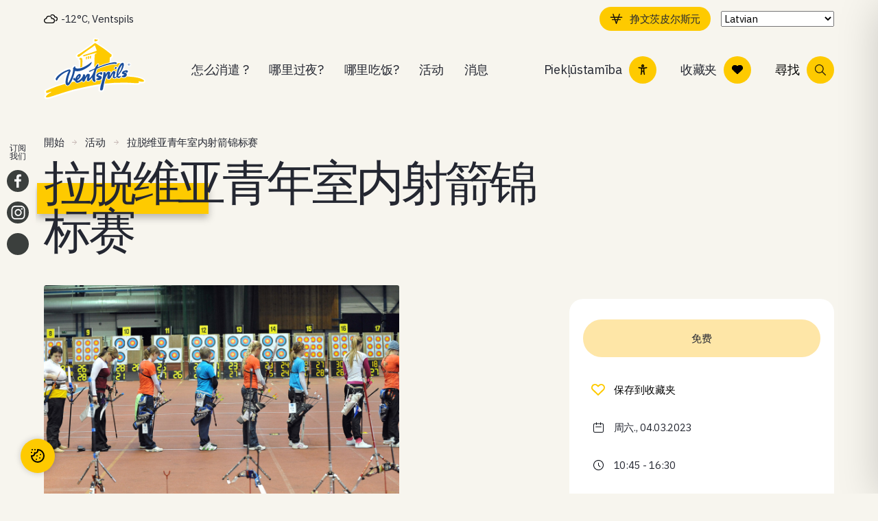

--- FILE ---
content_type: text/html; charset=UTF-8
request_url: https://www.visitventspils.com/zh-hant/event/%E6%8B%89%E8%84%B1%E7%BB%B4%E4%BA%9A%E9%9D%92%E5%B9%B4%E5%AE%A4%E5%86%85%E5%B0%84%E7%AE%AD%E9%94%A6%E6%A0%87%E8%B5%9B-2/
body_size: 95999
content:
<!doctype html>
<html lang="zh-hant">
<head>
  <meta charset="utf-8">
  <meta http-equiv="x-ua-compatible" content="ie=edge">
  <meta name="viewport" content="width=device-width, initial-scale=1, shrink-to-fit=no">

  
  <meta name="lang" content="zh-hant">
  <meta name="ID" content="35852">
  <meta name="post_type" content="event">

  
  <link rel="preconnect" href="https://fonts.googleapis.com">
  <link rel="preconnect" href="https://fonts.gstatic.com" crossorigin>
  <link
    href="https://fonts.googleapis.com/css2?family=IBM+Plex+Sans:ital,wght@0,300;0,400;0,500;1,400;1,500&display=swap"
    rel="stylesheet">

      <link rel="shortcut icon" href="https://www.visitventspils.com/app/uploads/2022/12/favicon-100x100.png">
    <link rel="icon" href="https://www.visitventspils.com/app/uploads/2022/12/favicon-100x100.png">
  
  <meta name="facebook-domain-verification" content="9f1yre8p9ermygp7xrkacwwmjnl7qg" />

        <!-- Google tag (gtag.js) -->
    <script type="text/plain" data-cookiecategory="statistics" src="https://www.googletagmanager.com/gtag/js?id=UA-26271104-1">
    </script>
    <script type="text/plain" data-cookiecategory="statistics">
      window.dataLayer = window.dataLayer || [];

      function gtag() {
        window.dataLayer.push(arguments);
      }
      gtag('js', new Date());

      gtag('config', 'UA-26271104-1');
    </script>
  

  <meta name='robots' content='index, follow, max-image-preview:large, max-snippet:-1, max-video-preview:-1' />
	<style>img:is([sizes="auto" i], [sizes^="auto," i]) { contain-intrinsic-size: 3000px 1500px }</style>
	<meta name="uri-translation" content="on" />
	<!-- This site is optimized with the Yoast SEO plugin v26.3 - https://yoast.com/wordpress/plugins/seo/ -->
	<title>拉脱维亚青年室内射箭锦标赛 - VisitVentspils</title>
	<link rel="canonical" href="https://www.visitventspils.com/zh-hant/event/%e6%8b%89%e8%84%b1%e7%bb%b4%e4%ba%9a%e9%9d%92%e5%b9%b4%e5%ae%a4%e5%86%85%e5%b0%84%e7%ae%ad%e9%94%a6%e6%a0%87%e8%b5%9b-2/" />
	<meta property="og:locale" content="zh_TW" />
	<meta property="og:type" content="article" />
	<meta property="og:title" content="拉脱维亚青年室内射箭锦标赛 - VisitVentspils" />
	<meta property="og:url" content="https://www.visitventspils.com/zh-hant/event/%e6%8b%89%e8%84%b1%e7%bb%b4%e4%ba%9a%e9%9d%92%e5%b9%b4%e5%ae%a4%e5%86%85%e5%b0%84%e7%ae%ad%e9%94%a6%e6%a0%87%e8%b5%9b-2/" />
	<meta property="og:site_name" content="VisitVentspils" />
	<meta property="article:modified_time" content="2023-02-27T09:34:54+00:00" />
	<meta property="og:image" content="https://www.visitventspils.com/app/uploads/2023/01/loks.jpg" />
	<meta property="og:image:width" content="557" />
	<meta property="og:image:height" content="372" />
	<meta property="og:image:type" content="image/jpeg" />
	<meta name="twitter:card" content="summary_large_image" />
	<script type="application/ld+json" class="yoast-schema-graph">{"@context":"https://schema.org","@graph":[{"@type":"WebPage","@id":"https://www.visitventspils.com/zh-hant/event/%e6%8b%89%e8%84%b1%e7%bb%b4%e4%ba%9a%e9%9d%92%e5%b9%b4%e5%ae%a4%e5%86%85%e5%b0%84%e7%ae%ad%e9%94%a6%e6%a0%87%e8%b5%9b-2/","url":"https://www.visitventspils.com/zh-hant/event/%e6%8b%89%e8%84%b1%e7%bb%b4%e4%ba%9a%e9%9d%92%e5%b9%b4%e5%ae%a4%e5%86%85%e5%b0%84%e7%ae%ad%e9%94%a6%e6%a0%87%e8%b5%9b-2/","name":"拉脱维亚青年室内射箭锦标赛 - VisitVentspils","isPartOf":{"@id":"https://www.visitventspils.com/zh-hant/#website"},"primaryImageOfPage":{"@id":"https://www.visitventspils.com/zh-hant/event/%e6%8b%89%e8%84%b1%e7%bb%b4%e4%ba%9a%e9%9d%92%e5%b9%b4%e5%ae%a4%e5%86%85%e5%b0%84%e7%ae%ad%e9%94%a6%e6%a0%87%e8%b5%9b-2/#primaryimage"},"image":{"@id":"https://www.visitventspils.com/zh-hant/event/%e6%8b%89%e8%84%b1%e7%bb%b4%e4%ba%9a%e9%9d%92%e5%b9%b4%e5%ae%a4%e5%86%85%e5%b0%84%e7%ae%ad%e9%94%a6%e6%a0%87%e8%b5%9b-2/#primaryimage"},"thumbnailUrl":"https://www.visitventspils.com/app/uploads/2023/01/loks.jpg","datePublished":"2022-12-02T08:47:34+00:00","dateModified":"2023-02-27T09:34:54+00:00","inLanguage":"zh-TW","potentialAction":[{"@type":"ReadAction","target":["https://www.visitventspils.com/zh-hant/event/%e6%8b%89%e8%84%b1%e7%bb%b4%e4%ba%9a%e9%9d%92%e5%b9%b4%e5%ae%a4%e5%86%85%e5%b0%84%e7%ae%ad%e9%94%a6%e6%a0%87%e8%b5%9b-2/"]}]},{"@type":"ImageObject","inLanguage":"zh-TW","@id":"https://www.visitventspils.com/zh-hant/event/%e6%8b%89%e8%84%b1%e7%bb%b4%e4%ba%9a%e9%9d%92%e5%b9%b4%e5%ae%a4%e5%86%85%e5%b0%84%e7%ae%ad%e9%94%a6%e6%a0%87%e8%b5%9b-2/#primaryimage","url":"https://www.visitventspils.com/app/uploads/2023/01/loks.jpg","contentUrl":"https://www.visitventspils.com/app/uploads/2023/01/loks.jpg","width":557,"height":372},{"@type":"WebSite","@id":"https://www.visitventspils.com/zh-hant/#website","url":"https://www.visitventspils.com/zh-hant/","name":"VisitVentspils","description":"Just another WordPress site","potentialAction":[{"@type":"SearchAction","target":{"@type":"EntryPoint","urlTemplate":"https://www.visitventspils.com/zh-hant/?s={search_term_string}"},"query-input":{"@type":"PropertyValueSpecification","valueRequired":true,"valueName":"search_term_string"}}],"inLanguage":"zh-TW"}]}</script>
	<!-- / Yoast SEO plugin. -->


<link rel='dns-prefetch' href='//maps.googleapis.com' />
<script type="text/javascript">
/* <![CDATA[ */
window._wpemojiSettings = {"baseUrl":"https:\/\/s.w.org\/images\/core\/emoji\/16.0.1\/72x72\/","ext":".png","svgUrl":"https:\/\/s.w.org\/images\/core\/emoji\/16.0.1\/svg\/","svgExt":".svg","source":{"concatemoji":"https:\/\/www.visitventspils.com\/wp\/wp-includes\/js\/wp-emoji-release.min.js?ver=6.8.3"}};
/*! This file is auto-generated */
!function(s,n){var o,i,e;function c(e){try{var t={supportTests:e,timestamp:(new Date).valueOf()};sessionStorage.setItem(o,JSON.stringify(t))}catch(e){}}function p(e,t,n){e.clearRect(0,0,e.canvas.width,e.canvas.height),e.fillText(t,0,0);var t=new Uint32Array(e.getImageData(0,0,e.canvas.width,e.canvas.height).data),a=(e.clearRect(0,0,e.canvas.width,e.canvas.height),e.fillText(n,0,0),new Uint32Array(e.getImageData(0,0,e.canvas.width,e.canvas.height).data));return t.every(function(e,t){return e===a[t]})}function u(e,t){e.clearRect(0,0,e.canvas.width,e.canvas.height),e.fillText(t,0,0);for(var n=e.getImageData(16,16,1,1),a=0;a<n.data.length;a++)if(0!==n.data[a])return!1;return!0}function f(e,t,n,a){switch(t){case"flag":return n(e,"\ud83c\udff3\ufe0f\u200d\u26a7\ufe0f","\ud83c\udff3\ufe0f\u200b\u26a7\ufe0f")?!1:!n(e,"\ud83c\udde8\ud83c\uddf6","\ud83c\udde8\u200b\ud83c\uddf6")&&!n(e,"\ud83c\udff4\udb40\udc67\udb40\udc62\udb40\udc65\udb40\udc6e\udb40\udc67\udb40\udc7f","\ud83c\udff4\u200b\udb40\udc67\u200b\udb40\udc62\u200b\udb40\udc65\u200b\udb40\udc6e\u200b\udb40\udc67\u200b\udb40\udc7f");case"emoji":return!a(e,"\ud83e\udedf")}return!1}function g(e,t,n,a){var r="undefined"!=typeof WorkerGlobalScope&&self instanceof WorkerGlobalScope?new OffscreenCanvas(300,150):s.createElement("canvas"),o=r.getContext("2d",{willReadFrequently:!0}),i=(o.textBaseline="top",o.font="600 32px Arial",{});return e.forEach(function(e){i[e]=t(o,e,n,a)}),i}function t(e){var t=s.createElement("script");t.src=e,t.defer=!0,s.head.appendChild(t)}"undefined"!=typeof Promise&&(o="wpEmojiSettingsSupports",i=["flag","emoji"],n.supports={everything:!0,everythingExceptFlag:!0},e=new Promise(function(e){s.addEventListener("DOMContentLoaded",e,{once:!0})}),new Promise(function(t){var n=function(){try{var e=JSON.parse(sessionStorage.getItem(o));if("object"==typeof e&&"number"==typeof e.timestamp&&(new Date).valueOf()<e.timestamp+604800&&"object"==typeof e.supportTests)return e.supportTests}catch(e){}return null}();if(!n){if("undefined"!=typeof Worker&&"undefined"!=typeof OffscreenCanvas&&"undefined"!=typeof URL&&URL.createObjectURL&&"undefined"!=typeof Blob)try{var e="postMessage("+g.toString()+"("+[JSON.stringify(i),f.toString(),p.toString(),u.toString()].join(",")+"));",a=new Blob([e],{type:"text/javascript"}),r=new Worker(URL.createObjectURL(a),{name:"wpTestEmojiSupports"});return void(r.onmessage=function(e){c(n=e.data),r.terminate(),t(n)})}catch(e){}c(n=g(i,f,p,u))}t(n)}).then(function(e){for(var t in e)n.supports[t]=e[t],n.supports.everything=n.supports.everything&&n.supports[t],"flag"!==t&&(n.supports.everythingExceptFlag=n.supports.everythingExceptFlag&&n.supports[t]);n.supports.everythingExceptFlag=n.supports.everythingExceptFlag&&!n.supports.flag,n.DOMReady=!1,n.readyCallback=function(){n.DOMReady=!0}}).then(function(){return e}).then(function(){var e;n.supports.everything||(n.readyCallback(),(e=n.source||{}).concatemoji?t(e.concatemoji):e.wpemoji&&e.twemoji&&(t(e.twemoji),t(e.wpemoji)))}))}((window,document),window._wpemojiSettings);
/* ]]> */
</script>
<style id='wp-emoji-styles-inline-css' type='text/css'>

	img.wp-smiley, img.emoji {
		display: inline !important;
		border: none !important;
		box-shadow: none !important;
		height: 1em !important;
		width: 1em !important;
		margin: 0 0.07em !important;
		vertical-align: -0.1em !important;
		background: none !important;
		padding: 0 !important;
	}
</style>
<style id='classic-theme-styles-inline-css' type='text/css'>
/*! This file is auto-generated */
.wp-block-button__link{color:#fff;background-color:#32373c;border-radius:9999px;box-shadow:none;text-decoration:none;padding:calc(.667em + 2px) calc(1.333em + 2px);font-size:1.125em}.wp-block-file__button{background:#32373c;color:#fff;text-decoration:none}
</style>
<style id='global-styles-inline-css' type='text/css'>
:root{--wp--preset--aspect-ratio--square: 1;--wp--preset--aspect-ratio--4-3: 4/3;--wp--preset--aspect-ratio--3-4: 3/4;--wp--preset--aspect-ratio--3-2: 3/2;--wp--preset--aspect-ratio--2-3: 2/3;--wp--preset--aspect-ratio--16-9: 16/9;--wp--preset--aspect-ratio--9-16: 9/16;--wp--preset--color--black: #000000;--wp--preset--color--cyan-bluish-gray: #abb8c3;--wp--preset--color--white: #ffffff;--wp--preset--color--pale-pink: #f78da7;--wp--preset--color--vivid-red: #cf2e2e;--wp--preset--color--luminous-vivid-orange: #ff6900;--wp--preset--color--luminous-vivid-amber: #fcb900;--wp--preset--color--light-green-cyan: #7bdcb5;--wp--preset--color--vivid-green-cyan: #00d084;--wp--preset--color--pale-cyan-blue: #8ed1fc;--wp--preset--color--vivid-cyan-blue: #0693e3;--wp--preset--color--vivid-purple: #9b51e0;--wp--preset--gradient--vivid-cyan-blue-to-vivid-purple: linear-gradient(135deg,rgba(6,147,227,1) 0%,rgb(155,81,224) 100%);--wp--preset--gradient--light-green-cyan-to-vivid-green-cyan: linear-gradient(135deg,rgb(122,220,180) 0%,rgb(0,208,130) 100%);--wp--preset--gradient--luminous-vivid-amber-to-luminous-vivid-orange: linear-gradient(135deg,rgba(252,185,0,1) 0%,rgba(255,105,0,1) 100%);--wp--preset--gradient--luminous-vivid-orange-to-vivid-red: linear-gradient(135deg,rgba(255,105,0,1) 0%,rgb(207,46,46) 100%);--wp--preset--gradient--very-light-gray-to-cyan-bluish-gray: linear-gradient(135deg,rgb(238,238,238) 0%,rgb(169,184,195) 100%);--wp--preset--gradient--cool-to-warm-spectrum: linear-gradient(135deg,rgb(74,234,220) 0%,rgb(151,120,209) 20%,rgb(207,42,186) 40%,rgb(238,44,130) 60%,rgb(251,105,98) 80%,rgb(254,248,76) 100%);--wp--preset--gradient--blush-light-purple: linear-gradient(135deg,rgb(255,206,236) 0%,rgb(152,150,240) 100%);--wp--preset--gradient--blush-bordeaux: linear-gradient(135deg,rgb(254,205,165) 0%,rgb(254,45,45) 50%,rgb(107,0,62) 100%);--wp--preset--gradient--luminous-dusk: linear-gradient(135deg,rgb(255,203,112) 0%,rgb(199,81,192) 50%,rgb(65,88,208) 100%);--wp--preset--gradient--pale-ocean: linear-gradient(135deg,rgb(255,245,203) 0%,rgb(182,227,212) 50%,rgb(51,167,181) 100%);--wp--preset--gradient--electric-grass: linear-gradient(135deg,rgb(202,248,128) 0%,rgb(113,206,126) 100%);--wp--preset--gradient--midnight: linear-gradient(135deg,rgb(2,3,129) 0%,rgb(40,116,252) 100%);--wp--preset--font-size--small: 13px;--wp--preset--font-size--medium: 20px;--wp--preset--font-size--large: 36px;--wp--preset--font-size--x-large: 42px;--wp--preset--spacing--20: 0.44rem;--wp--preset--spacing--30: 0.67rem;--wp--preset--spacing--40: 1rem;--wp--preset--spacing--50: 1.5rem;--wp--preset--spacing--60: 2.25rem;--wp--preset--spacing--70: 3.38rem;--wp--preset--spacing--80: 5.06rem;--wp--preset--shadow--natural: 6px 6px 9px rgba(0, 0, 0, 0.2);--wp--preset--shadow--deep: 12px 12px 50px rgba(0, 0, 0, 0.4);--wp--preset--shadow--sharp: 6px 6px 0px rgba(0, 0, 0, 0.2);--wp--preset--shadow--outlined: 6px 6px 0px -3px rgba(255, 255, 255, 1), 6px 6px rgba(0, 0, 0, 1);--wp--preset--shadow--crisp: 6px 6px 0px rgba(0, 0, 0, 1);}:where(.is-layout-flex){gap: 0.5em;}:where(.is-layout-grid){gap: 0.5em;}body .is-layout-flex{display: flex;}.is-layout-flex{flex-wrap: wrap;align-items: center;}.is-layout-flex > :is(*, div){margin: 0;}body .is-layout-grid{display: grid;}.is-layout-grid > :is(*, div){margin: 0;}:where(.wp-block-columns.is-layout-flex){gap: 2em;}:where(.wp-block-columns.is-layout-grid){gap: 2em;}:where(.wp-block-post-template.is-layout-flex){gap: 1.25em;}:where(.wp-block-post-template.is-layout-grid){gap: 1.25em;}.has-black-color{color: var(--wp--preset--color--black) !important;}.has-cyan-bluish-gray-color{color: var(--wp--preset--color--cyan-bluish-gray) !important;}.has-white-color{color: var(--wp--preset--color--white) !important;}.has-pale-pink-color{color: var(--wp--preset--color--pale-pink) !important;}.has-vivid-red-color{color: var(--wp--preset--color--vivid-red) !important;}.has-luminous-vivid-orange-color{color: var(--wp--preset--color--luminous-vivid-orange) !important;}.has-luminous-vivid-amber-color{color: var(--wp--preset--color--luminous-vivid-amber) !important;}.has-light-green-cyan-color{color: var(--wp--preset--color--light-green-cyan) !important;}.has-vivid-green-cyan-color{color: var(--wp--preset--color--vivid-green-cyan) !important;}.has-pale-cyan-blue-color{color: var(--wp--preset--color--pale-cyan-blue) !important;}.has-vivid-cyan-blue-color{color: var(--wp--preset--color--vivid-cyan-blue) !important;}.has-vivid-purple-color{color: var(--wp--preset--color--vivid-purple) !important;}.has-black-background-color{background-color: var(--wp--preset--color--black) !important;}.has-cyan-bluish-gray-background-color{background-color: var(--wp--preset--color--cyan-bluish-gray) !important;}.has-white-background-color{background-color: var(--wp--preset--color--white) !important;}.has-pale-pink-background-color{background-color: var(--wp--preset--color--pale-pink) !important;}.has-vivid-red-background-color{background-color: var(--wp--preset--color--vivid-red) !important;}.has-luminous-vivid-orange-background-color{background-color: var(--wp--preset--color--luminous-vivid-orange) !important;}.has-luminous-vivid-amber-background-color{background-color: var(--wp--preset--color--luminous-vivid-amber) !important;}.has-light-green-cyan-background-color{background-color: var(--wp--preset--color--light-green-cyan) !important;}.has-vivid-green-cyan-background-color{background-color: var(--wp--preset--color--vivid-green-cyan) !important;}.has-pale-cyan-blue-background-color{background-color: var(--wp--preset--color--pale-cyan-blue) !important;}.has-vivid-cyan-blue-background-color{background-color: var(--wp--preset--color--vivid-cyan-blue) !important;}.has-vivid-purple-background-color{background-color: var(--wp--preset--color--vivid-purple) !important;}.has-black-border-color{border-color: var(--wp--preset--color--black) !important;}.has-cyan-bluish-gray-border-color{border-color: var(--wp--preset--color--cyan-bluish-gray) !important;}.has-white-border-color{border-color: var(--wp--preset--color--white) !important;}.has-pale-pink-border-color{border-color: var(--wp--preset--color--pale-pink) !important;}.has-vivid-red-border-color{border-color: var(--wp--preset--color--vivid-red) !important;}.has-luminous-vivid-orange-border-color{border-color: var(--wp--preset--color--luminous-vivid-orange) !important;}.has-luminous-vivid-amber-border-color{border-color: var(--wp--preset--color--luminous-vivid-amber) !important;}.has-light-green-cyan-border-color{border-color: var(--wp--preset--color--light-green-cyan) !important;}.has-vivid-green-cyan-border-color{border-color: var(--wp--preset--color--vivid-green-cyan) !important;}.has-pale-cyan-blue-border-color{border-color: var(--wp--preset--color--pale-cyan-blue) !important;}.has-vivid-cyan-blue-border-color{border-color: var(--wp--preset--color--vivid-cyan-blue) !important;}.has-vivid-purple-border-color{border-color: var(--wp--preset--color--vivid-purple) !important;}.has-vivid-cyan-blue-to-vivid-purple-gradient-background{background: var(--wp--preset--gradient--vivid-cyan-blue-to-vivid-purple) !important;}.has-light-green-cyan-to-vivid-green-cyan-gradient-background{background: var(--wp--preset--gradient--light-green-cyan-to-vivid-green-cyan) !important;}.has-luminous-vivid-amber-to-luminous-vivid-orange-gradient-background{background: var(--wp--preset--gradient--luminous-vivid-amber-to-luminous-vivid-orange) !important;}.has-luminous-vivid-orange-to-vivid-red-gradient-background{background: var(--wp--preset--gradient--luminous-vivid-orange-to-vivid-red) !important;}.has-very-light-gray-to-cyan-bluish-gray-gradient-background{background: var(--wp--preset--gradient--very-light-gray-to-cyan-bluish-gray) !important;}.has-cool-to-warm-spectrum-gradient-background{background: var(--wp--preset--gradient--cool-to-warm-spectrum) !important;}.has-blush-light-purple-gradient-background{background: var(--wp--preset--gradient--blush-light-purple) !important;}.has-blush-bordeaux-gradient-background{background: var(--wp--preset--gradient--blush-bordeaux) !important;}.has-luminous-dusk-gradient-background{background: var(--wp--preset--gradient--luminous-dusk) !important;}.has-pale-ocean-gradient-background{background: var(--wp--preset--gradient--pale-ocean) !important;}.has-electric-grass-gradient-background{background: var(--wp--preset--gradient--electric-grass) !important;}.has-midnight-gradient-background{background: var(--wp--preset--gradient--midnight) !important;}.has-small-font-size{font-size: var(--wp--preset--font-size--small) !important;}.has-medium-font-size{font-size: var(--wp--preset--font-size--medium) !important;}.has-large-font-size{font-size: var(--wp--preset--font-size--large) !important;}.has-x-large-font-size{font-size: var(--wp--preset--font-size--x-large) !important;}
:where(.wp-block-post-template.is-layout-flex){gap: 1.25em;}:where(.wp-block-post-template.is-layout-grid){gap: 1.25em;}
:where(.wp-block-columns.is-layout-flex){gap: 2em;}:where(.wp-block-columns.is-layout-grid){gap: 2em;}
:root :where(.wp-block-pullquote){font-size: 1.5em;line-height: 1.6;}
</style>
<link rel='stylesheet' id='accessibility-plugin-onetap-pro-css' href='https://www.visitventspils.com/app/plugins/accessibility-plugin-onetap-pro/assets/css/apop-front-end.min.css?ver=6.11.0' type='text/css' media='all' />
<style id='accessibility-plugin-onetap-pro-inline-css' type='text/css'>

		.onetap-container-toggle .onetap-toggle svg,
		nav.onetap-accessibility.onetap-plugin-onetap .onetap-container .onetap-accessibility-settings header.onetap-header-top .onetap-site-container .onetap-site-info .onetap-image svg {
			fill: #0048FE !important;
		}		
		nav.onetap-accessibility.onetap-plugin-onetap .onetap-container .onetap-accessibility-settings .onetap-features-container .onetap-features .onetap-box-feature.onetap-lv2 .onetap-title p.onetap-option-levels span.onetap-level.onetap-level1, nav.onetap-accessibility.onetap-plugin-onetap .onetap-container .onetap-accessibility-settings .onetap-features-container .onetap-features .onetap-box-feature.onetap-lv2 .onetap-title p.onetap-option-levels span.onetap-level.onetap-level2,
		nav.onetap-accessibility.onetap-plugin-onetap .onetap-container .onetap-accessibility-settings .onetap-features-container .onetap-features .onetap-box-feature.onetap-lv3 .onetap-title p.onetap-option-levels span.onetap-level.onetap-level1, nav.onetap-accessibility.onetap-plugin-onetap .onetap-container .onetap-accessibility-settings .onetap-features-container .onetap-features .onetap-box-feature.onetap-lv3 .onetap-title p.onetap-option-levels span.onetap-level.onetap-level2, nav.onetap-accessibility.onetap-plugin-onetap .onetap-container .onetap-accessibility-settings .onetap-features-container .onetap-features .onetap-box-feature.onetap-lv3 .onetap-title p.onetap-option-levels span.onetap-level.onetap-level3,
		.onetap-container-toggle .onetap-toggle img,
		nav.onetap-accessibility.onetap-plugin-onetap .onetap-container .toolbar-hide-duration .box-hide-duration .box-btn-action button.hide-toolbar,
		nav.onetap-accessibility.onetap-plugin-onetap .onetap-container .onetap-accessibility-settings .onetap-features-container .onetap-features .onetap-box-features .onetap-box-step-controls .onetap-new-level .onetap-btn,
		nav.onetap-accessibility.onetap-plugin-onetap .onetap-container .onetap-accessibility-settings .onetap-reset-settings button,
		nav.onetap-accessibility.onetap-plugin-onetap .onetap-container .onetap-accessibility-settings header.onetap-header-top .onetap-site-container,
		nav.onetap-accessibility.onetap-plugin-onetap .onetap-container .onetap-accessibility-settings div.onetap-multi-functional-feature .onetap-box-functions .onetap-functional-feature.onetap-active .onetap-right .box-swich label.switch input+.slider,
		nav.onetap-accessibility.onetap-plugin-onetap .onetap-container .onetap-accessibility-settings div.onetap-multi-functional-feature .onetap-box-functions .onetap-functional-feature .onetap-right .box-swich label.switch input:checked+.slider,
		nav.onetap-accessibility.onetap-plugin-onetap .onetap-container .onetap-accessibility-settings div.onetap-multi-functional-feature .onetap-box-functions .onetap-functional-feature.onetap-active div.onetap-right div.box-swich label.switch span.slider.round:hover,
		nav.onetap-accessibility.onetap-plugin-onetap .onetap-container .onetap-accessibility-settings .onetap-features-container .onetap-features .onetap-box-features .onetap-box-step-controls .onetap-new-level .onetap-title .box-btn .onetap-btn,
		nav.onetap-accessibility.onetap-plugin-onetap .onetap-container .onetap-accessibility-settings div.onetap-multi-functional-feature .onetap-box-functions .onetap-functional-feature.onetap-active .onetap-left svg,
		nav.onetap-accessibility.onetap-plugin-onetap .onetap-container .onetap-accessibility-settings .onetap-features-container .onetap-features .onetap-box-features .onetap-box-feature.onetap-active .onetap-icon .onetap-icon-animation svg,
		nav.onetap-accessibility.onetap-plugin-onetap .onetap-container .onetap-accessibility-settings header.onetap-header-top .onetap-languages {
			background: #0048FE !important;
		}
		nav.onetap-accessibility.onetap-plugin-onetap .onetap-container .onetap-accessibility-settings .onetap-features-container .onetap-features .onetap-box-features .onetap-box-step-controls .onetap-new-level .onetap-btn,
		nav.onetap-accessibility.onetap-plugin-onetap .onetap-container .onetap-accessibility-settings .onetap-features-container .onetap-features .onetap-box-features .onetap-box-step-controls .onetap-new-level .onetap-title .box-btn .onetap-btn {
			color: #0048FE !important;
		}			
		nav.onetap-accessibility.onetap-plugin-onetap .onetap-container .toolbar-hide-duration .box-hide-duration form label input[type='radio']:checked {
			accent-color: #0048FE !important;
			box-shadow: 0 0 0 1px #0048FE !important;
			background: #0048FE !important;
		}
		.onetap-container-toggle .onetap-toggle img.design-border1 {
			box-shadow: 0 0 0 4px #0048FE;
		}

		nav.onetap-accessibility.onetap-plugin-onetap .onetap-container .toolbar-hide-duration .box-hide-duration form label.active,
		nav.onetap-accessibility.onetap-plugin-onetap .onetap-container .toolbar-hide-duration .box-hide-duration form label:hover {
			border: 2px solid #0048FE !important;
			outline: none !important;
		}			
		nav.onetap-accessibility.onetap-plugin-onetap .onetap-container .onetap-accessibility-settings div.onetap-multi-functional-feature .onetap-box-functions .onetap-functional-feature .onetap-right .box-swich label.switch:focus .slider,			
		nav.onetap-accessibility.onetap-plugin-onetap .onetap-container .onetap-accessibility-settings .onetap-reset-settings button:focus {
			outline: 2px solid #0048FE !important;
		}
		nav.onetap-accessibility.onetap-plugin-onetap .onetap-container .onetap-accessibility-settings .onetap-features-container .onetap-features .onetap-box-features .onetap-box-feature:hover,
		nav.onetap-accessibility.onetap-plugin-onetap .onetap-container .onetap-accessibility-settings .onetap-features-container .onetap-features .onetap-box-features .onetap-box-feature:focus-visible,
		nav.onetap-accessibility.onetap-plugin-onetap .onetap-container .onetap-accessibility-settings .onetap-features-container .onetap-features .onetap-box-features button.onetap-box-feature.onetap-inactive:hover,
		nav.onetap-accessibility.onetap-plugin-onetap .onetap-container .onetap-accessibility-settings .onetap-features-container .onetap-features .onetap-box-features .onetap-box-feature.onetap-active,
		nav.onetap-accessibility.onetap-plugin-onetap .onetap-container .onetap-accessibility-settings .onetap-features-container .onetap-features .onetap-box-features .onetap-box-feature.onetap-inactive:focus-visible {
			border-color: #0048FE !important;
			box-shadow: 0 0 0 1px #0048FE !important;
		}

		nav.onetap-accessibility.onetap-plugin-onetap .onetap-container .toolbar-hide-duration .box-hide-duration .box-btn-action button.hide-toolbar {
			border-color: #0048FE !important;
		}
			@media only screen and (max-width: 576px) {
				.onetap-container-toggle .onetap-toggle {
					right: 0 !important;
					margin-right: 20px !important;					
					bottom: 0 !important;
					margin-bottom: 20px !important;
				}
				nav.onetap-accessibility.onetap-plugin-onetap {
					right: -580px !important;
				}
				nav.onetap-accessibility.onetap-plugin-onetap.onetap-toggle-open {
					right: 0 !important;
				}			
				nav.onetap-accessibility.onetap-plugin-onetap .onetap-container .onetap-accessibility-settings header.onetap-header-top .onetap-close {
					right: 20px !important;
				}			
			}			
			
			@media only screen and (min-width: 576px) and (max-width: 991.98px) {
				.onetap-container-toggle .onetap-toggle {
					right: 0 !important;
					margin-right: 20px !important;					
					bottom: 0 !important;
					margin-bottom: 20px !important;
				}
				nav.onetap-accessibility.onetap-plugin-onetap {
					right: -580px !important;
				}
				nav.onetap-accessibility.onetap-plugin-onetap.onetap-toggle-open {
					right: 0 !important;
				}			
				nav.onetap-accessibility.onetap-plugin-onetap .onetap-container .onetap-accessibility-settings header.onetap-header-top .onetap-close {
					right: 20px !important;
				}			
			}			
			
			@media only screen and (min-width: 992px) {
				.onetap-container-toggle .onetap-toggle {
					right: 0 !important;
					margin-right: 20px !important;	
					bottom: 0 !important;
					margin-bottom: 20px !important;
				}
				nav.onetap-accessibility.onetap-plugin-onetap {
					right: -580px !important;
				}
				nav.onetap-accessibility.onetap-plugin-onetap.onetap-toggle-open {
					right: 0 !important;
				}			
				nav.onetap-accessibility.onetap-plugin-onetap .onetap-container .onetap-accessibility-settings header.onetap-header-top .onetap-close {
					right: 20px !important;
				}			
			}			
			
</style>
<link rel='stylesheet' id='dashicons-css' href='https://www.visitventspils.com/wp/wp-includes/css/dashicons.min.css?ver=6.8.3' type='text/css' media='all' />
<link rel='stylesheet' id='sage/main-css' href='https://www.visitventspils.com/app/themes/visitventspils/dist/styles/main.css' type='text/css' media='all' />
<link rel='stylesheet' id='sage/styles/single-event.css-css' href='https://www.visitventspils.com/app/themes/visitventspils/dist/styles/single-event.css' type='text/css' media='all' />
<script type="text/javascript" id="wpml-cookie-js-extra">
/* <![CDATA[ */
var wpml_cookies = {"wp-wpml_current_language":{"value":"zh-hant","expires":1,"path":"\/"}};
var wpml_cookies = {"wp-wpml_current_language":{"value":"zh-hant","expires":1,"path":"\/"}};
/* ]]> */
</script>
<script type="text/javascript" src="https://www.visitventspils.com/app/plugins/wpml-multilingual-cms/res/js/cookies/language-cookie.js?ver=481990" id="wpml-cookie-js" defer="defer" data-wp-strategy="defer"></script>
<script type="text/javascript" src="https://www.visitventspils.com/wp/wp-includes/js/jquery/jquery.min.js?ver=3.7.1" id="jquery-core-js"></script>
<script type="text/javascript" src="https://www.visitventspils.com/wp/wp-includes/js/jquery/jquery-migrate.min.js?ver=3.4.1" id="jquery-migrate-js"></script>
<link rel="https://api.w.org/" href="https://www.visitventspils.com/zh-hant/wp-json/" /><link rel="alternate" title="JSON" type="application/json" href="https://www.visitventspils.com/zh-hant/wp-json/wp/v2/event/35852" /><link rel="EditURI" type="application/rsd+xml" title="RSD" href="https://www.visitventspils.com/wp/xmlrpc.php?rsd" />
<meta name="generator" content="WordPress 6.8.3" />
<link rel='shortlink' href='https://www.visitventspils.com/zh-hant/?p=35852' />
<link rel="alternate" title="oEmbed (JSON)" type="application/json+oembed" href="https://www.visitventspils.com/zh-hant/wp-json/oembed/1.0/embed?url=https%3A%2F%2Fwww.visitventspils.com%2Fzh-hant%2Fevent%2F%25e6%258b%2589%25e8%2584%25b1%25e7%25bb%25b4%25e4%25ba%259a%25e9%259d%2592%25e5%25b9%25b4%25e5%25ae%25a4%25e5%2586%2585%25e5%25b0%2584%25e7%25ae%25ad%25e9%2594%25a6%25e6%25a0%2587%25e8%25b5%259b-2%2F" />
<link rel="alternate" title="oEmbed (XML)" type="text/xml+oembed" href="https://www.visitventspils.com/zh-hant/wp-json/oembed/1.0/embed?url=https%3A%2F%2Fwww.visitventspils.com%2Fzh-hant%2Fevent%2F%25e6%258b%2589%25e8%2584%25b1%25e7%25bb%25b4%25e4%25ba%259a%25e9%259d%2592%25e5%25b9%25b4%25e5%25ae%25a4%25e5%2586%2585%25e5%25b0%2584%25e7%25ae%25ad%25e9%2594%25a6%25e6%25a0%2587%25e8%25b5%259b-2%2F&#038;format=xml" />
<meta name="generator" content="WPML ver:4.8.1 stt:61,1,15,4,3,31,32,45;" />
<!-- Custom Facebook Feed JS vars -->
<script type="text/javascript">
var cffsiteurl = "https://www.visitventspils.com/app/plugins";
var cffajaxurl = "https://www.visitventspils.com/wp/wp-admin/admin-ajax.php";


var cfflinkhashtags = "false";
</script>
<!-- Schema optimized by Schema Pro --><script type="application/ld+json">{"@context":"https://schema.org","@type":"Event","name":"拉脱维亚青年室内射箭锦标赛","eventStatus":"https://schema.org/EventScheduled","image":{"@type":"ImageObject","url":"https://www.visitventspils.com/app/uploads/2023/01/loks.jpg","width":557,"height":372},"description":null,"eventAttendanceMode":"https://schema.org/OfflineEventAttendanceMode","location":{"@type":"Place","address":{"@type":"PostalAddress","streetAddress":"OC \"Ventspils\" vieglatlētikas manēža, Sporta iela 7/9","addressLocality":"Ventspils","postalCode":"3601","addressRegion":"Ventspils","addressCountry":{"@type":"Country","name":"LV"}}},"startDate":"2023-03-04T10:45:00+0000","endDate":"2023-03-04 16:30:00","previousStartDate":null,"offers":{"@type":"Offer","price":null,"availability":null,"priceCurrency":null,"validFrom":null},"organizer":{"@type":"Organization","name":null,"url":null}}</script><!-- / Schema optimized by Schema Pro --><!-- Schema optimized by Schema Pro --><script type="application/ld+json">{"@context":"https://schema.org","@type":"article","mainEntityOfPage":{"@type":"WebPage","@id":"https://www.visitventspils.com/zh-hant/event/%e6%8b%89%e8%84%b1%e7%bb%b4%e4%ba%9a%e9%9d%92%e5%b9%b4%e5%ae%a4%e5%86%85%e5%b0%84%e7%ae%ad%e9%94%a6%e6%a0%87%e8%b5%9b-2/"},"headline":"拉脱维亚青年室内射箭锦标赛","image":{"@type":"ImageObject","url":"https://www.visitventspils.com/app/uploads/2023/01/loks.jpg","width":557,"height":372},"datePublished":"2022-12-02T10:47:34","dateModified":"2023-02-27T11:34:54","author":{"@type":"Person","name":"tourism@ventspils.lv","url":"https://www.visitventspils.com/zh-hant/author/tourismventspils-lv"},"publisher":{"@type":"Organization","name":"VisitVentspils","logo":{"@type":"ImageObject","url":"https://www.visitventspils.com/app/uploads/2022/04/ventspils-logo.svg"}},"description":null}</script><!-- / Schema optimized by Schema Pro --><!-- site-navigation-element Schema optimized by Schema Pro --><script type="application/ld+json">{"@context":"https:\/\/schema.org","@graph":[{"@context":"https:\/\/schema.org","@type":"SiteNavigationElement","id":"site-navigation","name":"\u600e\u4e48\u6d88\u9063 ?","url":"https:\/\/www.visitventspils.com\/zh-hant\/%e6%80%8e%e4%b9%88%e6%b6%88%e9%81%a3\/"},{"@context":"https:\/\/schema.org","@type":"SiteNavigationElement","id":"site-navigation","name":"\u54ea\u91cc\u8fc7\u591c?","url":"https:\/\/www.visitventspils.com\/zh-hant\/gde-ostatsya\/"},{"@context":"https:\/\/schema.org","@type":"SiteNavigationElement","id":"site-navigation","name":"\u54ea\u91cc\u5403\u996d?","url":"https:\/\/www.visitventspils.com\/zh-hant\/%e5%93%aa%e9%87%8c%e5%90%83%e9%a5%ad\/"},{"@context":"https:\/\/schema.org","@type":"SiteNavigationElement","id":"site-navigation","name":"\u6d3b\u52a8","url":"https:\/\/www.visitventspils.com\/zh-hant\/%e6%b4%bb%e5%8a%a8\/"},{"@context":"https:\/\/schema.org","@type":"SiteNavigationElement","id":"site-navigation","name":"\u6d88\u606f","url":"https:\/\/www.visitventspils.com\/zh-hant\/%e6%b6%88%e6%81%af\/"}]}</script><!-- / site-navigation-element Schema optimized by Schema Pro --><!-- sitelink-search-box Schema optimized by Schema Pro --><script type="application/ld+json">{"@context":"https:\/\/schema.org","@type":"WebSite","name":"VisitVentspils","url":"https:\/\/www.visitventspils.com\/zh-hant\/","potentialAction":[{"@type":"SearchAction","target":"https:\/\/www.visitventspils.com\/wp\/?s={search_term_string}","query-input":"required name=search_term_string"}]}</script><!-- / sitelink-search-box Schema optimized by Schema Pro -->			<style id="wpsp-style-frontend"></style>
			</head>

<body class="wp-singular event-template-default single single-event postid-35852 wp-theme-visitventspilsresources onetap-root onetap-accessibility-plugin onetap-body-class onetap-custom-class onetap-classes wp-schema-pro-2.8.2 %e6%8b%89%e8%84%b1%e7%bb%b4%e4%ba%9a%e9%9d%92%e5%b9%b4%e5%ae%a4%e5%86%85%e5%b0%84%e7%ae%ad%e9%94%a6%e6%a0%87%e8%b5%9b-2 app-data index-data singular-data single-data single-event-data single-event-%e6%8b%89%e8%84%b1%e7%bb%b4%e4%ba%9a%e9%9d%92%e5%b9%b4%e5%ae%a4%e5%86%85%e5%b0%84%e7%ae%ad%e9%94%a6%e6%a0%87%e8%b5%9b-2-data single-event-拉脱维亚青年室内射箭锦标赛-2-data">
    <header class="header">
    <div class="header-desktop">
        <div class="container">
            <div class="header-top">
                <div class="header-top__left">
  <div class="weather-item weather-item--air">
    <svg xmlns="http://www.w3.org/2000/svg" width="26.656" height="17.462" viewBox="0 0 26.656 17.462"><path d="M0,12.36A5.1,5.1,0,0,1,3.972,7.392a6.091,6.091,0,0,1,6-4.8A5.942,5.942,0,0,1,13.764,3.9a5.88,5.88,0,0,1,2.16,3.36h.324a5.1,5.1,0,0,1,0,10.2H5.124a4.836,4.836,0,0,1-1.98-.408A5.329,5.329,0,0,1,1.5,15.984,5.333,5.333,0,0,1,.408,14.352,4.933,4.933,0,0,1,0,12.36Zm1.74,0a3.228,3.228,0,0,0,.984,2.352,3.271,3.271,0,0,0,2.388.984H16.248a3.262,3.262,0,0,0,2.388-.984,3.212,3.212,0,0,0,1-2.352,3.148,3.148,0,0,0-1-2.352,3.289,3.289,0,0,0-2.388-.984H14.58a.159.159,0,0,1-.18-.18l-.084-.588A4.363,4.363,0,0,0,9.948,4.32,4.267,4.267,0,0,0,7,5.448,4.169,4.169,0,0,0,5.58,8.256l-.084.5c0,.12-.06.18-.192.18l-.54.084a3.228,3.228,0,0,0-2.172,1.072A3.367,3.367,0,0,0,1.74,12.36ZM12.36,1.9c-.12.108-.1.192.084.252a10.7,10.7,0,0,1,1.3.66c.132.036.228.024.264-.036a3.7,3.7,0,0,1,6.252,2.34l.108.768h1.7A2.813,2.813,0,0,1,24.184,10.6a2.83,2.83,0,0,1-1.836.924c-.12,0-.18.06-.18.192v1.356c0,.132.06.192.18.192a4.57,4.57,0,0,0-.276-9.132h-.18A5.588,5.588,0,0,0,16.552,0,5.27,5.27,0,0,0,12.36,1.9Z" transform="translate(0 0.002)"/></svg>
    <span>-12°C, Ventspils</span>
  </div>
  </div>
                <div class="header-top__right">
                                            <a class="btn btn-icon btn-icon--left btn-solid btn-solid--medium btn-solid--dark earn-venti"
                            href="https://www.visitventspils.com/zh-hant/%e8%b5%9a%e5%8f%96%e6%96%87%e5%a1%94/">
                            <svg xmlns="http://www.w3.org/2000/svg" width="18.611" height="16.167" viewBox="0 0 18.611 16.167"><path d="M8.591,15.654l-1.866-5.6H3.2a.75.75,0,0,1,0-1.5h3.03L5.5,6.389H.75a.75.75,0,0,1,0-1.5H5L3.7.987A.75.75,0,0,1,5.126.513L6.584,4.889h5.438L13.48.513A.75.75,0,1,1,14.9.987l-1.3,3.9h4.259a.75.75,0,0,1,0,1.5H13.1L12.38,8.555h3.037a.75.75,0,0,1,0,1.5H11.88l-1.866,5.6a.75.75,0,0,1-1.423,0ZM9.3,13.046l1-2.99H8.307Zm1.5-4.49.722-2.166H7.084l.722,2.166Z" transform="translate(0 0)" fill="#17110d"/></svg>
                            <span>挣文茨皮尔斯元</span>
                        </a>
                                        <div class="appearance">
  <button class="appearance__toggle btn btn-icon btn-icon--right">
    <span><svg xmlns="http://www.w3.org/2000/svg" width="15.313" height="11.5" fill="#242731" viewBox="0 0 15.313 11.5"><path d="M2.878,9.917A8.066,8.066,0,0,1,.023,5.9a.487.487,0,0,1,0-.3A8.064,8.064,0,0,1,2.878,1.583a8,8,0,0,1,9.556,0A8.066,8.066,0,0,1,15.29,5.6a.5.5,0,0,1,0,.3,8.068,8.068,0,0,1-2.856,4.018,8,8,0,0,1-9.556,0ZM1.026,5.75a7,7,0,0,0,13.262,0,7,7,0,0,0-13.262,0ZM5.711,7.7a2.752,2.752,0,1,1,1.945.8A2.735,2.735,0,0,1,5.711,7.7Zm.707-3.182A1.749,1.749,0,1,0,7.656,4,1.74,1.74,0,0,0,6.419,4.513Z" transform="translate(0)"/></svg></span>
    <svg width="12" height="7" viewBox="0 0 12 7" fill="none" stroke="black" xmlns="http://www.w3.org/2000/svg"><path d="M11.25 0.75L6 6L0.75 0.75" stroke-width="1.1" stroke-linecap="round" stroke-linejoin="round"/></svg>
  </button>
  <div class="appearance__box">
    <div class="appearance__group">
      <button class="btn appearance-btn">100%</button>
      <button class="btn appearance-btn">150%</button>
      <button class="btn appearance-btn">200%</button>
    </div>
    <hr>
    <div class="appearance__group">
      <button class="btn appearance-btn appearance-btn--contrast">
        <svg xmlns="http://www.w3.org/2000/svg" width="15.313" height="11.5" fill="#242731" viewBox="0 0 15.313 11.5"><path d="M2.878,9.917A8.066,8.066,0,0,1,.023,5.9a.487.487,0,0,1,0-.3A8.064,8.064,0,0,1,2.878,1.583a8,8,0,0,1,9.556,0A8.066,8.066,0,0,1,15.29,5.6a.5.5,0,0,1,0,.3,8.068,8.068,0,0,1-2.856,4.018,8,8,0,0,1-9.556,0ZM1.026,5.75a7,7,0,0,0,13.262,0,7,7,0,0,0-13.262,0ZM5.711,7.7a2.752,2.752,0,1,1,1.945.8A2.735,2.735,0,0,1,5.711,7.7Zm.707-3.182A1.749,1.749,0,1,0,7.656,4,1.74,1.74,0,0,0,6.419,4.513Z" transform="translate(0)"/></svg>
      </button>
      <button class="btn appearance-btn appearance-btn--contrast">
        <svg xmlns="http://www.w3.org/2000/svg" width="15.313" height="11.5" fill="#242731" viewBox="0 0 15.313 11.5"><path d="M2.878,9.917A8.066,8.066,0,0,1,.023,5.9a.487.487,0,0,1,0-.3A8.064,8.064,0,0,1,2.878,1.583a8,8,0,0,1,9.556,0A8.066,8.066,0,0,1,15.29,5.6a.5.5,0,0,1,0,.3,8.068,8.068,0,0,1-2.856,4.018,8,8,0,0,1-9.556,0ZM1.026,5.75a7,7,0,0,0,13.262,0,7,7,0,0,0-13.262,0ZM5.711,7.7a2.752,2.752,0,1,1,1.945.8A2.735,2.735,0,0,1,5.711,7.7Zm.707-3.182A1.749,1.749,0,1,0,7.656,4,1.74,1.74,0,0,0,6.419,4.513Z" transform="translate(0)"/></svg>
      </button>
      <button class="btn appearance-btn appearance-btn--contrast">
        <svg xmlns="http://www.w3.org/2000/svg" width="15.313" height="11.5" fill="#242731" viewBox="0 0 15.313 11.5"><path d="M2.878,9.917A8.066,8.066,0,0,1,.023,5.9a.487.487,0,0,1,0-.3A8.064,8.064,0,0,1,2.878,1.583a8,8,0,0,1,9.556,0A8.066,8.066,0,0,1,15.29,5.6a.5.5,0,0,1,0,.3,8.068,8.068,0,0,1-2.856,4.018,8,8,0,0,1-9.556,0ZM1.026,5.75a7,7,0,0,0,13.262,0,7,7,0,0,0-13.262,0ZM5.711,7.7a2.752,2.752,0,1,1,1.945.8A2.735,2.735,0,0,1,5.711,7.7Zm.707-3.182A1.749,1.749,0,1,0,7.656,4,1.74,1.74,0,0,0,6.419,4.513Z" transform="translate(0)"/></svg>
      </button>
    </div>
  </div>
</div>
                    <div class="lang-switch">
  <div class="gtranslate_wrapper" id="gt-wrapper-85939020"></div>

</div>
                </div>
            </div>
            <div class="header-main">
                <div class="header-logo">
    <a class="header-logo__link" href="https://www.visitventspils.com/zh-hant/">
      <img src="https://www.visitventspils.com/app/uploads/2022/04/ventspils-logo.svg" width="150" height="90" alt="">
    </a>
  </div>
                <nav class="header-menu"><ul id="menu-header-main-zh" class="header-menu__list"><li id="menu-item-20245" class="menu-item menu-item-type-post_type menu-item-object-page menu-item--megamenu menu-item-20245"><a href="https://www.visitventspils.com/zh-hant/%e6%80%8e%e4%b9%88%e6%b6%88%e9%81%a3/" data-target="1599">怎么消遣 ?</a></li>
<li id="menu-item-20243" class="menu-item menu-item-type-post_type menu-item-object-page menu-item-20243"><a href="https://www.visitventspils.com/zh-hant/gde-ostatsya/">哪里过夜?</a></li>
<li id="menu-item-20244" class="menu-item menu-item-type-post_type menu-item-object-page menu-item-20244"><a href="https://www.visitventspils.com/zh-hant/%e5%93%aa%e9%87%8c%e5%90%83%e9%a5%ad/">哪里吃饭?</a></li>
<li id="menu-item-20247" class="menu-item menu-item-type-post_type menu-item-object-page menu-item-20247"><a href="https://www.visitventspils.com/zh-hant/%e6%b4%bb%e5%8a%a8/">活动</a></li>
<li id="menu-item-20246" class="menu-item menu-item-type-post_type menu-item-object-page menu-item-20246"><a href="https://www.visitventspils.com/zh-hant/%e6%b6%88%e6%81%af/">消息</a></li>
</ul></nav>                <div class="header-buttons">
                    <a class="header-btn btn btn-accessibility" href="#onetap-toolbar">
                        <span>Piekļūstamība</span>
                        <span class="header-btn__icon"><svg width="14" height="15" viewBox="0 0 14 15" fill="none" xmlns="http://www.w3.org/2000/svg">
<path d="M11.6299 4.4248C11.9216 4.33918 12.1208 4.32474 12.2939 4.41699C12.6191 4.59033 12.6987 5.04835 12.4668 5.33691C12.4148 5.40157 12.3646 5.44919 12.2783 5.49121C12.1992 5.52973 12.0889 5.5635 11.9209 5.61133C11.1396 5.83406 10.2762 5.9935 9.2832 6.09961C9.17562 6.11127 9.07634 6.12233 9.00293 6.12988C8.98857 6.13136 8.97517 6.13254 8.96289 6.13379C8.96269 6.14557 8.96305 6.15864 8.96289 6.17285C8.96198 6.25441 8.96133 6.37205 8.96191 6.51562C8.96308 6.80274 8.96716 7.19204 8.97266 7.59961C8.97815 8.00763 8.98562 8.43319 8.99316 8.79297L9.01562 9.5918V9.59277C9.06339 10.7007 9.2169 11.8009 9.47363 12.877V12.8779C9.50569 13.0176 9.53531 13.1572 9.55664 13.2695C9.56725 13.3254 9.57589 13.3751 9.58203 13.415C9.58776 13.4523 9.59273 13.4881 9.59277 13.5117V13.5166C9.58824 13.6076 9.56508 13.6973 9.52441 13.7783C9.48372 13.8594 9.42641 13.931 9.35645 13.9873H9.35547C9.26831 14.0568 9.15433 14.0921 9.04395 14.0986C8.93342 14.1051 8.81534 14.0833 8.71973 14.0254C8.62363 13.9669 8.55628 13.9023 8.5 13.7803C8.44816 13.6677 8.4052 13.5043 8.34668 13.251C8.12019 12.2726 7.96226 11.3082 7.89551 10.4902L7.87012 10.1768H6.11816L6.11719 10.1816C6.10962 10.2206 6.10254 10.3065 6.10254 10.3691C6.10254 10.4566 6.07779 10.7463 6.04785 11.0518C6.01766 11.3597 5.981 11.6939 5.95508 11.875C5.89107 12.3239 5.80935 12.7537 5.72559 13.0996C5.68375 13.2723 5.64121 13.4253 5.59961 13.5498C5.5587 13.6723 5.51644 13.7746 5.47363 13.8408C5.27911 14.143 4.85203 14.1851 4.58691 13.9414L4.58008 13.9346V13.9336C4.55695 13.9079 4.53589 13.8803 4.5166 13.8516L4.46387 13.7598C4.37653 13.5794 4.4037 13.4063 4.52148 13.0117C4.73189 12.3069 4.87449 11.2764 4.95703 9.83789C4.97165 9.58611 4.99529 8.64644 5.0127 7.76465C5.02138 7.32451 5.02842 6.8998 5.03223 6.58398C5.03413 6.42603 5.03516 6.29544 5.03516 6.2041C5.03515 6.18002 5.03433 6.15878 5.03418 6.14062C5.02236 6.1389 5.00934 6.1367 4.99512 6.13477L4.71777 6.10156C3.8485 6.00813 3.07651 5.87369 2.375 5.69238L2.07812 5.61133C1.90991 5.56344 1.79987 5.52979 1.7207 5.49121C1.63448 5.44919 1.58523 5.40157 1.5332 5.33691C1.30432 5.05261 1.37912 4.5958 1.69629 4.4209C1.8678 4.32641 2.08007 4.33993 2.36914 4.4248C3.7726 4.83607 5.64104 5.03253 7.66016 4.97852C8.95918 4.94382 10.1904 4.78999 11.207 4.53906L11.6299 4.4248ZM6.2041 6.83887C6.20213 7.23936 6.19377 7.89867 6.18457 8.30273L6.16992 8.93457H7.82129L7.80957 8.64746C7.80028 8.43031 7.79199 7.77013 7.79199 7.18164V6.21191H6.20703L6.2041 6.83887ZM7.09961 0.90332C7.28792 0.911712 7.48637 0.936719 7.60449 0.980469C8.10118 1.16508 8.51423 1.62246 8.67676 2.1582L8.70703 2.27734C8.73209 2.40428 8.7431 2.55076 8.74316 2.69434C8.74325 2.88568 8.72253 3.08229 8.67773 3.23145C8.57369 3.57923 8.37075 3.88645 8.09473 4.11133C7.81857 4.33625 7.48245 4.46778 7.13184 4.48828C6.79707 4.50849 6.57651 4.46563 6.28613 4.32324C5.96164 4.16394 5.70955 3.93092 5.53125 3.62598L5.45898 3.49121C5.29325 3.14962 5.24511 2.61872 5.34082 2.23145C5.49085 1.62271 6.00003 1.09137 6.58594 0.936523V0.935547C6.70967 0.90261 6.91096 0.894916 7.09961 0.90332ZM7.26953 2.17383C6.91597 1.98062 6.47241 2.24939 6.4707 2.68945C6.4686 3.21225 7.06058 3.4601 7.39844 3.11719L7.39941 3.11621C7.46379 3.05248 7.51357 2.97318 7.54297 2.88477C7.57226 2.79653 7.5811 2.702 7.56836 2.60938C7.55554 2.51659 7.52154 2.42822 7.46973 2.35254C7.41788 2.27685 7.34896 2.21561 7.27051 2.17383H7.26953Z" fill="#000000" stroke="#000000" stroke-width="0.2"/>
</svg>
</span>
                    </a>
                                            <a class="header-btn btn" href="https://www.visitventspils.com/zh-hant/%e6%94%b6%e8%97%8f%e5%a4%b9/">
                            <span>收藏夹</span>
                            <span class="header-btn__icon"><svg xmlns="http://www.w3.org/2000/svg" width="15" height="13.023" viewBox="0 0 15 13.023"><g transform="translate(187.25 -386.75)"><path d="M4.625,0A4.125,4.125,0,0,1,7.542,1.208L8,1.666l.458-.458a4.125,4.125,0,0,1,5.834,5.834L8.53,12.8a.75.75,0,0,1-1.061,0L1.708,7.042A4.125,4.125,0,0,1,4.625,0ZM8,3.477a.748.748,0,0,1-.53-.22l-.988-.988A2.625,2.625,0,1,0,2.769,5.981L8,11.212l5.231-5.231A2.625,2.625,0,1,0,9.519,2.269l-.988.988A.748.748,0,0,1,8,3.477Z" transform="translate(-187.75 386.75)"/><path d="M4.625,0A4.125,4.125,0,0,1,7.542,1.208L8,1.666l.458-.458a4.125,4.125,0,0,1,5.834,5.834L8.53,12.8a.75.75,0,0,1-1.061,0L1.708,7.042A4.125,4.125,0,0,1,4.625,0Z" transform="translate(-187.75 386.75)"/></g></svg></span>
                        </a>
                                        <div class="search-wrap">
  <button class="header-btn btn toggle-search">
    <span>尋找</span>
    <span class="header-btn__icon"><svg xmlns="http://www.w3.org/2000/svg" width="14.5" height="14.5" viewBox="0 0 14.5 14.5"><path d="M14.75,15.25A.5.5,0,0,1,14.4,15.1l-4.2-4.2A5.747,5.747,0,1,1,10.9,10.2l4.2,4.2a.5.5,0,0,1-.354.854ZM6.5,1.75A4.75,4.75,0,1,0,9.859,3.141,4.719,4.719,0,0,0,6.5,1.75Z" transform="translate(-0.75 -0.75)" fill="#17110d"/></svg></span>
  </button>

  <form class="search-form" action="https://www.visitventspils.com/zh-hant/">
    <input class="search-form__input" type="text" name="s">
    <button class="search-form__submit btn btn-icon btn-icon--left">
      <svg xmlns="http://www.w3.org/2000/svg" width="14.5" height="14.5" viewBox="0 0 14.5 14.5"><path d="M14.75,15.25A.5.5,0,0,1,14.4,15.1l-4.2-4.2A5.747,5.747,0,1,1,10.9,10.2l4.2,4.2a.5.5,0,0,1-.354.854ZM6.5,1.75A4.75,4.75,0,1,0,9.859,3.141,4.719,4.719,0,0,0,6.5,1.75Z" transform="translate(-0.75 -0.75)" fill="#17110d"/></svg>
      <span>尋找</span>
    </button>
  </form>
</div>
                </div>
            </div>
        </div>
    </div>

    <div class="header-mobile">
        <div class="container">
            <div class="header-mobile__row">
                <div class="header-logo">
    <a class="header-logo__link" href="https://www.visitventspils.com/zh-hant/">
      <img src="https://www.visitventspils.com/app/uploads/2022/04/ventspils-logo.svg" width="150" height="90" alt="">
    </a>
  </div>
                                                    <div class="weather weather--mobile">
                                                                                <div class="weather-item">
                                <svg xmlns="http://www.w3.org/2000/svg" width="26.656" height="17.462" viewBox="0 0 26.656 17.462"><path d="M0,12.36A5.1,5.1,0,0,1,3.972,7.392a6.091,6.091,0,0,1,6-4.8A5.942,5.942,0,0,1,13.764,3.9a5.88,5.88,0,0,1,2.16,3.36h.324a5.1,5.1,0,0,1,0,10.2H5.124a4.836,4.836,0,0,1-1.98-.408A5.329,5.329,0,0,1,1.5,15.984,5.333,5.333,0,0,1,.408,14.352,4.933,4.933,0,0,1,0,12.36Zm1.74,0a3.228,3.228,0,0,0,.984,2.352,3.271,3.271,0,0,0,2.388.984H16.248a3.262,3.262,0,0,0,2.388-.984,3.212,3.212,0,0,0,1-2.352,3.148,3.148,0,0,0-1-2.352,3.289,3.289,0,0,0-2.388-.984H14.58a.159.159,0,0,1-.18-.18l-.084-.588A4.363,4.363,0,0,0,9.948,4.32,4.267,4.267,0,0,0,7,5.448,4.169,4.169,0,0,0,5.58,8.256l-.084.5c0,.12-.06.18-.192.18l-.54.084a3.228,3.228,0,0,0-2.172,1.072A3.367,3.367,0,0,0,1.74,12.36ZM12.36,1.9c-.12.108-.1.192.084.252a10.7,10.7,0,0,1,1.3.66c.132.036.228.024.264-.036a3.7,3.7,0,0,1,6.252,2.34l.108.768h1.7A2.813,2.813,0,0,1,24.184,10.6a2.83,2.83,0,0,1-1.836.924c-.12,0-.18.06-.18.192v1.356c0,.132.06.192.18.192a4.57,4.57,0,0,0-.276-9.132h-.18A5.588,5.588,0,0,0,16.552,0,5.27,5.27,0,0,0,12.36,1.9Z" transform="translate(0 0.002)"/></svg>
                                <span>-12°C</span>
                            </div>
                                                                    </div>
                                <div class="lang-switch">
  <div class="gtranslate_wrapper" id="gt-wrapper-78968123"></div>

</div>
            </div>
        </div>
    </div>

                        <div class="header-megamenu" data-id="1599">
            <div class="container">
                <div class="header-megamenu__row">
                    <div class="header-megamenu__left">
                        <p class="header-megamenu__title">選擇一項活動</p>
                        <nav class="menu-%e9%81%b8%e6%93%87%e4%b8%80%e9%a0%85%e6%b4%bb%e5%8b%95-container"><ul id="menu-%e9%81%b8%e6%93%87%e4%b8%80%e9%a0%85%e6%b4%bb%e5%8b%95" class="menu"><li id="menu-item-20251" class="menu-item menu-item-type-taxonomy menu-item-object-activity_category menu-item-20251"><a href="https://www.visitventspils.com/zh-hant/activity_category/%e5%90%8d%e8%83%9c%e5%9c%b0%e4%b8%8e%e4%bc%91%e6%81%af/">名胜地与休息</a></li>
<li id="menu-item-20252" class="menu-item menu-item-type-taxonomy menu-item-object-activity_category menu-item-20252"><a href="https://www.visitventspils.com/zh-hant/activity_category/%e7%a7%af%e6%9e%81%e4%bc%91%e6%81%af/">积极休息</a></li>
<li id="menu-item-20253" class="menu-item menu-item-type-taxonomy menu-item-object-activity_category menu-item-20253"><a href="https://www.visitventspils.com/zh-hant/activity_category/%e8%88%87%e5%ae%b6%e4%ba%ba%e4%b8%80%e8%b5%b7%e6%94%be%e9%ac%86/">與家人一起放鬆</a></li>
<li id="menu-item-45170" class="menu-item menu-item-type-taxonomy menu-item-object-activity_category menu-item-45170"><a href="https://www.visitventspils.com/zh-hant/activity_category/%e5%81%a5%e5%ba%b7%e5%92%8c%e7%a6%8f%e5%88%a9/">健康和福利</a></li>
<li id="menu-item-45171" class="menu-item menu-item-type-taxonomy menu-item-object-activity_category menu-item-45171"><a href="https://www.visitventspils.com/zh-hant/activity_category/%e5%8f%82%e8%a7%82/">参观</a></li>
<li id="menu-item-45172" class="menu-item menu-item-type-taxonomy menu-item-object-activity_category menu-item-45172"><a href="https://www.visitventspils.com/zh-hant/activity_category/%e4%ba%a4%e9%80%9a%e6%9c%8d%e5%8b%99/">交通服務</a></li>
<li id="menu-item-45173" class="menu-item menu-item-type-taxonomy menu-item-object-activity_category menu-item-45173"><a href="https://www.visitventspils.com/zh-hant/activity_category/%e7%ba%aa%e5%bf%b5%e5%93%81/">纪念品</a></li>
<li id="menu-item-46464" class="menu-item menu-item-type-taxonomy menu-item-object-activity_category menu-item-46464"><a href="https://www.visitventspils.com/zh-hant/activity_category/%e5%8d%a1%e7%89%87-%e4%bc%a0%e5%8d%95-%e6%8c%87%e5%8d%97/">卡片 | 传单 | 指南</a></li>
</ul></nav>
                    </div>
                    <div class="header-megamenu__right">
                                                                                <p class="header-megamenu__title">选择3个最好的</p>
                            <div class="flexbox">
                                                                                                        <div class="col col-33">
                                        <article class="activity-item activity-item--single">
            <button class="btn add-to-favourites" data-id="16691"><svg xmlns="http://www.w3.org/2000/svg" width="15" height="13.023" viewBox="0 0 15 13.023"><g transform="translate(187.25 -386.75)"><path d="M4.625,0A4.125,4.125,0,0,1,7.542,1.208L8,1.666l.458-.458a4.125,4.125,0,0,1,5.834,5.834L8.53,12.8a.75.75,0,0,1-1.061,0L1.708,7.042A4.125,4.125,0,0,1,4.625,0ZM8,3.477a.748.748,0,0,1-.53-.22l-.988-.988A2.625,2.625,0,1,0,2.769,5.981L8,11.212l5.231-5.231A2.625,2.625,0,1,0,9.519,2.269l-.988.988A.748.748,0,0,1,8,3.477Z" transform="translate(-187.75 386.75)"/><path d="M4.625,0A4.125,4.125,0,0,1,7.542,1.208L8,1.666l.458-.458a4.125,4.125,0,0,1,5.834,5.834L8.53,12.8a.75.75,0,0,1-1.061,0L1.708,7.042A4.125,4.125,0,0,1,4.625,0Z" transform="translate(-187.75 386.75)"/></g></svg></button>
        <a class="activity-item__link" href="https://www.visitventspils.com/zh-hant/activity/%e5%86%92%e9%99%a9%e5%85%ac%e5%9b%ad/">
        <div class="activity-item__bg">
                                            <img class="lazy" data-src="https://www.visitventspils.com/app/uploads/2022/12/2_2_februaris_nop_maza_3.vieta_reklama_monta-zile_rodela-prieki-ziema-1080x718.jpg" data-srcset="https://www.visitventspils.com/app/uploads/2022/12/2_2_februaris_nop_maza_3.vieta_reklama_monta-zile_rodela-prieki-ziema-1080x718.jpg , https://www.visitventspils.com/app/uploads/2022/12/2_2_februaris_nop_maza_3.vieta_reklama_monta-zile_rodela-prieki-ziema-1920x1277.jpg 2x"
                    width="1080" height="718" alt="">
                    </div>

                    <div class="activity-item__tag">
                <p>TOP</p>
            </div>
        
        <div class="activity-item__overlay"></div>

        <div class="activity-item__title-wrap">
            <h4 class="activity-item__title">冒险公园</h4>
                            <span class="activity-item__icon">
                    <svg xmlns="http://www.w3.org/2000/svg" width="18.611" height="16.167" viewBox="0 0 18.611 16.167"><path d="M8.591,15.654l-1.866-5.6H3.2a.75.75,0,0,1,0-1.5h3.03L5.5,6.389H.75a.75.75,0,0,1,0-1.5H5L3.7.987A.75.75,0,0,1,5.126.513L6.584,4.889h5.438L13.48.513A.75.75,0,1,1,14.9.987l-1.3,3.9h4.259a.75.75,0,0,1,0,1.5H13.1L12.38,8.555h3.037a.75.75,0,0,1,0,1.5H11.88l-1.866,5.6a.75.75,0,0,1-1.423,0ZM9.3,13.046l1-2.99H8.307Zm1.5-4.49.722-2.166H7.084l.722,2.166Z" transform="translate(0 0)" fill="#17110d"/></svg>
                </span>
                    </div>
    </a>
</article>
                                    </div>
                                                                                                        <div class="col col-33">
                                        <article class="activity-item activity-item--single">
            <button class="btn add-to-favourites" data-id="712"><svg xmlns="http://www.w3.org/2000/svg" width="15" height="13.023" viewBox="0 0 15 13.023"><g transform="translate(187.25 -386.75)"><path d="M4.625,0A4.125,4.125,0,0,1,7.542,1.208L8,1.666l.458-.458a4.125,4.125,0,0,1,5.834,5.834L8.53,12.8a.75.75,0,0,1-1.061,0L1.708,7.042A4.125,4.125,0,0,1,4.625,0ZM8,3.477a.748.748,0,0,1-.53-.22l-.988-.988A2.625,2.625,0,1,0,2.769,5.981L8,11.212l5.231-5.231A2.625,2.625,0,1,0,9.519,2.269l-.988.988A.748.748,0,0,1,8,3.477Z" transform="translate(-187.75 386.75)"/><path d="M4.625,0A4.125,4.125,0,0,1,7.542,1.208L8,1.666l.458-.458a4.125,4.125,0,0,1,5.834,5.834L8.53,12.8a.75.75,0,0,1-1.061,0L1.708,7.042A4.125,4.125,0,0,1,4.625,0Z" transform="translate(-187.75 386.75)"/></g></svg></button>
        <a class="activity-item__link" href="https://www.visitventspils.com/zh-hant/activity/%d0%b2-%d1%96-%d1%86-%d1%96-%d1%8e-%d0%bc-%e7%a7%91%e5%ad%a6%e4%b8%ad%e5%bf%83/">
        <div class="activity-item__bg">
                                            <img class="lazy" data-src="https://www.visitventspils.com/app/uploads/2022/05/mb6_8724_blaze-monta.com_-1080x1623.jpg" data-srcset="https://www.visitventspils.com/app/uploads/2022/05/mb6_8724_blaze-monta.com_-1080x1623.jpg , https://www.visitventspils.com/app/uploads/2022/05/mb6_8724_blaze-monta.com_-1920x2886.jpg 2x"
                    width="1080" height="1623" alt="">
                    </div>

                    <div class="activity-item__tag">
                <p>TOP</p>
            </div>
        
        <div class="activity-item__overlay"></div>

        <div class="activity-item__title-wrap">
            <h4 class="activity-item__title">VIZIUM 科学中心</h4>
                            <span class="activity-item__icon">
                    <svg xmlns="http://www.w3.org/2000/svg" width="18.611" height="16.167" viewBox="0 0 18.611 16.167"><path d="M8.591,15.654l-1.866-5.6H3.2a.75.75,0,0,1,0-1.5h3.03L5.5,6.389H.75a.75.75,0,0,1,0-1.5H5L3.7.987A.75.75,0,0,1,5.126.513L6.584,4.889h5.438L13.48.513A.75.75,0,1,1,14.9.987l-1.3,3.9h4.259a.75.75,0,0,1,0,1.5H13.1L12.38,8.555h3.037a.75.75,0,0,1,0,1.5H11.88l-1.866,5.6a.75.75,0,0,1-1.423,0ZM9.3,13.046l1-2.99H8.307Zm1.5-4.49.722-2.166H7.084l.722,2.166Z" transform="translate(0 0)" fill="#17110d"/></svg>
                </span>
                    </div>
    </a>
</article>
                                    </div>
                                                                                                        <div class="col col-33">
                                        <article class="activity-item activity-item--single">
            <button class="btn add-to-favourites" data-id="16692"><svg xmlns="http://www.w3.org/2000/svg" width="15" height="13.023" viewBox="0 0 15 13.023"><g transform="translate(187.25 -386.75)"><path d="M4.625,0A4.125,4.125,0,0,1,7.542,1.208L8,1.666l.458-.458a4.125,4.125,0,0,1,5.834,5.834L8.53,12.8a.75.75,0,0,1-1.061,0L1.708,7.042A4.125,4.125,0,0,1,4.625,0ZM8,3.477a.748.748,0,0,1-.53-.22l-.988-.988A2.625,2.625,0,1,0,2.769,5.981L8,11.212l5.231-5.231A2.625,2.625,0,1,0,9.519,2.269l-.988.988A.748.748,0,0,1,8,3.477Z" transform="translate(-187.75 386.75)"/><path d="M4.625,0A4.125,4.125,0,0,1,7.542,1.208L8,1.666l.458-.458a4.125,4.125,0,0,1,5.834,5.834L8.53,12.8a.75.75,0,0,1-1.061,0L1.708,7.042A4.125,4.125,0,0,1,4.625,0Z" transform="translate(-187.75 386.75)"/></g></svg></button>
        <a class="activity-item__link" href="https://www.visitventspils.com/zh-hant/activity/%e6%b0%b4%e4%b8%8a%e5%86%92%e9%9a%aa%e6%a8%82%e5%9c%92/">
        <div class="activity-item__bg">
                                            <img class="lazy" data-src="https://www.visitventspils.com/app/uploads/2022/12/Akvaparks-MBP_4889-1080x721.jpg" data-srcset="https://www.visitventspils.com/app/uploads/2022/12/Akvaparks-MBP_4889-1080x721.jpg , https://www.visitventspils.com/app/uploads/2022/12/Akvaparks-MBP_4889-1920x1282.jpg 2x"
                    width="1080" height="721" alt="">
                    </div>

                    <div class="activity-item__tag">
                <p>TOP</p>
            </div>
        
        <div class="activity-item__overlay"></div>

        <div class="activity-item__title-wrap">
            <h4 class="activity-item__title">水上冒險樂園</h4>
                            <span class="activity-item__icon">
                    <svg xmlns="http://www.w3.org/2000/svg" width="18.611" height="16.167" viewBox="0 0 18.611 16.167"><path d="M8.591,15.654l-1.866-5.6H3.2a.75.75,0,0,1,0-1.5h3.03L5.5,6.389H.75a.75.75,0,0,1,0-1.5H5L3.7.987A.75.75,0,0,1,5.126.513L6.584,4.889h5.438L13.48.513A.75.75,0,1,1,14.9.987l-1.3,3.9h4.259a.75.75,0,0,1,0,1.5H13.1L12.38,8.555h3.037a.75.75,0,0,1,0,1.5H11.88l-1.866,5.6a.75.75,0,0,1-1.423,0ZM9.3,13.046l1-2.99H8.307Zm1.5-4.49.722-2.166H7.084l.722,2.166Z" transform="translate(0 0)" fill="#17110d"/></svg>
                </span>
                    </div>
    </a>
</article>
                                    </div>
                                                            </div>
                                            </div>
                </div>
            </div>
        </div>
                    <div class="header-megamenu" data-id="1599">
            <div class="container">
                <div class="header-megamenu__row">
                    <div class="header-megamenu__left">
                        <p class="header-megamenu__title">選擇一項活動</p>
                        <nav class="menu-%e9%81%b8%e6%93%87%e4%b8%80%e9%a0%85%e6%b4%bb%e5%8b%95-container"><ul id="menu-%e9%81%b8%e6%93%87%e4%b8%80%e9%a0%85%e6%b4%bb%e5%8b%95-1" class="menu"><li class="menu-item menu-item-type-taxonomy menu-item-object-activity_category menu-item-20251"><a href="https://www.visitventspils.com/zh-hant/activity_category/%e5%90%8d%e8%83%9c%e5%9c%b0%e4%b8%8e%e4%bc%91%e6%81%af/">名胜地与休息</a></li>
<li class="menu-item menu-item-type-taxonomy menu-item-object-activity_category menu-item-20252"><a href="https://www.visitventspils.com/zh-hant/activity_category/%e7%a7%af%e6%9e%81%e4%bc%91%e6%81%af/">积极休息</a></li>
<li class="menu-item menu-item-type-taxonomy menu-item-object-activity_category menu-item-20253"><a href="https://www.visitventspils.com/zh-hant/activity_category/%e8%88%87%e5%ae%b6%e4%ba%ba%e4%b8%80%e8%b5%b7%e6%94%be%e9%ac%86/">與家人一起放鬆</a></li>
<li class="menu-item menu-item-type-taxonomy menu-item-object-activity_category menu-item-45170"><a href="https://www.visitventspils.com/zh-hant/activity_category/%e5%81%a5%e5%ba%b7%e5%92%8c%e7%a6%8f%e5%88%a9/">健康和福利</a></li>
<li class="menu-item menu-item-type-taxonomy menu-item-object-activity_category menu-item-45171"><a href="https://www.visitventspils.com/zh-hant/activity_category/%e5%8f%82%e8%a7%82/">参观</a></li>
<li class="menu-item menu-item-type-taxonomy menu-item-object-activity_category menu-item-45172"><a href="https://www.visitventspils.com/zh-hant/activity_category/%e4%ba%a4%e9%80%9a%e6%9c%8d%e5%8b%99/">交通服務</a></li>
<li class="menu-item menu-item-type-taxonomy menu-item-object-activity_category menu-item-45173"><a href="https://www.visitventspils.com/zh-hant/activity_category/%e7%ba%aa%e5%bf%b5%e5%93%81/">纪念品</a></li>
<li class="menu-item menu-item-type-taxonomy menu-item-object-activity_category menu-item-46464"><a href="https://www.visitventspils.com/zh-hant/activity_category/%e5%8d%a1%e7%89%87-%e4%bc%a0%e5%8d%95-%e6%8c%87%e5%8d%97/">卡片 | 传单 | 指南</a></li>
</ul></nav>
                    </div>
                    <div class="header-megamenu__right">
                                                                                <p class="header-megamenu__title">选择3个最好的</p>
                            <div class="flexbox">
                                                                                                        <div class="col col-33">
                                        <article class="activity-item activity-item--single">
            <button class="btn add-to-favourites" data-id="16691"><svg xmlns="http://www.w3.org/2000/svg" width="15" height="13.023" viewBox="0 0 15 13.023"><g transform="translate(187.25 -386.75)"><path d="M4.625,0A4.125,4.125,0,0,1,7.542,1.208L8,1.666l.458-.458a4.125,4.125,0,0,1,5.834,5.834L8.53,12.8a.75.75,0,0,1-1.061,0L1.708,7.042A4.125,4.125,0,0,1,4.625,0ZM8,3.477a.748.748,0,0,1-.53-.22l-.988-.988A2.625,2.625,0,1,0,2.769,5.981L8,11.212l5.231-5.231A2.625,2.625,0,1,0,9.519,2.269l-.988.988A.748.748,0,0,1,8,3.477Z" transform="translate(-187.75 386.75)"/><path d="M4.625,0A4.125,4.125,0,0,1,7.542,1.208L8,1.666l.458-.458a4.125,4.125,0,0,1,5.834,5.834L8.53,12.8a.75.75,0,0,1-1.061,0L1.708,7.042A4.125,4.125,0,0,1,4.625,0Z" transform="translate(-187.75 386.75)"/></g></svg></button>
        <a class="activity-item__link" href="https://www.visitventspils.com/zh-hant/activity/%e5%86%92%e9%99%a9%e5%85%ac%e5%9b%ad/">
        <div class="activity-item__bg">
                                            <img class="lazy" data-src="https://www.visitventspils.com/app/uploads/2022/12/2_2_februaris_nop_maza_3.vieta_reklama_monta-zile_rodela-prieki-ziema-1080x718.jpg" data-srcset="https://www.visitventspils.com/app/uploads/2022/12/2_2_februaris_nop_maza_3.vieta_reklama_monta-zile_rodela-prieki-ziema-1080x718.jpg , https://www.visitventspils.com/app/uploads/2022/12/2_2_februaris_nop_maza_3.vieta_reklama_monta-zile_rodela-prieki-ziema-1920x1277.jpg 2x"
                    width="1080" height="718" alt="">
                    </div>

                    <div class="activity-item__tag">
                <p>TOP</p>
            </div>
        
        <div class="activity-item__overlay"></div>

        <div class="activity-item__title-wrap">
            <h4 class="activity-item__title">冒险公园</h4>
                            <span class="activity-item__icon">
                    <svg xmlns="http://www.w3.org/2000/svg" width="18.611" height="16.167" viewBox="0 0 18.611 16.167"><path d="M8.591,15.654l-1.866-5.6H3.2a.75.75,0,0,1,0-1.5h3.03L5.5,6.389H.75a.75.75,0,0,1,0-1.5H5L3.7.987A.75.75,0,0,1,5.126.513L6.584,4.889h5.438L13.48.513A.75.75,0,1,1,14.9.987l-1.3,3.9h4.259a.75.75,0,0,1,0,1.5H13.1L12.38,8.555h3.037a.75.75,0,0,1,0,1.5H11.88l-1.866,5.6a.75.75,0,0,1-1.423,0ZM9.3,13.046l1-2.99H8.307Zm1.5-4.49.722-2.166H7.084l.722,2.166Z" transform="translate(0 0)" fill="#17110d"/></svg>
                </span>
                    </div>
    </a>
</article>
                                    </div>
                                                                                                        <div class="col col-33">
                                        <article class="activity-item activity-item--single">
            <button class="btn add-to-favourites" data-id="712"><svg xmlns="http://www.w3.org/2000/svg" width="15" height="13.023" viewBox="0 0 15 13.023"><g transform="translate(187.25 -386.75)"><path d="M4.625,0A4.125,4.125,0,0,1,7.542,1.208L8,1.666l.458-.458a4.125,4.125,0,0,1,5.834,5.834L8.53,12.8a.75.75,0,0,1-1.061,0L1.708,7.042A4.125,4.125,0,0,1,4.625,0ZM8,3.477a.748.748,0,0,1-.53-.22l-.988-.988A2.625,2.625,0,1,0,2.769,5.981L8,11.212l5.231-5.231A2.625,2.625,0,1,0,9.519,2.269l-.988.988A.748.748,0,0,1,8,3.477Z" transform="translate(-187.75 386.75)"/><path d="M4.625,0A4.125,4.125,0,0,1,7.542,1.208L8,1.666l.458-.458a4.125,4.125,0,0,1,5.834,5.834L8.53,12.8a.75.75,0,0,1-1.061,0L1.708,7.042A4.125,4.125,0,0,1,4.625,0Z" transform="translate(-187.75 386.75)"/></g></svg></button>
        <a class="activity-item__link" href="https://www.visitventspils.com/zh-hant/activity/%d0%b2-%d1%96-%d1%86-%d1%96-%d1%8e-%d0%bc-%e7%a7%91%e5%ad%a6%e4%b8%ad%e5%bf%83/">
        <div class="activity-item__bg">
                                            <img class="lazy" data-src="https://www.visitventspils.com/app/uploads/2022/05/mb6_8724_blaze-monta.com_-1080x1623.jpg" data-srcset="https://www.visitventspils.com/app/uploads/2022/05/mb6_8724_blaze-monta.com_-1080x1623.jpg , https://www.visitventspils.com/app/uploads/2022/05/mb6_8724_blaze-monta.com_-1920x2886.jpg 2x"
                    width="1080" height="1623" alt="">
                    </div>

                    <div class="activity-item__tag">
                <p>TOP</p>
            </div>
        
        <div class="activity-item__overlay"></div>

        <div class="activity-item__title-wrap">
            <h4 class="activity-item__title">VIZIUM 科学中心</h4>
                            <span class="activity-item__icon">
                    <svg xmlns="http://www.w3.org/2000/svg" width="18.611" height="16.167" viewBox="0 0 18.611 16.167"><path d="M8.591,15.654l-1.866-5.6H3.2a.75.75,0,0,1,0-1.5h3.03L5.5,6.389H.75a.75.75,0,0,1,0-1.5H5L3.7.987A.75.75,0,0,1,5.126.513L6.584,4.889h5.438L13.48.513A.75.75,0,1,1,14.9.987l-1.3,3.9h4.259a.75.75,0,0,1,0,1.5H13.1L12.38,8.555h3.037a.75.75,0,0,1,0,1.5H11.88l-1.866,5.6a.75.75,0,0,1-1.423,0ZM9.3,13.046l1-2.99H8.307Zm1.5-4.49.722-2.166H7.084l.722,2.166Z" transform="translate(0 0)" fill="#17110d"/></svg>
                </span>
                    </div>
    </a>
</article>
                                    </div>
                                                                                                        <div class="col col-33">
                                        <article class="activity-item activity-item--single">
            <button class="btn add-to-favourites" data-id="16692"><svg xmlns="http://www.w3.org/2000/svg" width="15" height="13.023" viewBox="0 0 15 13.023"><g transform="translate(187.25 -386.75)"><path d="M4.625,0A4.125,4.125,0,0,1,7.542,1.208L8,1.666l.458-.458a4.125,4.125,0,0,1,5.834,5.834L8.53,12.8a.75.75,0,0,1-1.061,0L1.708,7.042A4.125,4.125,0,0,1,4.625,0ZM8,3.477a.748.748,0,0,1-.53-.22l-.988-.988A2.625,2.625,0,1,0,2.769,5.981L8,11.212l5.231-5.231A2.625,2.625,0,1,0,9.519,2.269l-.988.988A.748.748,0,0,1,8,3.477Z" transform="translate(-187.75 386.75)"/><path d="M4.625,0A4.125,4.125,0,0,1,7.542,1.208L8,1.666l.458-.458a4.125,4.125,0,0,1,5.834,5.834L8.53,12.8a.75.75,0,0,1-1.061,0L1.708,7.042A4.125,4.125,0,0,1,4.625,0Z" transform="translate(-187.75 386.75)"/></g></svg></button>
        <a class="activity-item__link" href="https://www.visitventspils.com/zh-hant/activity/%e6%b0%b4%e4%b8%8a%e5%86%92%e9%9a%aa%e6%a8%82%e5%9c%92/">
        <div class="activity-item__bg">
                                            <img class="lazy" data-src="https://www.visitventspils.com/app/uploads/2022/12/Akvaparks-MBP_4889-1080x721.jpg" data-srcset="https://www.visitventspils.com/app/uploads/2022/12/Akvaparks-MBP_4889-1080x721.jpg , https://www.visitventspils.com/app/uploads/2022/12/Akvaparks-MBP_4889-1920x1282.jpg 2x"
                    width="1080" height="721" alt="">
                    </div>

                    <div class="activity-item__tag">
                <p>TOP</p>
            </div>
        
        <div class="activity-item__overlay"></div>

        <div class="activity-item__title-wrap">
            <h4 class="activity-item__title">水上冒險樂園</h4>
                            <span class="activity-item__icon">
                    <svg xmlns="http://www.w3.org/2000/svg" width="18.611" height="16.167" viewBox="0 0 18.611 16.167"><path d="M8.591,15.654l-1.866-5.6H3.2a.75.75,0,0,1,0-1.5h3.03L5.5,6.389H.75a.75.75,0,0,1,0-1.5H5L3.7.987A.75.75,0,0,1,5.126.513L6.584,4.889h5.438L13.48.513A.75.75,0,1,1,14.9.987l-1.3,3.9h4.259a.75.75,0,0,1,0,1.5H13.1L12.38,8.555h3.037a.75.75,0,0,1,0,1.5H11.88l-1.866,5.6a.75.75,0,0,1-1.423,0ZM9.3,13.046l1-2.99H8.307Zm1.5-4.49.722-2.166H7.084l.722,2.166Z" transform="translate(0 0)" fill="#17110d"/></svg>
                </span>
                    </div>
    </a>
</article>
                                    </div>
                                                            </div>
                                            </div>
                </div>
            </div>
        </div>
                    <div class="header-megamenu" data-id="1600">
            <div class="container">
                <div class="header-megamenu__row">
                    <div class="header-megamenu__left">
                        <p class="header-megamenu__title">Header main ZH</p>
                        <nav class="menu-header-main-zh-container"><ul id="menu-header-main-zh-1" class="menu"><li class="menu-item menu-item-type-post_type menu-item-object-page menu-item--megamenu menu-item-20245"><a href="https://www.visitventspils.com/zh-hant/%e6%80%8e%e4%b9%88%e6%b6%88%e9%81%a3/" data-target="1599">怎么消遣 ?</a></li>
<li class="menu-item menu-item-type-post_type menu-item-object-page menu-item-20243"><a href="https://www.visitventspils.com/zh-hant/gde-ostatsya/">哪里过夜?</a></li>
<li class="menu-item menu-item-type-post_type menu-item-object-page menu-item-20244"><a href="https://www.visitventspils.com/zh-hant/%e5%93%aa%e9%87%8c%e5%90%83%e9%a5%ad/">哪里吃饭?</a></li>
<li class="menu-item menu-item-type-post_type menu-item-object-page menu-item-20247"><a href="https://www.visitventspils.com/zh-hant/%e6%b4%bb%e5%8a%a8/">活动</a></li>
<li class="menu-item menu-item-type-post_type menu-item-object-page menu-item-20246"><a href="https://www.visitventspils.com/zh-hant/%e6%b6%88%e6%81%af/">消息</a></li>
</ul></nav>
                    </div>
                    <div class="header-megamenu__right">
                                            </div>
                </div>
            </div>
        </div>
                    <div class="header-megamenu" data-id="1600">
            <div class="container">
                <div class="header-megamenu__row">
                    <div class="header-megamenu__left">
                        <p class="header-megamenu__title">Header main ZH</p>
                        <nav class="menu-header-main-zh-container"><ul id="menu-header-main-zh-2" class="menu"><li class="menu-item menu-item-type-post_type menu-item-object-page menu-item--megamenu menu-item-20245"><a href="https://www.visitventspils.com/zh-hant/%e6%80%8e%e4%b9%88%e6%b6%88%e9%81%a3/" data-target="1599">怎么消遣 ?</a></li>
<li class="menu-item menu-item-type-post_type menu-item-object-page menu-item-20243"><a href="https://www.visitventspils.com/zh-hant/gde-ostatsya/">哪里过夜?</a></li>
<li class="menu-item menu-item-type-post_type menu-item-object-page menu-item-20244"><a href="https://www.visitventspils.com/zh-hant/%e5%93%aa%e9%87%8c%e5%90%83%e9%a5%ad/">哪里吃饭?</a></li>
<li class="menu-item menu-item-type-post_type menu-item-object-page menu-item-20247"><a href="https://www.visitventspils.com/zh-hant/%e6%b4%bb%e5%8a%a8/">活动</a></li>
<li class="menu-item menu-item-type-post_type menu-item-object-page menu-item-20246"><a href="https://www.visitventspils.com/zh-hant/%e6%b6%88%e6%81%af/">消息</a></li>
</ul></nav>
                    </div>
                    <div class="header-megamenu__right">
                                            </div>
                </div>
            </div>
        </div>
                    <div class="header-megamenu" data-id="1600">
            <div class="container">
                <div class="header-megamenu__row">
                    <div class="header-megamenu__left">
                        <p class="header-megamenu__title">Header main ZH</p>
                        <nav class="menu-header-main-zh-container"><ul id="menu-header-main-zh-3" class="menu"><li class="menu-item menu-item-type-post_type menu-item-object-page menu-item--megamenu menu-item-20245"><a href="https://www.visitventspils.com/zh-hant/%e6%80%8e%e4%b9%88%e6%b6%88%e9%81%a3/" data-target="1599">怎么消遣 ?</a></li>
<li class="menu-item menu-item-type-post_type menu-item-object-page menu-item-20243"><a href="https://www.visitventspils.com/zh-hant/gde-ostatsya/">哪里过夜?</a></li>
<li class="menu-item menu-item-type-post_type menu-item-object-page menu-item-20244"><a href="https://www.visitventspils.com/zh-hant/%e5%93%aa%e9%87%8c%e5%90%83%e9%a5%ad/">哪里吃饭?</a></li>
<li class="menu-item menu-item-type-post_type menu-item-object-page menu-item-20247"><a href="https://www.visitventspils.com/zh-hant/%e6%b4%bb%e5%8a%a8/">活动</a></li>
<li class="menu-item menu-item-type-post_type menu-item-object-page menu-item-20246"><a href="https://www.visitventspils.com/zh-hant/%e6%b6%88%e6%81%af/">消息</a></li>
</ul></nav>
                    </div>
                    <div class="header-megamenu__right">
                                            </div>
                </div>
            </div>
        </div>
                    <div class="header-megamenu" data-id="1600">
            <div class="container">
                <div class="header-megamenu__row">
                    <div class="header-megamenu__left">
                        <p class="header-megamenu__title">Header main ZH</p>
                        <nav class="menu-header-main-zh-container"><ul id="menu-header-main-zh-4" class="menu"><li class="menu-item menu-item-type-post_type menu-item-object-page menu-item--megamenu menu-item-20245"><a href="https://www.visitventspils.com/zh-hant/%e6%80%8e%e4%b9%88%e6%b6%88%e9%81%a3/" data-target="1599">怎么消遣 ?</a></li>
<li class="menu-item menu-item-type-post_type menu-item-object-page menu-item-20243"><a href="https://www.visitventspils.com/zh-hant/gde-ostatsya/">哪里过夜?</a></li>
<li class="menu-item menu-item-type-post_type menu-item-object-page menu-item-20244"><a href="https://www.visitventspils.com/zh-hant/%e5%93%aa%e9%87%8c%e5%90%83%e9%a5%ad/">哪里吃饭?</a></li>
<li class="menu-item menu-item-type-post_type menu-item-object-page menu-item-20247"><a href="https://www.visitventspils.com/zh-hant/%e6%b4%bb%e5%8a%a8/">活动</a></li>
<li class="menu-item menu-item-type-post_type menu-item-object-page menu-item-20246"><a href="https://www.visitventspils.com/zh-hant/%e6%b6%88%e6%81%af/">消息</a></li>
</ul></nav>
                    </div>
                    <div class="header-megamenu__right">
                                            </div>
                </div>
            </div>
        </div>
                    <div class="header-megamenu" data-id="1599">
            <div class="container">
                <div class="header-megamenu__row">
                    <div class="header-megamenu__left">
                        <p class="header-megamenu__title">選擇一項活動</p>
                        <nav class="menu-%e9%81%b8%e6%93%87%e4%b8%80%e9%a0%85%e6%b4%bb%e5%8b%95-container"><ul id="menu-%e9%81%b8%e6%93%87%e4%b8%80%e9%a0%85%e6%b4%bb%e5%8b%95-2" class="menu"><li class="menu-item menu-item-type-taxonomy menu-item-object-activity_category menu-item-20251"><a href="https://www.visitventspils.com/zh-hant/activity_category/%e5%90%8d%e8%83%9c%e5%9c%b0%e4%b8%8e%e4%bc%91%e6%81%af/">名胜地与休息</a></li>
<li class="menu-item menu-item-type-taxonomy menu-item-object-activity_category menu-item-20252"><a href="https://www.visitventspils.com/zh-hant/activity_category/%e7%a7%af%e6%9e%81%e4%bc%91%e6%81%af/">积极休息</a></li>
<li class="menu-item menu-item-type-taxonomy menu-item-object-activity_category menu-item-20253"><a href="https://www.visitventspils.com/zh-hant/activity_category/%e8%88%87%e5%ae%b6%e4%ba%ba%e4%b8%80%e8%b5%b7%e6%94%be%e9%ac%86/">與家人一起放鬆</a></li>
<li class="menu-item menu-item-type-taxonomy menu-item-object-activity_category menu-item-45170"><a href="https://www.visitventspils.com/zh-hant/activity_category/%e5%81%a5%e5%ba%b7%e5%92%8c%e7%a6%8f%e5%88%a9/">健康和福利</a></li>
<li class="menu-item menu-item-type-taxonomy menu-item-object-activity_category menu-item-45171"><a href="https://www.visitventspils.com/zh-hant/activity_category/%e5%8f%82%e8%a7%82/">参观</a></li>
<li class="menu-item menu-item-type-taxonomy menu-item-object-activity_category menu-item-45172"><a href="https://www.visitventspils.com/zh-hant/activity_category/%e4%ba%a4%e9%80%9a%e6%9c%8d%e5%8b%99/">交通服務</a></li>
<li class="menu-item menu-item-type-taxonomy menu-item-object-activity_category menu-item-45173"><a href="https://www.visitventspils.com/zh-hant/activity_category/%e7%ba%aa%e5%bf%b5%e5%93%81/">纪念品</a></li>
<li class="menu-item menu-item-type-taxonomy menu-item-object-activity_category menu-item-46464"><a href="https://www.visitventspils.com/zh-hant/activity_category/%e5%8d%a1%e7%89%87-%e4%bc%a0%e5%8d%95-%e6%8c%87%e5%8d%97/">卡片 | 传单 | 指南</a></li>
</ul></nav>
                    </div>
                    <div class="header-megamenu__right">
                                                                                <p class="header-megamenu__title">选择3个最好的</p>
                            <div class="flexbox">
                                                                                                        <div class="col col-33">
                                        <article class="activity-item activity-item--single">
            <button class="btn add-to-favourites" data-id="16691"><svg xmlns="http://www.w3.org/2000/svg" width="15" height="13.023" viewBox="0 0 15 13.023"><g transform="translate(187.25 -386.75)"><path d="M4.625,0A4.125,4.125,0,0,1,7.542,1.208L8,1.666l.458-.458a4.125,4.125,0,0,1,5.834,5.834L8.53,12.8a.75.75,0,0,1-1.061,0L1.708,7.042A4.125,4.125,0,0,1,4.625,0ZM8,3.477a.748.748,0,0,1-.53-.22l-.988-.988A2.625,2.625,0,1,0,2.769,5.981L8,11.212l5.231-5.231A2.625,2.625,0,1,0,9.519,2.269l-.988.988A.748.748,0,0,1,8,3.477Z" transform="translate(-187.75 386.75)"/><path d="M4.625,0A4.125,4.125,0,0,1,7.542,1.208L8,1.666l.458-.458a4.125,4.125,0,0,1,5.834,5.834L8.53,12.8a.75.75,0,0,1-1.061,0L1.708,7.042A4.125,4.125,0,0,1,4.625,0Z" transform="translate(-187.75 386.75)"/></g></svg></button>
        <a class="activity-item__link" href="https://www.visitventspils.com/zh-hant/activity/%e5%86%92%e9%99%a9%e5%85%ac%e5%9b%ad/">
        <div class="activity-item__bg">
                                            <img class="lazy" data-src="https://www.visitventspils.com/app/uploads/2022/12/2_2_februaris_nop_maza_3.vieta_reklama_monta-zile_rodela-prieki-ziema-1080x718.jpg" data-srcset="https://www.visitventspils.com/app/uploads/2022/12/2_2_februaris_nop_maza_3.vieta_reklama_monta-zile_rodela-prieki-ziema-1080x718.jpg , https://www.visitventspils.com/app/uploads/2022/12/2_2_februaris_nop_maza_3.vieta_reklama_monta-zile_rodela-prieki-ziema-1920x1277.jpg 2x"
                    width="1080" height="718" alt="">
                    </div>

                    <div class="activity-item__tag">
                <p>TOP</p>
            </div>
        
        <div class="activity-item__overlay"></div>

        <div class="activity-item__title-wrap">
            <h4 class="activity-item__title">冒险公园</h4>
                            <span class="activity-item__icon">
                    <svg xmlns="http://www.w3.org/2000/svg" width="18.611" height="16.167" viewBox="0 0 18.611 16.167"><path d="M8.591,15.654l-1.866-5.6H3.2a.75.75,0,0,1,0-1.5h3.03L5.5,6.389H.75a.75.75,0,0,1,0-1.5H5L3.7.987A.75.75,0,0,1,5.126.513L6.584,4.889h5.438L13.48.513A.75.75,0,1,1,14.9.987l-1.3,3.9h4.259a.75.75,0,0,1,0,1.5H13.1L12.38,8.555h3.037a.75.75,0,0,1,0,1.5H11.88l-1.866,5.6a.75.75,0,0,1-1.423,0ZM9.3,13.046l1-2.99H8.307Zm1.5-4.49.722-2.166H7.084l.722,2.166Z" transform="translate(0 0)" fill="#17110d"/></svg>
                </span>
                    </div>
    </a>
</article>
                                    </div>
                                                                                                        <div class="col col-33">
                                        <article class="activity-item activity-item--single">
            <button class="btn add-to-favourites" data-id="712"><svg xmlns="http://www.w3.org/2000/svg" width="15" height="13.023" viewBox="0 0 15 13.023"><g transform="translate(187.25 -386.75)"><path d="M4.625,0A4.125,4.125,0,0,1,7.542,1.208L8,1.666l.458-.458a4.125,4.125,0,0,1,5.834,5.834L8.53,12.8a.75.75,0,0,1-1.061,0L1.708,7.042A4.125,4.125,0,0,1,4.625,0ZM8,3.477a.748.748,0,0,1-.53-.22l-.988-.988A2.625,2.625,0,1,0,2.769,5.981L8,11.212l5.231-5.231A2.625,2.625,0,1,0,9.519,2.269l-.988.988A.748.748,0,0,1,8,3.477Z" transform="translate(-187.75 386.75)"/><path d="M4.625,0A4.125,4.125,0,0,1,7.542,1.208L8,1.666l.458-.458a4.125,4.125,0,0,1,5.834,5.834L8.53,12.8a.75.75,0,0,1-1.061,0L1.708,7.042A4.125,4.125,0,0,1,4.625,0Z" transform="translate(-187.75 386.75)"/></g></svg></button>
        <a class="activity-item__link" href="https://www.visitventspils.com/zh-hant/activity/%d0%b2-%d1%96-%d1%86-%d1%96-%d1%8e-%d0%bc-%e7%a7%91%e5%ad%a6%e4%b8%ad%e5%bf%83/">
        <div class="activity-item__bg">
                                            <img class="lazy" data-src="https://www.visitventspils.com/app/uploads/2022/05/mb6_8724_blaze-monta.com_-1080x1623.jpg" data-srcset="https://www.visitventspils.com/app/uploads/2022/05/mb6_8724_blaze-monta.com_-1080x1623.jpg , https://www.visitventspils.com/app/uploads/2022/05/mb6_8724_blaze-monta.com_-1920x2886.jpg 2x"
                    width="1080" height="1623" alt="">
                    </div>

                    <div class="activity-item__tag">
                <p>TOP</p>
            </div>
        
        <div class="activity-item__overlay"></div>

        <div class="activity-item__title-wrap">
            <h4 class="activity-item__title">VIZIUM 科学中心</h4>
                            <span class="activity-item__icon">
                    <svg xmlns="http://www.w3.org/2000/svg" width="18.611" height="16.167" viewBox="0 0 18.611 16.167"><path d="M8.591,15.654l-1.866-5.6H3.2a.75.75,0,0,1,0-1.5h3.03L5.5,6.389H.75a.75.75,0,0,1,0-1.5H5L3.7.987A.75.75,0,0,1,5.126.513L6.584,4.889h5.438L13.48.513A.75.75,0,1,1,14.9.987l-1.3,3.9h4.259a.75.75,0,0,1,0,1.5H13.1L12.38,8.555h3.037a.75.75,0,0,1,0,1.5H11.88l-1.866,5.6a.75.75,0,0,1-1.423,0ZM9.3,13.046l1-2.99H8.307Zm1.5-4.49.722-2.166H7.084l.722,2.166Z" transform="translate(0 0)" fill="#17110d"/></svg>
                </span>
                    </div>
    </a>
</article>
                                    </div>
                                                                                                        <div class="col col-33">
                                        <article class="activity-item activity-item--single">
            <button class="btn add-to-favourites" data-id="16692"><svg xmlns="http://www.w3.org/2000/svg" width="15" height="13.023" viewBox="0 0 15 13.023"><g transform="translate(187.25 -386.75)"><path d="M4.625,0A4.125,4.125,0,0,1,7.542,1.208L8,1.666l.458-.458a4.125,4.125,0,0,1,5.834,5.834L8.53,12.8a.75.75,0,0,1-1.061,0L1.708,7.042A4.125,4.125,0,0,1,4.625,0ZM8,3.477a.748.748,0,0,1-.53-.22l-.988-.988A2.625,2.625,0,1,0,2.769,5.981L8,11.212l5.231-5.231A2.625,2.625,0,1,0,9.519,2.269l-.988.988A.748.748,0,0,1,8,3.477Z" transform="translate(-187.75 386.75)"/><path d="M4.625,0A4.125,4.125,0,0,1,7.542,1.208L8,1.666l.458-.458a4.125,4.125,0,0,1,5.834,5.834L8.53,12.8a.75.75,0,0,1-1.061,0L1.708,7.042A4.125,4.125,0,0,1,4.625,0Z" transform="translate(-187.75 386.75)"/></g></svg></button>
        <a class="activity-item__link" href="https://www.visitventspils.com/zh-hant/activity/%e6%b0%b4%e4%b8%8a%e5%86%92%e9%9a%aa%e6%a8%82%e5%9c%92/">
        <div class="activity-item__bg">
                                            <img class="lazy" data-src="https://www.visitventspils.com/app/uploads/2022/12/Akvaparks-MBP_4889-1080x721.jpg" data-srcset="https://www.visitventspils.com/app/uploads/2022/12/Akvaparks-MBP_4889-1080x721.jpg , https://www.visitventspils.com/app/uploads/2022/12/Akvaparks-MBP_4889-1920x1282.jpg 2x"
                    width="1080" height="721" alt="">
                    </div>

                    <div class="activity-item__tag">
                <p>TOP</p>
            </div>
        
        <div class="activity-item__overlay"></div>

        <div class="activity-item__title-wrap">
            <h4 class="activity-item__title">水上冒險樂園</h4>
                            <span class="activity-item__icon">
                    <svg xmlns="http://www.w3.org/2000/svg" width="18.611" height="16.167" viewBox="0 0 18.611 16.167"><path d="M8.591,15.654l-1.866-5.6H3.2a.75.75,0,0,1,0-1.5h3.03L5.5,6.389H.75a.75.75,0,0,1,0-1.5H5L3.7.987A.75.75,0,0,1,5.126.513L6.584,4.889h5.438L13.48.513A.75.75,0,1,1,14.9.987l-1.3,3.9h4.259a.75.75,0,0,1,0,1.5H13.1L12.38,8.555h3.037a.75.75,0,0,1,0,1.5H11.88l-1.866,5.6a.75.75,0,0,1-1.423,0ZM9.3,13.046l1-2.99H8.307Zm1.5-4.49.722-2.166H7.084l.722,2.166Z" transform="translate(0 0)" fill="#17110d"/></svg>
                </span>
                    </div>
    </a>
</article>
                                    </div>
                                                            </div>
                                            </div>
                </div>
            </div>
        </div>
                    <div class="header-megamenu" data-id="1600">
            <div class="container">
                <div class="header-megamenu__row">
                    <div class="header-megamenu__left">
                        <p class="header-megamenu__title">Header main ZH</p>
                        <nav class="menu-header-main-zh-container"><ul id="menu-header-main-zh-5" class="menu"><li class="menu-item menu-item-type-post_type menu-item-object-page menu-item--megamenu menu-item-20245"><a href="https://www.visitventspils.com/zh-hant/%e6%80%8e%e4%b9%88%e6%b6%88%e9%81%a3/" data-target="1599">怎么消遣 ?</a></li>
<li class="menu-item menu-item-type-post_type menu-item-object-page menu-item-20243"><a href="https://www.visitventspils.com/zh-hant/gde-ostatsya/">哪里过夜?</a></li>
<li class="menu-item menu-item-type-post_type menu-item-object-page menu-item-20244"><a href="https://www.visitventspils.com/zh-hant/%e5%93%aa%e9%87%8c%e5%90%83%e9%a5%ad/">哪里吃饭?</a></li>
<li class="menu-item menu-item-type-post_type menu-item-object-page menu-item-20247"><a href="https://www.visitventspils.com/zh-hant/%e6%b4%bb%e5%8a%a8/">活动</a></li>
<li class="menu-item menu-item-type-post_type menu-item-object-page menu-item-20246"><a href="https://www.visitventspils.com/zh-hant/%e6%b6%88%e6%81%af/">消息</a></li>
</ul></nav>
                    </div>
                    <div class="header-megamenu__right">
                                            </div>
                </div>
            </div>
        </div>
                    <div class="header-megamenu" data-id="1600">
            <div class="container">
                <div class="header-megamenu__row">
                    <div class="header-megamenu__left">
                        <p class="header-megamenu__title">Header main ZH</p>
                        <nav class="menu-header-main-zh-container"><ul id="menu-header-main-zh-6" class="menu"><li class="menu-item menu-item-type-post_type menu-item-object-page menu-item--megamenu menu-item-20245"><a href="https://www.visitventspils.com/zh-hant/%e6%80%8e%e4%b9%88%e6%b6%88%e9%81%a3/" data-target="1599">怎么消遣 ?</a></li>
<li class="menu-item menu-item-type-post_type menu-item-object-page menu-item-20243"><a href="https://www.visitventspils.com/zh-hant/gde-ostatsya/">哪里过夜?</a></li>
<li class="menu-item menu-item-type-post_type menu-item-object-page menu-item-20244"><a href="https://www.visitventspils.com/zh-hant/%e5%93%aa%e9%87%8c%e5%90%83%e9%a5%ad/">哪里吃饭?</a></li>
<li class="menu-item menu-item-type-post_type menu-item-object-page menu-item-20247"><a href="https://www.visitventspils.com/zh-hant/%e6%b4%bb%e5%8a%a8/">活动</a></li>
<li class="menu-item menu-item-type-post_type menu-item-object-page menu-item-20246"><a href="https://www.visitventspils.com/zh-hant/%e6%b6%88%e6%81%af/">消息</a></li>
</ul></nav>
                    </div>
                    <div class="header-megamenu__right">
                                            </div>
                </div>
            </div>
        </div>
                    <div class="header-megamenu" data-id="1600">
            <div class="container">
                <div class="header-megamenu__row">
                    <div class="header-megamenu__left">
                        <p class="header-megamenu__title">Header main ZH</p>
                        <nav class="menu-header-main-zh-container"><ul id="menu-header-main-zh-7" class="menu"><li class="menu-item menu-item-type-post_type menu-item-object-page menu-item--megamenu menu-item-20245"><a href="https://www.visitventspils.com/zh-hant/%e6%80%8e%e4%b9%88%e6%b6%88%e9%81%a3/" data-target="1599">怎么消遣 ?</a></li>
<li class="menu-item menu-item-type-post_type menu-item-object-page menu-item-20243"><a href="https://www.visitventspils.com/zh-hant/gde-ostatsya/">哪里过夜?</a></li>
<li class="menu-item menu-item-type-post_type menu-item-object-page menu-item-20244"><a href="https://www.visitventspils.com/zh-hant/%e5%93%aa%e9%87%8c%e5%90%83%e9%a5%ad/">哪里吃饭?</a></li>
<li class="menu-item menu-item-type-post_type menu-item-object-page menu-item-20247"><a href="https://www.visitventspils.com/zh-hant/%e6%b4%bb%e5%8a%a8/">活动</a></li>
<li class="menu-item menu-item-type-post_type menu-item-object-page menu-item-20246"><a href="https://www.visitventspils.com/zh-hant/%e6%b6%88%e6%81%af/">消息</a></li>
</ul></nav>
                    </div>
                    <div class="header-megamenu__right">
                                            </div>
                </div>
            </div>
        </div>
                    <div class="header-megamenu" data-id="1599">
            <div class="container">
                <div class="header-megamenu__row">
                    <div class="header-megamenu__left">
                        <p class="header-megamenu__title">選擇一項活動</p>
                        <nav class="menu-%e9%81%b8%e6%93%87%e4%b8%80%e9%a0%85%e6%b4%bb%e5%8b%95-container"><ul id="menu-%e9%81%b8%e6%93%87%e4%b8%80%e9%a0%85%e6%b4%bb%e5%8b%95-3" class="menu"><li class="menu-item menu-item-type-taxonomy menu-item-object-activity_category menu-item-20251"><a href="https://www.visitventspils.com/zh-hant/activity_category/%e5%90%8d%e8%83%9c%e5%9c%b0%e4%b8%8e%e4%bc%91%e6%81%af/">名胜地与休息</a></li>
<li class="menu-item menu-item-type-taxonomy menu-item-object-activity_category menu-item-20252"><a href="https://www.visitventspils.com/zh-hant/activity_category/%e7%a7%af%e6%9e%81%e4%bc%91%e6%81%af/">积极休息</a></li>
<li class="menu-item menu-item-type-taxonomy menu-item-object-activity_category menu-item-20253"><a href="https://www.visitventspils.com/zh-hant/activity_category/%e8%88%87%e5%ae%b6%e4%ba%ba%e4%b8%80%e8%b5%b7%e6%94%be%e9%ac%86/">與家人一起放鬆</a></li>
<li class="menu-item menu-item-type-taxonomy menu-item-object-activity_category menu-item-45170"><a href="https://www.visitventspils.com/zh-hant/activity_category/%e5%81%a5%e5%ba%b7%e5%92%8c%e7%a6%8f%e5%88%a9/">健康和福利</a></li>
<li class="menu-item menu-item-type-taxonomy menu-item-object-activity_category menu-item-45171"><a href="https://www.visitventspils.com/zh-hant/activity_category/%e5%8f%82%e8%a7%82/">参观</a></li>
<li class="menu-item menu-item-type-taxonomy menu-item-object-activity_category menu-item-45172"><a href="https://www.visitventspils.com/zh-hant/activity_category/%e4%ba%a4%e9%80%9a%e6%9c%8d%e5%8b%99/">交通服務</a></li>
<li class="menu-item menu-item-type-taxonomy menu-item-object-activity_category menu-item-45173"><a href="https://www.visitventspils.com/zh-hant/activity_category/%e7%ba%aa%e5%bf%b5%e5%93%81/">纪念品</a></li>
<li class="menu-item menu-item-type-taxonomy menu-item-object-activity_category menu-item-46464"><a href="https://www.visitventspils.com/zh-hant/activity_category/%e5%8d%a1%e7%89%87-%e4%bc%a0%e5%8d%95-%e6%8c%87%e5%8d%97/">卡片 | 传单 | 指南</a></li>
</ul></nav>
                    </div>
                    <div class="header-megamenu__right">
                                                                                <p class="header-megamenu__title">选择3个最好的</p>
                            <div class="flexbox">
                                                                                                        <div class="col col-33">
                                        <article class="activity-item activity-item--single">
            <button class="btn add-to-favourites" data-id="16691"><svg xmlns="http://www.w3.org/2000/svg" width="15" height="13.023" viewBox="0 0 15 13.023"><g transform="translate(187.25 -386.75)"><path d="M4.625,0A4.125,4.125,0,0,1,7.542,1.208L8,1.666l.458-.458a4.125,4.125,0,0,1,5.834,5.834L8.53,12.8a.75.75,0,0,1-1.061,0L1.708,7.042A4.125,4.125,0,0,1,4.625,0ZM8,3.477a.748.748,0,0,1-.53-.22l-.988-.988A2.625,2.625,0,1,0,2.769,5.981L8,11.212l5.231-5.231A2.625,2.625,0,1,0,9.519,2.269l-.988.988A.748.748,0,0,1,8,3.477Z" transform="translate(-187.75 386.75)"/><path d="M4.625,0A4.125,4.125,0,0,1,7.542,1.208L8,1.666l.458-.458a4.125,4.125,0,0,1,5.834,5.834L8.53,12.8a.75.75,0,0,1-1.061,0L1.708,7.042A4.125,4.125,0,0,1,4.625,0Z" transform="translate(-187.75 386.75)"/></g></svg></button>
        <a class="activity-item__link" href="https://www.visitventspils.com/zh-hant/activity/%e5%86%92%e9%99%a9%e5%85%ac%e5%9b%ad/">
        <div class="activity-item__bg">
                                            <img class="lazy" data-src="https://www.visitventspils.com/app/uploads/2022/12/2_2_februaris_nop_maza_3.vieta_reklama_monta-zile_rodela-prieki-ziema-1080x718.jpg" data-srcset="https://www.visitventspils.com/app/uploads/2022/12/2_2_februaris_nop_maza_3.vieta_reklama_monta-zile_rodela-prieki-ziema-1080x718.jpg , https://www.visitventspils.com/app/uploads/2022/12/2_2_februaris_nop_maza_3.vieta_reklama_monta-zile_rodela-prieki-ziema-1920x1277.jpg 2x"
                    width="1080" height="718" alt="">
                    </div>

                    <div class="activity-item__tag">
                <p>TOP</p>
            </div>
        
        <div class="activity-item__overlay"></div>

        <div class="activity-item__title-wrap">
            <h4 class="activity-item__title">冒险公园</h4>
                            <span class="activity-item__icon">
                    <svg xmlns="http://www.w3.org/2000/svg" width="18.611" height="16.167" viewBox="0 0 18.611 16.167"><path d="M8.591,15.654l-1.866-5.6H3.2a.75.75,0,0,1,0-1.5h3.03L5.5,6.389H.75a.75.75,0,0,1,0-1.5H5L3.7.987A.75.75,0,0,1,5.126.513L6.584,4.889h5.438L13.48.513A.75.75,0,1,1,14.9.987l-1.3,3.9h4.259a.75.75,0,0,1,0,1.5H13.1L12.38,8.555h3.037a.75.75,0,0,1,0,1.5H11.88l-1.866,5.6a.75.75,0,0,1-1.423,0ZM9.3,13.046l1-2.99H8.307Zm1.5-4.49.722-2.166H7.084l.722,2.166Z" transform="translate(0 0)" fill="#17110d"/></svg>
                </span>
                    </div>
    </a>
</article>
                                    </div>
                                                                                                        <div class="col col-33">
                                        <article class="activity-item activity-item--single">
            <button class="btn add-to-favourites" data-id="712"><svg xmlns="http://www.w3.org/2000/svg" width="15" height="13.023" viewBox="0 0 15 13.023"><g transform="translate(187.25 -386.75)"><path d="M4.625,0A4.125,4.125,0,0,1,7.542,1.208L8,1.666l.458-.458a4.125,4.125,0,0,1,5.834,5.834L8.53,12.8a.75.75,0,0,1-1.061,0L1.708,7.042A4.125,4.125,0,0,1,4.625,0ZM8,3.477a.748.748,0,0,1-.53-.22l-.988-.988A2.625,2.625,0,1,0,2.769,5.981L8,11.212l5.231-5.231A2.625,2.625,0,1,0,9.519,2.269l-.988.988A.748.748,0,0,1,8,3.477Z" transform="translate(-187.75 386.75)"/><path d="M4.625,0A4.125,4.125,0,0,1,7.542,1.208L8,1.666l.458-.458a4.125,4.125,0,0,1,5.834,5.834L8.53,12.8a.75.75,0,0,1-1.061,0L1.708,7.042A4.125,4.125,0,0,1,4.625,0Z" transform="translate(-187.75 386.75)"/></g></svg></button>
        <a class="activity-item__link" href="https://www.visitventspils.com/zh-hant/activity/%d0%b2-%d1%96-%d1%86-%d1%96-%d1%8e-%d0%bc-%e7%a7%91%e5%ad%a6%e4%b8%ad%e5%bf%83/">
        <div class="activity-item__bg">
                                            <img class="lazy" data-src="https://www.visitventspils.com/app/uploads/2022/05/mb6_8724_blaze-monta.com_-1080x1623.jpg" data-srcset="https://www.visitventspils.com/app/uploads/2022/05/mb6_8724_blaze-monta.com_-1080x1623.jpg , https://www.visitventspils.com/app/uploads/2022/05/mb6_8724_blaze-monta.com_-1920x2886.jpg 2x"
                    width="1080" height="1623" alt="">
                    </div>

                    <div class="activity-item__tag">
                <p>TOP</p>
            </div>
        
        <div class="activity-item__overlay"></div>

        <div class="activity-item__title-wrap">
            <h4 class="activity-item__title">VIZIUM 科学中心</h4>
                            <span class="activity-item__icon">
                    <svg xmlns="http://www.w3.org/2000/svg" width="18.611" height="16.167" viewBox="0 0 18.611 16.167"><path d="M8.591,15.654l-1.866-5.6H3.2a.75.75,0,0,1,0-1.5h3.03L5.5,6.389H.75a.75.75,0,0,1,0-1.5H5L3.7.987A.75.75,0,0,1,5.126.513L6.584,4.889h5.438L13.48.513A.75.75,0,1,1,14.9.987l-1.3,3.9h4.259a.75.75,0,0,1,0,1.5H13.1L12.38,8.555h3.037a.75.75,0,0,1,0,1.5H11.88l-1.866,5.6a.75.75,0,0,1-1.423,0ZM9.3,13.046l1-2.99H8.307Zm1.5-4.49.722-2.166H7.084l.722,2.166Z" transform="translate(0 0)" fill="#17110d"/></svg>
                </span>
                    </div>
    </a>
</article>
                                    </div>
                                                                                                        <div class="col col-33">
                                        <article class="activity-item activity-item--single">
            <button class="btn add-to-favourites" data-id="16692"><svg xmlns="http://www.w3.org/2000/svg" width="15" height="13.023" viewBox="0 0 15 13.023"><g transform="translate(187.25 -386.75)"><path d="M4.625,0A4.125,4.125,0,0,1,7.542,1.208L8,1.666l.458-.458a4.125,4.125,0,0,1,5.834,5.834L8.53,12.8a.75.75,0,0,1-1.061,0L1.708,7.042A4.125,4.125,0,0,1,4.625,0ZM8,3.477a.748.748,0,0,1-.53-.22l-.988-.988A2.625,2.625,0,1,0,2.769,5.981L8,11.212l5.231-5.231A2.625,2.625,0,1,0,9.519,2.269l-.988.988A.748.748,0,0,1,8,3.477Z" transform="translate(-187.75 386.75)"/><path d="M4.625,0A4.125,4.125,0,0,1,7.542,1.208L8,1.666l.458-.458a4.125,4.125,0,0,1,5.834,5.834L8.53,12.8a.75.75,0,0,1-1.061,0L1.708,7.042A4.125,4.125,0,0,1,4.625,0Z" transform="translate(-187.75 386.75)"/></g></svg></button>
        <a class="activity-item__link" href="https://www.visitventspils.com/zh-hant/activity/%e6%b0%b4%e4%b8%8a%e5%86%92%e9%9a%aa%e6%a8%82%e5%9c%92/">
        <div class="activity-item__bg">
                                            <img class="lazy" data-src="https://www.visitventspils.com/app/uploads/2022/12/Akvaparks-MBP_4889-1080x721.jpg" data-srcset="https://www.visitventspils.com/app/uploads/2022/12/Akvaparks-MBP_4889-1080x721.jpg , https://www.visitventspils.com/app/uploads/2022/12/Akvaparks-MBP_4889-1920x1282.jpg 2x"
                    width="1080" height="721" alt="">
                    </div>

                    <div class="activity-item__tag">
                <p>TOP</p>
            </div>
        
        <div class="activity-item__overlay"></div>

        <div class="activity-item__title-wrap">
            <h4 class="activity-item__title">水上冒險樂園</h4>
                            <span class="activity-item__icon">
                    <svg xmlns="http://www.w3.org/2000/svg" width="18.611" height="16.167" viewBox="0 0 18.611 16.167"><path d="M8.591,15.654l-1.866-5.6H3.2a.75.75,0,0,1,0-1.5h3.03L5.5,6.389H.75a.75.75,0,0,1,0-1.5H5L3.7.987A.75.75,0,0,1,5.126.513L6.584,4.889h5.438L13.48.513A.75.75,0,1,1,14.9.987l-1.3,3.9h4.259a.75.75,0,0,1,0,1.5H13.1L12.38,8.555h3.037a.75.75,0,0,1,0,1.5H11.88l-1.866,5.6a.75.75,0,0,1-1.423,0ZM9.3,13.046l1-2.99H8.307Zm1.5-4.49.722-2.166H7.084l.722,2.166Z" transform="translate(0 0)" fill="#17110d"/></svg>
                </span>
                    </div>
    </a>
</article>
                                    </div>
                                                            </div>
                                            </div>
                </div>
            </div>
        </div>
                    <div class="header-megamenu" data-id="1599">
            <div class="container">
                <div class="header-megamenu__row">
                    <div class="header-megamenu__left">
                        <p class="header-megamenu__title">選擇一項活動</p>
                        <nav class="menu-%e9%81%b8%e6%93%87%e4%b8%80%e9%a0%85%e6%b4%bb%e5%8b%95-container"><ul id="menu-%e9%81%b8%e6%93%87%e4%b8%80%e9%a0%85%e6%b4%bb%e5%8b%95-4" class="menu"><li class="menu-item menu-item-type-taxonomy menu-item-object-activity_category menu-item-20251"><a href="https://www.visitventspils.com/zh-hant/activity_category/%e5%90%8d%e8%83%9c%e5%9c%b0%e4%b8%8e%e4%bc%91%e6%81%af/">名胜地与休息</a></li>
<li class="menu-item menu-item-type-taxonomy menu-item-object-activity_category menu-item-20252"><a href="https://www.visitventspils.com/zh-hant/activity_category/%e7%a7%af%e6%9e%81%e4%bc%91%e6%81%af/">积极休息</a></li>
<li class="menu-item menu-item-type-taxonomy menu-item-object-activity_category menu-item-20253"><a href="https://www.visitventspils.com/zh-hant/activity_category/%e8%88%87%e5%ae%b6%e4%ba%ba%e4%b8%80%e8%b5%b7%e6%94%be%e9%ac%86/">與家人一起放鬆</a></li>
<li class="menu-item menu-item-type-taxonomy menu-item-object-activity_category menu-item-45170"><a href="https://www.visitventspils.com/zh-hant/activity_category/%e5%81%a5%e5%ba%b7%e5%92%8c%e7%a6%8f%e5%88%a9/">健康和福利</a></li>
<li class="menu-item menu-item-type-taxonomy menu-item-object-activity_category menu-item-45171"><a href="https://www.visitventspils.com/zh-hant/activity_category/%e5%8f%82%e8%a7%82/">参观</a></li>
<li class="menu-item menu-item-type-taxonomy menu-item-object-activity_category menu-item-45172"><a href="https://www.visitventspils.com/zh-hant/activity_category/%e4%ba%a4%e9%80%9a%e6%9c%8d%e5%8b%99/">交通服務</a></li>
<li class="menu-item menu-item-type-taxonomy menu-item-object-activity_category menu-item-45173"><a href="https://www.visitventspils.com/zh-hant/activity_category/%e7%ba%aa%e5%bf%b5%e5%93%81/">纪念品</a></li>
<li class="menu-item menu-item-type-taxonomy menu-item-object-activity_category menu-item-46464"><a href="https://www.visitventspils.com/zh-hant/activity_category/%e5%8d%a1%e7%89%87-%e4%bc%a0%e5%8d%95-%e6%8c%87%e5%8d%97/">卡片 | 传单 | 指南</a></li>
</ul></nav>
                    </div>
                    <div class="header-megamenu__right">
                                                                                <p class="header-megamenu__title">选择3个最好的</p>
                            <div class="flexbox">
                                                                                                        <div class="col col-33">
                                        <article class="activity-item activity-item--single">
            <button class="btn add-to-favourites" data-id="16691"><svg xmlns="http://www.w3.org/2000/svg" width="15" height="13.023" viewBox="0 0 15 13.023"><g transform="translate(187.25 -386.75)"><path d="M4.625,0A4.125,4.125,0,0,1,7.542,1.208L8,1.666l.458-.458a4.125,4.125,0,0,1,5.834,5.834L8.53,12.8a.75.75,0,0,1-1.061,0L1.708,7.042A4.125,4.125,0,0,1,4.625,0ZM8,3.477a.748.748,0,0,1-.53-.22l-.988-.988A2.625,2.625,0,1,0,2.769,5.981L8,11.212l5.231-5.231A2.625,2.625,0,1,0,9.519,2.269l-.988.988A.748.748,0,0,1,8,3.477Z" transform="translate(-187.75 386.75)"/><path d="M4.625,0A4.125,4.125,0,0,1,7.542,1.208L8,1.666l.458-.458a4.125,4.125,0,0,1,5.834,5.834L8.53,12.8a.75.75,0,0,1-1.061,0L1.708,7.042A4.125,4.125,0,0,1,4.625,0Z" transform="translate(-187.75 386.75)"/></g></svg></button>
        <a class="activity-item__link" href="https://www.visitventspils.com/zh-hant/activity/%e5%86%92%e9%99%a9%e5%85%ac%e5%9b%ad/">
        <div class="activity-item__bg">
                                            <img class="lazy" data-src="https://www.visitventspils.com/app/uploads/2022/12/2_2_februaris_nop_maza_3.vieta_reklama_monta-zile_rodela-prieki-ziema-1080x718.jpg" data-srcset="https://www.visitventspils.com/app/uploads/2022/12/2_2_februaris_nop_maza_3.vieta_reklama_monta-zile_rodela-prieki-ziema-1080x718.jpg , https://www.visitventspils.com/app/uploads/2022/12/2_2_februaris_nop_maza_3.vieta_reklama_monta-zile_rodela-prieki-ziema-1920x1277.jpg 2x"
                    width="1080" height="718" alt="">
                    </div>

                    <div class="activity-item__tag">
                <p>TOP</p>
            </div>
        
        <div class="activity-item__overlay"></div>

        <div class="activity-item__title-wrap">
            <h4 class="activity-item__title">冒险公园</h4>
                            <span class="activity-item__icon">
                    <svg xmlns="http://www.w3.org/2000/svg" width="18.611" height="16.167" viewBox="0 0 18.611 16.167"><path d="M8.591,15.654l-1.866-5.6H3.2a.75.75,0,0,1,0-1.5h3.03L5.5,6.389H.75a.75.75,0,0,1,0-1.5H5L3.7.987A.75.75,0,0,1,5.126.513L6.584,4.889h5.438L13.48.513A.75.75,0,1,1,14.9.987l-1.3,3.9h4.259a.75.75,0,0,1,0,1.5H13.1L12.38,8.555h3.037a.75.75,0,0,1,0,1.5H11.88l-1.866,5.6a.75.75,0,0,1-1.423,0ZM9.3,13.046l1-2.99H8.307Zm1.5-4.49.722-2.166H7.084l.722,2.166Z" transform="translate(0 0)" fill="#17110d"/></svg>
                </span>
                    </div>
    </a>
</article>
                                    </div>
                                                                                                        <div class="col col-33">
                                        <article class="activity-item activity-item--single">
            <button class="btn add-to-favourites" data-id="712"><svg xmlns="http://www.w3.org/2000/svg" width="15" height="13.023" viewBox="0 0 15 13.023"><g transform="translate(187.25 -386.75)"><path d="M4.625,0A4.125,4.125,0,0,1,7.542,1.208L8,1.666l.458-.458a4.125,4.125,0,0,1,5.834,5.834L8.53,12.8a.75.75,0,0,1-1.061,0L1.708,7.042A4.125,4.125,0,0,1,4.625,0ZM8,3.477a.748.748,0,0,1-.53-.22l-.988-.988A2.625,2.625,0,1,0,2.769,5.981L8,11.212l5.231-5.231A2.625,2.625,0,1,0,9.519,2.269l-.988.988A.748.748,0,0,1,8,3.477Z" transform="translate(-187.75 386.75)"/><path d="M4.625,0A4.125,4.125,0,0,1,7.542,1.208L8,1.666l.458-.458a4.125,4.125,0,0,1,5.834,5.834L8.53,12.8a.75.75,0,0,1-1.061,0L1.708,7.042A4.125,4.125,0,0,1,4.625,0Z" transform="translate(-187.75 386.75)"/></g></svg></button>
        <a class="activity-item__link" href="https://www.visitventspils.com/zh-hant/activity/%d0%b2-%d1%96-%d1%86-%d1%96-%d1%8e-%d0%bc-%e7%a7%91%e5%ad%a6%e4%b8%ad%e5%bf%83/">
        <div class="activity-item__bg">
                                            <img class="lazy" data-src="https://www.visitventspils.com/app/uploads/2022/05/mb6_8724_blaze-monta.com_-1080x1623.jpg" data-srcset="https://www.visitventspils.com/app/uploads/2022/05/mb6_8724_blaze-monta.com_-1080x1623.jpg , https://www.visitventspils.com/app/uploads/2022/05/mb6_8724_blaze-monta.com_-1920x2886.jpg 2x"
                    width="1080" height="1623" alt="">
                    </div>

                    <div class="activity-item__tag">
                <p>TOP</p>
            </div>
        
        <div class="activity-item__overlay"></div>

        <div class="activity-item__title-wrap">
            <h4 class="activity-item__title">VIZIUM 科学中心</h4>
                            <span class="activity-item__icon">
                    <svg xmlns="http://www.w3.org/2000/svg" width="18.611" height="16.167" viewBox="0 0 18.611 16.167"><path d="M8.591,15.654l-1.866-5.6H3.2a.75.75,0,0,1,0-1.5h3.03L5.5,6.389H.75a.75.75,0,0,1,0-1.5H5L3.7.987A.75.75,0,0,1,5.126.513L6.584,4.889h5.438L13.48.513A.75.75,0,1,1,14.9.987l-1.3,3.9h4.259a.75.75,0,0,1,0,1.5H13.1L12.38,8.555h3.037a.75.75,0,0,1,0,1.5H11.88l-1.866,5.6a.75.75,0,0,1-1.423,0ZM9.3,13.046l1-2.99H8.307Zm1.5-4.49.722-2.166H7.084l.722,2.166Z" transform="translate(0 0)" fill="#17110d"/></svg>
                </span>
                    </div>
    </a>
</article>
                                    </div>
                                                                                                        <div class="col col-33">
                                        <article class="activity-item activity-item--single">
            <button class="btn add-to-favourites" data-id="16692"><svg xmlns="http://www.w3.org/2000/svg" width="15" height="13.023" viewBox="0 0 15 13.023"><g transform="translate(187.25 -386.75)"><path d="M4.625,0A4.125,4.125,0,0,1,7.542,1.208L8,1.666l.458-.458a4.125,4.125,0,0,1,5.834,5.834L8.53,12.8a.75.75,0,0,1-1.061,0L1.708,7.042A4.125,4.125,0,0,1,4.625,0ZM8,3.477a.748.748,0,0,1-.53-.22l-.988-.988A2.625,2.625,0,1,0,2.769,5.981L8,11.212l5.231-5.231A2.625,2.625,0,1,0,9.519,2.269l-.988.988A.748.748,0,0,1,8,3.477Z" transform="translate(-187.75 386.75)"/><path d="M4.625,0A4.125,4.125,0,0,1,7.542,1.208L8,1.666l.458-.458a4.125,4.125,0,0,1,5.834,5.834L8.53,12.8a.75.75,0,0,1-1.061,0L1.708,7.042A4.125,4.125,0,0,1,4.625,0Z" transform="translate(-187.75 386.75)"/></g></svg></button>
        <a class="activity-item__link" href="https://www.visitventspils.com/zh-hant/activity/%e6%b0%b4%e4%b8%8a%e5%86%92%e9%9a%aa%e6%a8%82%e5%9c%92/">
        <div class="activity-item__bg">
                                            <img class="lazy" data-src="https://www.visitventspils.com/app/uploads/2022/12/Akvaparks-MBP_4889-1080x721.jpg" data-srcset="https://www.visitventspils.com/app/uploads/2022/12/Akvaparks-MBP_4889-1080x721.jpg , https://www.visitventspils.com/app/uploads/2022/12/Akvaparks-MBP_4889-1920x1282.jpg 2x"
                    width="1080" height="721" alt="">
                    </div>

                    <div class="activity-item__tag">
                <p>TOP</p>
            </div>
        
        <div class="activity-item__overlay"></div>

        <div class="activity-item__title-wrap">
            <h4 class="activity-item__title">水上冒險樂園</h4>
                            <span class="activity-item__icon">
                    <svg xmlns="http://www.w3.org/2000/svg" width="18.611" height="16.167" viewBox="0 0 18.611 16.167"><path d="M8.591,15.654l-1.866-5.6H3.2a.75.75,0,0,1,0-1.5h3.03L5.5,6.389H.75a.75.75,0,0,1,0-1.5H5L3.7.987A.75.75,0,0,1,5.126.513L6.584,4.889h5.438L13.48.513A.75.75,0,1,1,14.9.987l-1.3,3.9h4.259a.75.75,0,0,1,0,1.5H13.1L12.38,8.555h3.037a.75.75,0,0,1,0,1.5H11.88l-1.866,5.6a.75.75,0,0,1-1.423,0ZM9.3,13.046l1-2.99H8.307Zm1.5-4.49.722-2.166H7.084l.722,2.166Z" transform="translate(0 0)" fill="#17110d"/></svg>
                </span>
                    </div>
    </a>
</article>
                                    </div>
                                                            </div>
                                            </div>
                </div>
            </div>
        </div>
                    <div class="header-megamenu" data-id="1599">
            <div class="container">
                <div class="header-megamenu__row">
                    <div class="header-megamenu__left">
                        <p class="header-megamenu__title">選擇一項活動</p>
                        <nav class="menu-%e9%81%b8%e6%93%87%e4%b8%80%e9%a0%85%e6%b4%bb%e5%8b%95-container"><ul id="menu-%e9%81%b8%e6%93%87%e4%b8%80%e9%a0%85%e6%b4%bb%e5%8b%95-5" class="menu"><li class="menu-item menu-item-type-taxonomy menu-item-object-activity_category menu-item-20251"><a href="https://www.visitventspils.com/zh-hant/activity_category/%e5%90%8d%e8%83%9c%e5%9c%b0%e4%b8%8e%e4%bc%91%e6%81%af/">名胜地与休息</a></li>
<li class="menu-item menu-item-type-taxonomy menu-item-object-activity_category menu-item-20252"><a href="https://www.visitventspils.com/zh-hant/activity_category/%e7%a7%af%e6%9e%81%e4%bc%91%e6%81%af/">积极休息</a></li>
<li class="menu-item menu-item-type-taxonomy menu-item-object-activity_category menu-item-20253"><a href="https://www.visitventspils.com/zh-hant/activity_category/%e8%88%87%e5%ae%b6%e4%ba%ba%e4%b8%80%e8%b5%b7%e6%94%be%e9%ac%86/">與家人一起放鬆</a></li>
<li class="menu-item menu-item-type-taxonomy menu-item-object-activity_category menu-item-45170"><a href="https://www.visitventspils.com/zh-hant/activity_category/%e5%81%a5%e5%ba%b7%e5%92%8c%e7%a6%8f%e5%88%a9/">健康和福利</a></li>
<li class="menu-item menu-item-type-taxonomy menu-item-object-activity_category menu-item-45171"><a href="https://www.visitventspils.com/zh-hant/activity_category/%e5%8f%82%e8%a7%82/">参观</a></li>
<li class="menu-item menu-item-type-taxonomy menu-item-object-activity_category menu-item-45172"><a href="https://www.visitventspils.com/zh-hant/activity_category/%e4%ba%a4%e9%80%9a%e6%9c%8d%e5%8b%99/">交通服務</a></li>
<li class="menu-item menu-item-type-taxonomy menu-item-object-activity_category menu-item-45173"><a href="https://www.visitventspils.com/zh-hant/activity_category/%e7%ba%aa%e5%bf%b5%e5%93%81/">纪念品</a></li>
<li class="menu-item menu-item-type-taxonomy menu-item-object-activity_category menu-item-46464"><a href="https://www.visitventspils.com/zh-hant/activity_category/%e5%8d%a1%e7%89%87-%e4%bc%a0%e5%8d%95-%e6%8c%87%e5%8d%97/">卡片 | 传单 | 指南</a></li>
</ul></nav>
                    </div>
                    <div class="header-megamenu__right">
                                                                                <p class="header-megamenu__title">选择3个最好的</p>
                            <div class="flexbox">
                                                                                                        <div class="col col-33">
                                        <article class="activity-item activity-item--single">
            <button class="btn add-to-favourites" data-id="16691"><svg xmlns="http://www.w3.org/2000/svg" width="15" height="13.023" viewBox="0 0 15 13.023"><g transform="translate(187.25 -386.75)"><path d="M4.625,0A4.125,4.125,0,0,1,7.542,1.208L8,1.666l.458-.458a4.125,4.125,0,0,1,5.834,5.834L8.53,12.8a.75.75,0,0,1-1.061,0L1.708,7.042A4.125,4.125,0,0,1,4.625,0ZM8,3.477a.748.748,0,0,1-.53-.22l-.988-.988A2.625,2.625,0,1,0,2.769,5.981L8,11.212l5.231-5.231A2.625,2.625,0,1,0,9.519,2.269l-.988.988A.748.748,0,0,1,8,3.477Z" transform="translate(-187.75 386.75)"/><path d="M4.625,0A4.125,4.125,0,0,1,7.542,1.208L8,1.666l.458-.458a4.125,4.125,0,0,1,5.834,5.834L8.53,12.8a.75.75,0,0,1-1.061,0L1.708,7.042A4.125,4.125,0,0,1,4.625,0Z" transform="translate(-187.75 386.75)"/></g></svg></button>
        <a class="activity-item__link" href="https://www.visitventspils.com/zh-hant/activity/%e5%86%92%e9%99%a9%e5%85%ac%e5%9b%ad/">
        <div class="activity-item__bg">
                                            <img class="lazy" data-src="https://www.visitventspils.com/app/uploads/2022/12/2_2_februaris_nop_maza_3.vieta_reklama_monta-zile_rodela-prieki-ziema-1080x718.jpg" data-srcset="https://www.visitventspils.com/app/uploads/2022/12/2_2_februaris_nop_maza_3.vieta_reklama_monta-zile_rodela-prieki-ziema-1080x718.jpg , https://www.visitventspils.com/app/uploads/2022/12/2_2_februaris_nop_maza_3.vieta_reklama_monta-zile_rodela-prieki-ziema-1920x1277.jpg 2x"
                    width="1080" height="718" alt="">
                    </div>

                    <div class="activity-item__tag">
                <p>TOP</p>
            </div>
        
        <div class="activity-item__overlay"></div>

        <div class="activity-item__title-wrap">
            <h4 class="activity-item__title">冒险公园</h4>
                            <span class="activity-item__icon">
                    <svg xmlns="http://www.w3.org/2000/svg" width="18.611" height="16.167" viewBox="0 0 18.611 16.167"><path d="M8.591,15.654l-1.866-5.6H3.2a.75.75,0,0,1,0-1.5h3.03L5.5,6.389H.75a.75.75,0,0,1,0-1.5H5L3.7.987A.75.75,0,0,1,5.126.513L6.584,4.889h5.438L13.48.513A.75.75,0,1,1,14.9.987l-1.3,3.9h4.259a.75.75,0,0,1,0,1.5H13.1L12.38,8.555h3.037a.75.75,0,0,1,0,1.5H11.88l-1.866,5.6a.75.75,0,0,1-1.423,0ZM9.3,13.046l1-2.99H8.307Zm1.5-4.49.722-2.166H7.084l.722,2.166Z" transform="translate(0 0)" fill="#17110d"/></svg>
                </span>
                    </div>
    </a>
</article>
                                    </div>
                                                                                                        <div class="col col-33">
                                        <article class="activity-item activity-item--single">
            <button class="btn add-to-favourites" data-id="712"><svg xmlns="http://www.w3.org/2000/svg" width="15" height="13.023" viewBox="0 0 15 13.023"><g transform="translate(187.25 -386.75)"><path d="M4.625,0A4.125,4.125,0,0,1,7.542,1.208L8,1.666l.458-.458a4.125,4.125,0,0,1,5.834,5.834L8.53,12.8a.75.75,0,0,1-1.061,0L1.708,7.042A4.125,4.125,0,0,1,4.625,0ZM8,3.477a.748.748,0,0,1-.53-.22l-.988-.988A2.625,2.625,0,1,0,2.769,5.981L8,11.212l5.231-5.231A2.625,2.625,0,1,0,9.519,2.269l-.988.988A.748.748,0,0,1,8,3.477Z" transform="translate(-187.75 386.75)"/><path d="M4.625,0A4.125,4.125,0,0,1,7.542,1.208L8,1.666l.458-.458a4.125,4.125,0,0,1,5.834,5.834L8.53,12.8a.75.75,0,0,1-1.061,0L1.708,7.042A4.125,4.125,0,0,1,4.625,0Z" transform="translate(-187.75 386.75)"/></g></svg></button>
        <a class="activity-item__link" href="https://www.visitventspils.com/zh-hant/activity/%d0%b2-%d1%96-%d1%86-%d1%96-%d1%8e-%d0%bc-%e7%a7%91%e5%ad%a6%e4%b8%ad%e5%bf%83/">
        <div class="activity-item__bg">
                                            <img class="lazy" data-src="https://www.visitventspils.com/app/uploads/2022/05/mb6_8724_blaze-monta.com_-1080x1623.jpg" data-srcset="https://www.visitventspils.com/app/uploads/2022/05/mb6_8724_blaze-monta.com_-1080x1623.jpg , https://www.visitventspils.com/app/uploads/2022/05/mb6_8724_blaze-monta.com_-1920x2886.jpg 2x"
                    width="1080" height="1623" alt="">
                    </div>

                    <div class="activity-item__tag">
                <p>TOP</p>
            </div>
        
        <div class="activity-item__overlay"></div>

        <div class="activity-item__title-wrap">
            <h4 class="activity-item__title">VIZIUM 科学中心</h4>
                            <span class="activity-item__icon">
                    <svg xmlns="http://www.w3.org/2000/svg" width="18.611" height="16.167" viewBox="0 0 18.611 16.167"><path d="M8.591,15.654l-1.866-5.6H3.2a.75.75,0,0,1,0-1.5h3.03L5.5,6.389H.75a.75.75,0,0,1,0-1.5H5L3.7.987A.75.75,0,0,1,5.126.513L6.584,4.889h5.438L13.48.513A.75.75,0,1,1,14.9.987l-1.3,3.9h4.259a.75.75,0,0,1,0,1.5H13.1L12.38,8.555h3.037a.75.75,0,0,1,0,1.5H11.88l-1.866,5.6a.75.75,0,0,1-1.423,0ZM9.3,13.046l1-2.99H8.307Zm1.5-4.49.722-2.166H7.084l.722,2.166Z" transform="translate(0 0)" fill="#17110d"/></svg>
                </span>
                    </div>
    </a>
</article>
                                    </div>
                                                                                                        <div class="col col-33">
                                        <article class="activity-item activity-item--single">
            <button class="btn add-to-favourites" data-id="16692"><svg xmlns="http://www.w3.org/2000/svg" width="15" height="13.023" viewBox="0 0 15 13.023"><g transform="translate(187.25 -386.75)"><path d="M4.625,0A4.125,4.125,0,0,1,7.542,1.208L8,1.666l.458-.458a4.125,4.125,0,0,1,5.834,5.834L8.53,12.8a.75.75,0,0,1-1.061,0L1.708,7.042A4.125,4.125,0,0,1,4.625,0ZM8,3.477a.748.748,0,0,1-.53-.22l-.988-.988A2.625,2.625,0,1,0,2.769,5.981L8,11.212l5.231-5.231A2.625,2.625,0,1,0,9.519,2.269l-.988.988A.748.748,0,0,1,8,3.477Z" transform="translate(-187.75 386.75)"/><path d="M4.625,0A4.125,4.125,0,0,1,7.542,1.208L8,1.666l.458-.458a4.125,4.125,0,0,1,5.834,5.834L8.53,12.8a.75.75,0,0,1-1.061,0L1.708,7.042A4.125,4.125,0,0,1,4.625,0Z" transform="translate(-187.75 386.75)"/></g></svg></button>
        <a class="activity-item__link" href="https://www.visitventspils.com/zh-hant/activity/%e6%b0%b4%e4%b8%8a%e5%86%92%e9%9a%aa%e6%a8%82%e5%9c%92/">
        <div class="activity-item__bg">
                                            <img class="lazy" data-src="https://www.visitventspils.com/app/uploads/2022/12/Akvaparks-MBP_4889-1080x721.jpg" data-srcset="https://www.visitventspils.com/app/uploads/2022/12/Akvaparks-MBP_4889-1080x721.jpg , https://www.visitventspils.com/app/uploads/2022/12/Akvaparks-MBP_4889-1920x1282.jpg 2x"
                    width="1080" height="721" alt="">
                    </div>

                    <div class="activity-item__tag">
                <p>TOP</p>
            </div>
        
        <div class="activity-item__overlay"></div>

        <div class="activity-item__title-wrap">
            <h4 class="activity-item__title">水上冒險樂園</h4>
                            <span class="activity-item__icon">
                    <svg xmlns="http://www.w3.org/2000/svg" width="18.611" height="16.167" viewBox="0 0 18.611 16.167"><path d="M8.591,15.654l-1.866-5.6H3.2a.75.75,0,0,1,0-1.5h3.03L5.5,6.389H.75a.75.75,0,0,1,0-1.5H5L3.7.987A.75.75,0,0,1,5.126.513L6.584,4.889h5.438L13.48.513A.75.75,0,1,1,14.9.987l-1.3,3.9h4.259a.75.75,0,0,1,0,1.5H13.1L12.38,8.555h3.037a.75.75,0,0,1,0,1.5H11.88l-1.866,5.6a.75.75,0,0,1-1.423,0ZM9.3,13.046l1-2.99H8.307Zm1.5-4.49.722-2.166H7.084l.722,2.166Z" transform="translate(0 0)" fill="#17110d"/></svg>
                </span>
                    </div>
    </a>
</article>
                                    </div>
                                                            </div>
                                            </div>
                </div>
            </div>
        </div>
                    <div class="header-megamenu" data-id="1599">
            <div class="container">
                <div class="header-megamenu__row">
                    <div class="header-megamenu__left">
                        <p class="header-megamenu__title">選擇一項活動</p>
                        <nav class="menu-%e9%81%b8%e6%93%87%e4%b8%80%e9%a0%85%e6%b4%bb%e5%8b%95-container"><ul id="menu-%e9%81%b8%e6%93%87%e4%b8%80%e9%a0%85%e6%b4%bb%e5%8b%95-6" class="menu"><li class="menu-item menu-item-type-taxonomy menu-item-object-activity_category menu-item-20251"><a href="https://www.visitventspils.com/zh-hant/activity_category/%e5%90%8d%e8%83%9c%e5%9c%b0%e4%b8%8e%e4%bc%91%e6%81%af/">名胜地与休息</a></li>
<li class="menu-item menu-item-type-taxonomy menu-item-object-activity_category menu-item-20252"><a href="https://www.visitventspils.com/zh-hant/activity_category/%e7%a7%af%e6%9e%81%e4%bc%91%e6%81%af/">积极休息</a></li>
<li class="menu-item menu-item-type-taxonomy menu-item-object-activity_category menu-item-20253"><a href="https://www.visitventspils.com/zh-hant/activity_category/%e8%88%87%e5%ae%b6%e4%ba%ba%e4%b8%80%e8%b5%b7%e6%94%be%e9%ac%86/">與家人一起放鬆</a></li>
<li class="menu-item menu-item-type-taxonomy menu-item-object-activity_category menu-item-45170"><a href="https://www.visitventspils.com/zh-hant/activity_category/%e5%81%a5%e5%ba%b7%e5%92%8c%e7%a6%8f%e5%88%a9/">健康和福利</a></li>
<li class="menu-item menu-item-type-taxonomy menu-item-object-activity_category menu-item-45171"><a href="https://www.visitventspils.com/zh-hant/activity_category/%e5%8f%82%e8%a7%82/">参观</a></li>
<li class="menu-item menu-item-type-taxonomy menu-item-object-activity_category menu-item-45172"><a href="https://www.visitventspils.com/zh-hant/activity_category/%e4%ba%a4%e9%80%9a%e6%9c%8d%e5%8b%99/">交通服務</a></li>
<li class="menu-item menu-item-type-taxonomy menu-item-object-activity_category menu-item-45173"><a href="https://www.visitventspils.com/zh-hant/activity_category/%e7%ba%aa%e5%bf%b5%e5%93%81/">纪念品</a></li>
<li class="menu-item menu-item-type-taxonomy menu-item-object-activity_category menu-item-46464"><a href="https://www.visitventspils.com/zh-hant/activity_category/%e5%8d%a1%e7%89%87-%e4%bc%a0%e5%8d%95-%e6%8c%87%e5%8d%97/">卡片 | 传单 | 指南</a></li>
</ul></nav>
                    </div>
                    <div class="header-megamenu__right">
                                                                                <p class="header-megamenu__title">选择3个最好的</p>
                            <div class="flexbox">
                                                                                                        <div class="col col-33">
                                        <article class="activity-item activity-item--single">
            <button class="btn add-to-favourites" data-id="16691"><svg xmlns="http://www.w3.org/2000/svg" width="15" height="13.023" viewBox="0 0 15 13.023"><g transform="translate(187.25 -386.75)"><path d="M4.625,0A4.125,4.125,0,0,1,7.542,1.208L8,1.666l.458-.458a4.125,4.125,0,0,1,5.834,5.834L8.53,12.8a.75.75,0,0,1-1.061,0L1.708,7.042A4.125,4.125,0,0,1,4.625,0ZM8,3.477a.748.748,0,0,1-.53-.22l-.988-.988A2.625,2.625,0,1,0,2.769,5.981L8,11.212l5.231-5.231A2.625,2.625,0,1,0,9.519,2.269l-.988.988A.748.748,0,0,1,8,3.477Z" transform="translate(-187.75 386.75)"/><path d="M4.625,0A4.125,4.125,0,0,1,7.542,1.208L8,1.666l.458-.458a4.125,4.125,0,0,1,5.834,5.834L8.53,12.8a.75.75,0,0,1-1.061,0L1.708,7.042A4.125,4.125,0,0,1,4.625,0Z" transform="translate(-187.75 386.75)"/></g></svg></button>
        <a class="activity-item__link" href="https://www.visitventspils.com/zh-hant/activity/%e5%86%92%e9%99%a9%e5%85%ac%e5%9b%ad/">
        <div class="activity-item__bg">
                                            <img class="lazy" data-src="https://www.visitventspils.com/app/uploads/2022/12/2_2_februaris_nop_maza_3.vieta_reklama_monta-zile_rodela-prieki-ziema-1080x718.jpg" data-srcset="https://www.visitventspils.com/app/uploads/2022/12/2_2_februaris_nop_maza_3.vieta_reklama_monta-zile_rodela-prieki-ziema-1080x718.jpg , https://www.visitventspils.com/app/uploads/2022/12/2_2_februaris_nop_maza_3.vieta_reklama_monta-zile_rodela-prieki-ziema-1920x1277.jpg 2x"
                    width="1080" height="718" alt="">
                    </div>

                    <div class="activity-item__tag">
                <p>TOP</p>
            </div>
        
        <div class="activity-item__overlay"></div>

        <div class="activity-item__title-wrap">
            <h4 class="activity-item__title">冒险公园</h4>
                            <span class="activity-item__icon">
                    <svg xmlns="http://www.w3.org/2000/svg" width="18.611" height="16.167" viewBox="0 0 18.611 16.167"><path d="M8.591,15.654l-1.866-5.6H3.2a.75.75,0,0,1,0-1.5h3.03L5.5,6.389H.75a.75.75,0,0,1,0-1.5H5L3.7.987A.75.75,0,0,1,5.126.513L6.584,4.889h5.438L13.48.513A.75.75,0,1,1,14.9.987l-1.3,3.9h4.259a.75.75,0,0,1,0,1.5H13.1L12.38,8.555h3.037a.75.75,0,0,1,0,1.5H11.88l-1.866,5.6a.75.75,0,0,1-1.423,0ZM9.3,13.046l1-2.99H8.307Zm1.5-4.49.722-2.166H7.084l.722,2.166Z" transform="translate(0 0)" fill="#17110d"/></svg>
                </span>
                    </div>
    </a>
</article>
                                    </div>
                                                                                                        <div class="col col-33">
                                        <article class="activity-item activity-item--single">
            <button class="btn add-to-favourites" data-id="712"><svg xmlns="http://www.w3.org/2000/svg" width="15" height="13.023" viewBox="0 0 15 13.023"><g transform="translate(187.25 -386.75)"><path d="M4.625,0A4.125,4.125,0,0,1,7.542,1.208L8,1.666l.458-.458a4.125,4.125,0,0,1,5.834,5.834L8.53,12.8a.75.75,0,0,1-1.061,0L1.708,7.042A4.125,4.125,0,0,1,4.625,0ZM8,3.477a.748.748,0,0,1-.53-.22l-.988-.988A2.625,2.625,0,1,0,2.769,5.981L8,11.212l5.231-5.231A2.625,2.625,0,1,0,9.519,2.269l-.988.988A.748.748,0,0,1,8,3.477Z" transform="translate(-187.75 386.75)"/><path d="M4.625,0A4.125,4.125,0,0,1,7.542,1.208L8,1.666l.458-.458a4.125,4.125,0,0,1,5.834,5.834L8.53,12.8a.75.75,0,0,1-1.061,0L1.708,7.042A4.125,4.125,0,0,1,4.625,0Z" transform="translate(-187.75 386.75)"/></g></svg></button>
        <a class="activity-item__link" href="https://www.visitventspils.com/zh-hant/activity/%d0%b2-%d1%96-%d1%86-%d1%96-%d1%8e-%d0%bc-%e7%a7%91%e5%ad%a6%e4%b8%ad%e5%bf%83/">
        <div class="activity-item__bg">
                                            <img class="lazy" data-src="https://www.visitventspils.com/app/uploads/2022/05/mb6_8724_blaze-monta.com_-1080x1623.jpg" data-srcset="https://www.visitventspils.com/app/uploads/2022/05/mb6_8724_blaze-monta.com_-1080x1623.jpg , https://www.visitventspils.com/app/uploads/2022/05/mb6_8724_blaze-monta.com_-1920x2886.jpg 2x"
                    width="1080" height="1623" alt="">
                    </div>

                    <div class="activity-item__tag">
                <p>TOP</p>
            </div>
        
        <div class="activity-item__overlay"></div>

        <div class="activity-item__title-wrap">
            <h4 class="activity-item__title">VIZIUM 科学中心</h4>
                            <span class="activity-item__icon">
                    <svg xmlns="http://www.w3.org/2000/svg" width="18.611" height="16.167" viewBox="0 0 18.611 16.167"><path d="M8.591,15.654l-1.866-5.6H3.2a.75.75,0,0,1,0-1.5h3.03L5.5,6.389H.75a.75.75,0,0,1,0-1.5H5L3.7.987A.75.75,0,0,1,5.126.513L6.584,4.889h5.438L13.48.513A.75.75,0,1,1,14.9.987l-1.3,3.9h4.259a.75.75,0,0,1,0,1.5H13.1L12.38,8.555h3.037a.75.75,0,0,1,0,1.5H11.88l-1.866,5.6a.75.75,0,0,1-1.423,0ZM9.3,13.046l1-2.99H8.307Zm1.5-4.49.722-2.166H7.084l.722,2.166Z" transform="translate(0 0)" fill="#17110d"/></svg>
                </span>
                    </div>
    </a>
</article>
                                    </div>
                                                                                                        <div class="col col-33">
                                        <article class="activity-item activity-item--single">
            <button class="btn add-to-favourites" data-id="16692"><svg xmlns="http://www.w3.org/2000/svg" width="15" height="13.023" viewBox="0 0 15 13.023"><g transform="translate(187.25 -386.75)"><path d="M4.625,0A4.125,4.125,0,0,1,7.542,1.208L8,1.666l.458-.458a4.125,4.125,0,0,1,5.834,5.834L8.53,12.8a.75.75,0,0,1-1.061,0L1.708,7.042A4.125,4.125,0,0,1,4.625,0ZM8,3.477a.748.748,0,0,1-.53-.22l-.988-.988A2.625,2.625,0,1,0,2.769,5.981L8,11.212l5.231-5.231A2.625,2.625,0,1,0,9.519,2.269l-.988.988A.748.748,0,0,1,8,3.477Z" transform="translate(-187.75 386.75)"/><path d="M4.625,0A4.125,4.125,0,0,1,7.542,1.208L8,1.666l.458-.458a4.125,4.125,0,0,1,5.834,5.834L8.53,12.8a.75.75,0,0,1-1.061,0L1.708,7.042A4.125,4.125,0,0,1,4.625,0Z" transform="translate(-187.75 386.75)"/></g></svg></button>
        <a class="activity-item__link" href="https://www.visitventspils.com/zh-hant/activity/%e6%b0%b4%e4%b8%8a%e5%86%92%e9%9a%aa%e6%a8%82%e5%9c%92/">
        <div class="activity-item__bg">
                                            <img class="lazy" data-src="https://www.visitventspils.com/app/uploads/2022/12/Akvaparks-MBP_4889-1080x721.jpg" data-srcset="https://www.visitventspils.com/app/uploads/2022/12/Akvaparks-MBP_4889-1080x721.jpg , https://www.visitventspils.com/app/uploads/2022/12/Akvaparks-MBP_4889-1920x1282.jpg 2x"
                    width="1080" height="721" alt="">
                    </div>

                    <div class="activity-item__tag">
                <p>TOP</p>
            </div>
        
        <div class="activity-item__overlay"></div>

        <div class="activity-item__title-wrap">
            <h4 class="activity-item__title">水上冒險樂園</h4>
                            <span class="activity-item__icon">
                    <svg xmlns="http://www.w3.org/2000/svg" width="18.611" height="16.167" viewBox="0 0 18.611 16.167"><path d="M8.591,15.654l-1.866-5.6H3.2a.75.75,0,0,1,0-1.5h3.03L5.5,6.389H.75a.75.75,0,0,1,0-1.5H5L3.7.987A.75.75,0,0,1,5.126.513L6.584,4.889h5.438L13.48.513A.75.75,0,1,1,14.9.987l-1.3,3.9h4.259a.75.75,0,0,1,0,1.5H13.1L12.38,8.555h3.037a.75.75,0,0,1,0,1.5H11.88l-1.866,5.6a.75.75,0,0,1-1.423,0ZM9.3,13.046l1-2.99H8.307Zm1.5-4.49.722-2.166H7.084l.722,2.166Z" transform="translate(0 0)" fill="#17110d"/></svg>
                </span>
                    </div>
    </a>
</article>
                                    </div>
                                                            </div>
                                            </div>
                </div>
            </div>
        </div>
                    <div class="header-megamenu" data-id="1599">
            <div class="container">
                <div class="header-megamenu__row">
                    <div class="header-megamenu__left">
                        <p class="header-megamenu__title">選擇一項活動</p>
                        <nav class="menu-%e9%81%b8%e6%93%87%e4%b8%80%e9%a0%85%e6%b4%bb%e5%8b%95-container"><ul id="menu-%e9%81%b8%e6%93%87%e4%b8%80%e9%a0%85%e6%b4%bb%e5%8b%95-7" class="menu"><li class="menu-item menu-item-type-taxonomy menu-item-object-activity_category menu-item-20251"><a href="https://www.visitventspils.com/zh-hant/activity_category/%e5%90%8d%e8%83%9c%e5%9c%b0%e4%b8%8e%e4%bc%91%e6%81%af/">名胜地与休息</a></li>
<li class="menu-item menu-item-type-taxonomy menu-item-object-activity_category menu-item-20252"><a href="https://www.visitventspils.com/zh-hant/activity_category/%e7%a7%af%e6%9e%81%e4%bc%91%e6%81%af/">积极休息</a></li>
<li class="menu-item menu-item-type-taxonomy menu-item-object-activity_category menu-item-20253"><a href="https://www.visitventspils.com/zh-hant/activity_category/%e8%88%87%e5%ae%b6%e4%ba%ba%e4%b8%80%e8%b5%b7%e6%94%be%e9%ac%86/">與家人一起放鬆</a></li>
<li class="menu-item menu-item-type-taxonomy menu-item-object-activity_category menu-item-45170"><a href="https://www.visitventspils.com/zh-hant/activity_category/%e5%81%a5%e5%ba%b7%e5%92%8c%e7%a6%8f%e5%88%a9/">健康和福利</a></li>
<li class="menu-item menu-item-type-taxonomy menu-item-object-activity_category menu-item-45171"><a href="https://www.visitventspils.com/zh-hant/activity_category/%e5%8f%82%e8%a7%82/">参观</a></li>
<li class="menu-item menu-item-type-taxonomy menu-item-object-activity_category menu-item-45172"><a href="https://www.visitventspils.com/zh-hant/activity_category/%e4%ba%a4%e9%80%9a%e6%9c%8d%e5%8b%99/">交通服務</a></li>
<li class="menu-item menu-item-type-taxonomy menu-item-object-activity_category menu-item-45173"><a href="https://www.visitventspils.com/zh-hant/activity_category/%e7%ba%aa%e5%bf%b5%e5%93%81/">纪念品</a></li>
<li class="menu-item menu-item-type-taxonomy menu-item-object-activity_category menu-item-46464"><a href="https://www.visitventspils.com/zh-hant/activity_category/%e5%8d%a1%e7%89%87-%e4%bc%a0%e5%8d%95-%e6%8c%87%e5%8d%97/">卡片 | 传单 | 指南</a></li>
</ul></nav>
                    </div>
                    <div class="header-megamenu__right">
                                                                                <p class="header-megamenu__title">选择3个最好的</p>
                            <div class="flexbox">
                                                                                                        <div class="col col-33">
                                        <article class="activity-item activity-item--single">
            <button class="btn add-to-favourites" data-id="16691"><svg xmlns="http://www.w3.org/2000/svg" width="15" height="13.023" viewBox="0 0 15 13.023"><g transform="translate(187.25 -386.75)"><path d="M4.625,0A4.125,4.125,0,0,1,7.542,1.208L8,1.666l.458-.458a4.125,4.125,0,0,1,5.834,5.834L8.53,12.8a.75.75,0,0,1-1.061,0L1.708,7.042A4.125,4.125,0,0,1,4.625,0ZM8,3.477a.748.748,0,0,1-.53-.22l-.988-.988A2.625,2.625,0,1,0,2.769,5.981L8,11.212l5.231-5.231A2.625,2.625,0,1,0,9.519,2.269l-.988.988A.748.748,0,0,1,8,3.477Z" transform="translate(-187.75 386.75)"/><path d="M4.625,0A4.125,4.125,0,0,1,7.542,1.208L8,1.666l.458-.458a4.125,4.125,0,0,1,5.834,5.834L8.53,12.8a.75.75,0,0,1-1.061,0L1.708,7.042A4.125,4.125,0,0,1,4.625,0Z" transform="translate(-187.75 386.75)"/></g></svg></button>
        <a class="activity-item__link" href="https://www.visitventspils.com/zh-hant/activity/%e5%86%92%e9%99%a9%e5%85%ac%e5%9b%ad/">
        <div class="activity-item__bg">
                                            <img class="lazy" data-src="https://www.visitventspils.com/app/uploads/2022/12/2_2_februaris_nop_maza_3.vieta_reklama_monta-zile_rodela-prieki-ziema-1080x718.jpg" data-srcset="https://www.visitventspils.com/app/uploads/2022/12/2_2_februaris_nop_maza_3.vieta_reklama_monta-zile_rodela-prieki-ziema-1080x718.jpg , https://www.visitventspils.com/app/uploads/2022/12/2_2_februaris_nop_maza_3.vieta_reklama_monta-zile_rodela-prieki-ziema-1920x1277.jpg 2x"
                    width="1080" height="718" alt="">
                    </div>

                    <div class="activity-item__tag">
                <p>TOP</p>
            </div>
        
        <div class="activity-item__overlay"></div>

        <div class="activity-item__title-wrap">
            <h4 class="activity-item__title">冒险公园</h4>
                            <span class="activity-item__icon">
                    <svg xmlns="http://www.w3.org/2000/svg" width="18.611" height="16.167" viewBox="0 0 18.611 16.167"><path d="M8.591,15.654l-1.866-5.6H3.2a.75.75,0,0,1,0-1.5h3.03L5.5,6.389H.75a.75.75,0,0,1,0-1.5H5L3.7.987A.75.75,0,0,1,5.126.513L6.584,4.889h5.438L13.48.513A.75.75,0,1,1,14.9.987l-1.3,3.9h4.259a.75.75,0,0,1,0,1.5H13.1L12.38,8.555h3.037a.75.75,0,0,1,0,1.5H11.88l-1.866,5.6a.75.75,0,0,1-1.423,0ZM9.3,13.046l1-2.99H8.307Zm1.5-4.49.722-2.166H7.084l.722,2.166Z" transform="translate(0 0)" fill="#17110d"/></svg>
                </span>
                    </div>
    </a>
</article>
                                    </div>
                                                                                                        <div class="col col-33">
                                        <article class="activity-item activity-item--single">
            <button class="btn add-to-favourites" data-id="712"><svg xmlns="http://www.w3.org/2000/svg" width="15" height="13.023" viewBox="0 0 15 13.023"><g transform="translate(187.25 -386.75)"><path d="M4.625,0A4.125,4.125,0,0,1,7.542,1.208L8,1.666l.458-.458a4.125,4.125,0,0,1,5.834,5.834L8.53,12.8a.75.75,0,0,1-1.061,0L1.708,7.042A4.125,4.125,0,0,1,4.625,0ZM8,3.477a.748.748,0,0,1-.53-.22l-.988-.988A2.625,2.625,0,1,0,2.769,5.981L8,11.212l5.231-5.231A2.625,2.625,0,1,0,9.519,2.269l-.988.988A.748.748,0,0,1,8,3.477Z" transform="translate(-187.75 386.75)"/><path d="M4.625,0A4.125,4.125,0,0,1,7.542,1.208L8,1.666l.458-.458a4.125,4.125,0,0,1,5.834,5.834L8.53,12.8a.75.75,0,0,1-1.061,0L1.708,7.042A4.125,4.125,0,0,1,4.625,0Z" transform="translate(-187.75 386.75)"/></g></svg></button>
        <a class="activity-item__link" href="https://www.visitventspils.com/zh-hant/activity/%d0%b2-%d1%96-%d1%86-%d1%96-%d1%8e-%d0%bc-%e7%a7%91%e5%ad%a6%e4%b8%ad%e5%bf%83/">
        <div class="activity-item__bg">
                                            <img class="lazy" data-src="https://www.visitventspils.com/app/uploads/2022/05/mb6_8724_blaze-monta.com_-1080x1623.jpg" data-srcset="https://www.visitventspils.com/app/uploads/2022/05/mb6_8724_blaze-monta.com_-1080x1623.jpg , https://www.visitventspils.com/app/uploads/2022/05/mb6_8724_blaze-monta.com_-1920x2886.jpg 2x"
                    width="1080" height="1623" alt="">
                    </div>

                    <div class="activity-item__tag">
                <p>TOP</p>
            </div>
        
        <div class="activity-item__overlay"></div>

        <div class="activity-item__title-wrap">
            <h4 class="activity-item__title">VIZIUM 科学中心</h4>
                            <span class="activity-item__icon">
                    <svg xmlns="http://www.w3.org/2000/svg" width="18.611" height="16.167" viewBox="0 0 18.611 16.167"><path d="M8.591,15.654l-1.866-5.6H3.2a.75.75,0,0,1,0-1.5h3.03L5.5,6.389H.75a.75.75,0,0,1,0-1.5H5L3.7.987A.75.75,0,0,1,5.126.513L6.584,4.889h5.438L13.48.513A.75.75,0,1,1,14.9.987l-1.3,3.9h4.259a.75.75,0,0,1,0,1.5H13.1L12.38,8.555h3.037a.75.75,0,0,1,0,1.5H11.88l-1.866,5.6a.75.75,0,0,1-1.423,0ZM9.3,13.046l1-2.99H8.307Zm1.5-4.49.722-2.166H7.084l.722,2.166Z" transform="translate(0 0)" fill="#17110d"/></svg>
                </span>
                    </div>
    </a>
</article>
                                    </div>
                                                                                                        <div class="col col-33">
                                        <article class="activity-item activity-item--single">
            <button class="btn add-to-favourites" data-id="16692"><svg xmlns="http://www.w3.org/2000/svg" width="15" height="13.023" viewBox="0 0 15 13.023"><g transform="translate(187.25 -386.75)"><path d="M4.625,0A4.125,4.125,0,0,1,7.542,1.208L8,1.666l.458-.458a4.125,4.125,0,0,1,5.834,5.834L8.53,12.8a.75.75,0,0,1-1.061,0L1.708,7.042A4.125,4.125,0,0,1,4.625,0ZM8,3.477a.748.748,0,0,1-.53-.22l-.988-.988A2.625,2.625,0,1,0,2.769,5.981L8,11.212l5.231-5.231A2.625,2.625,0,1,0,9.519,2.269l-.988.988A.748.748,0,0,1,8,3.477Z" transform="translate(-187.75 386.75)"/><path d="M4.625,0A4.125,4.125,0,0,1,7.542,1.208L8,1.666l.458-.458a4.125,4.125,0,0,1,5.834,5.834L8.53,12.8a.75.75,0,0,1-1.061,0L1.708,7.042A4.125,4.125,0,0,1,4.625,0Z" transform="translate(-187.75 386.75)"/></g></svg></button>
        <a class="activity-item__link" href="https://www.visitventspils.com/zh-hant/activity/%e6%b0%b4%e4%b8%8a%e5%86%92%e9%9a%aa%e6%a8%82%e5%9c%92/">
        <div class="activity-item__bg">
                                            <img class="lazy" data-src="https://www.visitventspils.com/app/uploads/2022/12/Akvaparks-MBP_4889-1080x721.jpg" data-srcset="https://www.visitventspils.com/app/uploads/2022/12/Akvaparks-MBP_4889-1080x721.jpg , https://www.visitventspils.com/app/uploads/2022/12/Akvaparks-MBP_4889-1920x1282.jpg 2x"
                    width="1080" height="721" alt="">
                    </div>

                    <div class="activity-item__tag">
                <p>TOP</p>
            </div>
        
        <div class="activity-item__overlay"></div>

        <div class="activity-item__title-wrap">
            <h4 class="activity-item__title">水上冒險樂園</h4>
                            <span class="activity-item__icon">
                    <svg xmlns="http://www.w3.org/2000/svg" width="18.611" height="16.167" viewBox="0 0 18.611 16.167"><path d="M8.591,15.654l-1.866-5.6H3.2a.75.75,0,0,1,0-1.5h3.03L5.5,6.389H.75a.75.75,0,0,1,0-1.5H5L3.7.987A.75.75,0,0,1,5.126.513L6.584,4.889h5.438L13.48.513A.75.75,0,1,1,14.9.987l-1.3,3.9h4.259a.75.75,0,0,1,0,1.5H13.1L12.38,8.555h3.037a.75.75,0,0,1,0,1.5H11.88l-1.866,5.6a.75.75,0,0,1-1.423,0ZM9.3,13.046l1-2.99H8.307Zm1.5-4.49.722-2.166H7.084l.722,2.166Z" transform="translate(0 0)" fill="#17110d"/></svg>
                </span>
                    </div>
    </a>
</article>
                                    </div>
                                                            </div>
                                            </div>
                </div>
            </div>
        </div>
    </header>


<div class="header-mobile-menu">
    <div class="container">
        <div class="header-mobile-menu__inner">
            <div class="header-logo">
    <a class="header-logo__link" href="https://www.visitventspils.com/zh-hant/">
      <img src="https://www.visitventspils.com/app/uploads/2022/04/ventspils-logo.svg" width="150" height="90" alt="">
    </a>
  </div>
            <nav class="header-menu"><ul id="menu-header-main-zh-8" class="header-menu__list"><li class="menu-item menu-item-type-post_type menu-item-object-page menu-item--megamenu menu-item-20245"><a href="https://www.visitventspils.com/zh-hant/%e6%80%8e%e4%b9%88%e6%b6%88%e9%81%a3/" data-target="1599">怎么消遣 ?</a></li>
<li class="menu-item menu-item-type-post_type menu-item-object-page menu-item-20243"><a href="https://www.visitventspils.com/zh-hant/gde-ostatsya/">哪里过夜?</a></li>
<li class="menu-item menu-item-type-post_type menu-item-object-page menu-item-20244"><a href="https://www.visitventspils.com/zh-hant/%e5%93%aa%e9%87%8c%e5%90%83%e9%a5%ad/">哪里吃饭?</a></li>
<li class="menu-item menu-item-type-post_type menu-item-object-page menu-item-20247"><a href="https://www.visitventspils.com/zh-hant/%e6%b4%bb%e5%8a%a8/">活动</a></li>
<li class="menu-item menu-item-type-post_type menu-item-object-page menu-item-20246"><a href="https://www.visitventspils.com/zh-hant/%e6%b6%88%e6%81%af/">消息</a></li>
</ul></nav>            <div class="header-mobile-menu__footer">
                <div class="header-location">
      <p></p>
    <div class="header-location__list">
    <a class="header-location__item btn btn-icon btn-icon--both" href="https://www.google.com/maps/search/?api=1&amp;query=57.396188,21.5660251" target="_blank"
      rel="nofollow">
      <svg xmlns="http://www.w3.org/2000/svg" width="12.527" height="17.977" viewBox="0 0 12.527 17.977"><g transform="translate(-3.004 -0.013)"><path d="M6.453,13.33a17.468,17.468,0,0,1,1.415,2.093A10.876,10.876,0,0,1,8.645,17.4c.157.454.306.591.619.591.342,0,.5-.231.619-.591a11.066,11.066,0,0,1,.749-1.932c1.18-2.224,3.1-3.8,4.185-5.971a7.3,7.3,0,0,0,.713-3.176,6.289,6.289,0,0,0-.7-2.927L6.458,13.345Z" fill="#34a853"/><path d="M3.616,9.262A22.357,22.357,0,0,0,6.455,13.33l4.654-5.517a2.445,2.445,0,0,1-1.844.86,2.385,2.385,0,0,1-2.4-2.385A2.581,2.581,0,0,1,7.41,4.737c-3.424.509-3.234,1.339-3.8,4.522Z" fill="#fbbc04"/><path d="M11.168.3a6.191,6.191,0,0,1,3.659,3.088L11.109,7.823a2.592,2.592,0,0,0,.546-1.551A2.409,2.409,0,0,0,9.27,3.887a2.484,2.484,0,0,0-1.844.85A24.979,24.979,0,0,1,11.172.3Z" fill="#4285f4"/><path d="M4.465,2.252A6.222,6.222,0,0,1,9.25.013a6.365,6.365,0,0,1,1.9.287L7.421,4.734A21.34,21.34,0,0,1,4.465,2.246Z" fill="#1a73e8"/><path d="M3.614,9.262A7.155,7.155,0,0,1,3,6.306,6.241,6.241,0,0,1,4.467,2.267L7.423,4.755l-3.8,4.507Z" fill="#ea4335"/></g></svg>
      <span>Google maps</span>
      <svg xmlns="http://www.w3.org/2000/svg" width="9" height="9" fill="#C4B5B2" viewBox="0 0 9 9"><path d="M4.146,8.853a.5.5,0,0,1,0-.707L7.293,5H.5a.5.5,0,1,1,0-1H7.293L4.146.853A.5.5,0,0,1,4.854.147L8.845,4.138a.5.5,0,0,1,0,.725L4.854,8.853a.5.5,0,0,1-.707,0Z" transform="translate(0 0)"/></svg>
    </a>
    <a class="header-location__item btn btn-icon btn-icon--both" href="https://waze.com/ul?ll=57.396188,21.5660251&amp;navigate=yes" target="_blank"
      rel="nofollow">
      <svg xmlns="http://www.w3.org/2000/svg" width="18.001" height="17.999" viewBox="0 0 18.001 17.999"><path d="M9.958,16.2H8.069a2.252,2.252,0,0,1-4.457-.452,2.36,2.36,0,0,1,.033-.383,7.919,7.919,0,0,1-2.129-1.535A4.683,4.683,0,0,1,0,11.193.431.431,0,0,1,.416,10.8,1.363,1.363,0,0,0,1.806,9.444V8.137A8.1,8.1,0,1,1,18,8.094a8.04,8.04,0,0,1-2.369,5.722,8.215,8.215,0,0,1-1.374,1.106,2.3,2.3,0,0,1,.01,1.643,2.143,2.143,0,0,1-1.328,1.3,2.455,2.455,0,0,1-.782.131A2.236,2.236,0,0,1,9.958,16.2Zm-3.673-2.66a2.251,2.251,0,0,1,1.787,1.767H9.91A7.2,7.2,0,1,0,2.7,8.1V9.441a2.245,2.245,0,0,1-.6,1.538,2.195,2.195,0,0,1-1.077.626,5.377,5.377,0,0,0,1.137,1.6,7.07,7.07,0,0,0,1.817,1.342v-.014a2.251,2.251,0,0,1,2.31-.988Zm2.6-2.409a3.593,3.593,0,0,1-1.328-1.5.451.451,0,0,1,.817-.381h0a2.7,2.7,0,0,0,4.878,0,.443.443,0,0,1,.162-.185.452.452,0,0,1,.237-.07h.012a.452.452,0,0,1,.215.055.442.442,0,0,1,.162.151.445.445,0,0,1,.03.429,3.6,3.6,0,0,1-5.184,1.5ZM12.605,6.3a.9.9,0,1,1,.9.9A.9.9,0,0,1,12.605,6.3Zm-5.4,0a.9.9,0,1,1,.9.9A.9.9,0,0,1,7.2,6.3Z" transform="translate(0)" fill="#3b3f3d"/></svg>
      <span>Waze</span>
      <svg xmlns="http://www.w3.org/2000/svg" width="9" height="9" fill="#C4B5B2" viewBox="0 0 9 9"><path d="M4.146,8.853a.5.5,0,0,1,0-.707L7.293,5H.5a.5.5,0,1,1,0-1H7.293L4.146.853A.5.5,0,0,1,4.854.147L8.845,4.138a.5.5,0,0,1,0,.725L4.854,8.853a.5.5,0,0,1-.707,0Z" transform="translate(0 0)"/></svg>
    </a>
  </div>
</div>
                <div class="header-socials">
    <p style="margin-left:5rem">订阅我们</p>
    <div class="header-socials__list">
                                <a class="header-socials__item color-facebook" href="https://www.facebook.com/VisitVentspils/" target="_blank" rel="nofollow">
                <svg xmlns="http://www.w3.org/2000/svg" width="10.154" height="19.345" viewBox="0 0 10.154 19.345" fill="#fff"><path d="M10.425,11.125l.441-3.435H7.446v-2.2c0-.988.274-1.672,1.718-1.672h1.824V.774A22.511,22.511,0,0,0,8.312.652a4.15,4.15,0,0,0-4.438,3.83,3.907,3.907,0,0,0,0,.73V7.735H.834v3.45h3.04v8.8H7.431V11.125Z" transform="translate(-0.834 -0.641)"/></svg>
            </a>
                                <a class="header-socials__item color-instagram" href="https://www.instagram.com/visitventspils/" target="_blank" rel="nofollow">
                <svg xmlns="http://www.w3.org/2000/svg" width="21.006" height="21.083" fill="#fff" viewBox="0 0 21.006 21.083"><path d="M10.5,21.083H6.125a8.369,8.369,0,0,1-2.584-.5A5.431,5.431,0,0,1,.5,17.465,8.359,8.359,0,0,1,0,14.881V6.125A8.312,8.312,0,0,1,.5,3.542,5.382,5.382,0,0,1,3.542.5,7.6,7.6,0,0,1,6.125,0H10.5c2.873,0,3.223.015,4.378,0a7.6,7.6,0,0,1,2.584.5,5.382,5.382,0,0,1,3.04,3.04,7.492,7.492,0,0,1,.5,2.584v8.755a7.577,7.577,0,0,1-.5,2.584,5.424,5.424,0,0,1-3.04,3.117,8.359,8.359,0,0,1-2.584.5Zm0-1.885H14.79a5.429,5.429,0,0,0,1.975-.365,3.59,3.59,0,0,0,2.022-2.006,6.323,6.323,0,0,0,.365-1.976V6.262a6.317,6.317,0,0,0-.365-1.976A3.595,3.595,0,0,0,16.765,2.28a5.429,5.429,0,0,0-1.975-.365H6.217a5.433,5.433,0,0,0-1.976.365A3.525,3.525,0,0,0,2.235,4.287a5.553,5.553,0,0,0-.365,1.976c-.076,1.125-.076,1.535-.076,4.3s.076,3.162.076,4.286a5.554,5.554,0,0,0,.365,1.976,3.52,3.52,0,0,0,2.006,2.006,5.434,5.434,0,0,0,1.976.365ZM8.415,15.641a5.48,5.48,0,1,1,2.085.41h-.02A5.417,5.417,0,0,1,8.415,15.641ZM8,8.105a3.542,3.542,0,1,0,2.5-1.038A3.539,3.539,0,0,0,8,8.105ZM14.859,4.94a1.277,1.277,0,1,1,1.277,1.276A1.277,1.277,0,0,1,14.859,4.94Z"/></svg>
            </a>
                                <a class="header-socials__item color-" href="" target="_blank" rel="nofollow">
                
            </a>
            </div>
</div>
                
            </div>
        </div>
    </div>
</div>

<div class="mobile-bar">
    <div class="container">
        <form class="search-form" action="https://www.visitventspils.com/zh-hant/">
            <input class="search-form__input" type="text" name="s">
            <button class="search-form__submit btn btn-icon btn-icon--left">
                <svg xmlns="http://www.w3.org/2000/svg" width="14.5" height="14.5" viewBox="0 0 14.5 14.5"><path d="M14.75,15.25A.5.5,0,0,1,14.4,15.1l-4.2-4.2A5.747,5.747,0,1,1,10.9,10.2l4.2,4.2a.5.5,0,0,1-.354.854ZM6.5,1.75A4.75,4.75,0,1,0,9.859,3.141,4.719,4.719,0,0,0,6.5,1.75Z" transform="translate(-0.75 -0.75)" fill="#17110d"/></svg>
                <span>尋找</span>
            </button>
        </form>

        <div class="mobile-bar__row">

            <a class="btn mobile-bar-btn" href="#onetap-toolbar">
                <span class="mobile-bar-btn__icon"><svg width="14" height="15" viewBox="0 0 14 15" fill="none" xmlns="http://www.w3.org/2000/svg">
<path d="M11.6299 4.4248C11.9216 4.33918 12.1208 4.32474 12.2939 4.41699C12.6191 4.59033 12.6987 5.04835 12.4668 5.33691C12.4148 5.40157 12.3646 5.44919 12.2783 5.49121C12.1992 5.52973 12.0889 5.5635 11.9209 5.61133C11.1396 5.83406 10.2762 5.9935 9.2832 6.09961C9.17562 6.11127 9.07634 6.12233 9.00293 6.12988C8.98857 6.13136 8.97517 6.13254 8.96289 6.13379C8.96269 6.14557 8.96305 6.15864 8.96289 6.17285C8.96198 6.25441 8.96133 6.37205 8.96191 6.51562C8.96308 6.80274 8.96716 7.19204 8.97266 7.59961C8.97815 8.00763 8.98562 8.43319 8.99316 8.79297L9.01562 9.5918V9.59277C9.06339 10.7007 9.2169 11.8009 9.47363 12.877V12.8779C9.50569 13.0176 9.53531 13.1572 9.55664 13.2695C9.56725 13.3254 9.57589 13.3751 9.58203 13.415C9.58776 13.4523 9.59273 13.4881 9.59277 13.5117V13.5166C9.58824 13.6076 9.56508 13.6973 9.52441 13.7783C9.48372 13.8594 9.42641 13.931 9.35645 13.9873H9.35547C9.26831 14.0568 9.15433 14.0921 9.04395 14.0986C8.93342 14.1051 8.81534 14.0833 8.71973 14.0254C8.62363 13.9669 8.55628 13.9023 8.5 13.7803C8.44816 13.6677 8.4052 13.5043 8.34668 13.251C8.12019 12.2726 7.96226 11.3082 7.89551 10.4902L7.87012 10.1768H6.11816L6.11719 10.1816C6.10962 10.2206 6.10254 10.3065 6.10254 10.3691C6.10254 10.4566 6.07779 10.7463 6.04785 11.0518C6.01766 11.3597 5.981 11.6939 5.95508 11.875C5.89107 12.3239 5.80935 12.7537 5.72559 13.0996C5.68375 13.2723 5.64121 13.4253 5.59961 13.5498C5.5587 13.6723 5.51644 13.7746 5.47363 13.8408C5.27911 14.143 4.85203 14.1851 4.58691 13.9414L4.58008 13.9346V13.9336C4.55695 13.9079 4.53589 13.8803 4.5166 13.8516L4.46387 13.7598C4.37653 13.5794 4.4037 13.4063 4.52148 13.0117C4.73189 12.3069 4.87449 11.2764 4.95703 9.83789C4.97165 9.58611 4.99529 8.64644 5.0127 7.76465C5.02138 7.32451 5.02842 6.8998 5.03223 6.58398C5.03413 6.42603 5.03516 6.29544 5.03516 6.2041C5.03515 6.18002 5.03433 6.15878 5.03418 6.14062C5.02236 6.1389 5.00934 6.1367 4.99512 6.13477L4.71777 6.10156C3.8485 6.00813 3.07651 5.87369 2.375 5.69238L2.07812 5.61133C1.90991 5.56344 1.79987 5.52979 1.7207 5.49121C1.63448 5.44919 1.58523 5.40157 1.5332 5.33691C1.30432 5.05261 1.37912 4.5958 1.69629 4.4209C1.8678 4.32641 2.08007 4.33993 2.36914 4.4248C3.7726 4.83607 5.64104 5.03253 7.66016 4.97852C8.95918 4.94382 10.1904 4.78999 11.207 4.53906L11.6299 4.4248ZM6.2041 6.83887C6.20213 7.23936 6.19377 7.89867 6.18457 8.30273L6.16992 8.93457H7.82129L7.80957 8.64746C7.80028 8.43031 7.79199 7.77013 7.79199 7.18164V6.21191H6.20703L6.2041 6.83887ZM7.09961 0.90332C7.28792 0.911712 7.48637 0.936719 7.60449 0.980469C8.10118 1.16508 8.51423 1.62246 8.67676 2.1582L8.70703 2.27734C8.73209 2.40428 8.7431 2.55076 8.74316 2.69434C8.74325 2.88568 8.72253 3.08229 8.67773 3.23145C8.57369 3.57923 8.37075 3.88645 8.09473 4.11133C7.81857 4.33625 7.48245 4.46778 7.13184 4.48828C6.79707 4.50849 6.57651 4.46563 6.28613 4.32324C5.96164 4.16394 5.70955 3.93092 5.53125 3.62598L5.45898 3.49121C5.29325 3.14962 5.24511 2.61872 5.34082 2.23145C5.49085 1.62271 6.00003 1.09137 6.58594 0.936523V0.935547C6.70967 0.90261 6.91096 0.894916 7.09961 0.90332ZM7.26953 2.17383C6.91597 1.98062 6.47241 2.24939 6.4707 2.68945C6.4686 3.21225 7.06058 3.4601 7.39844 3.11719L7.39941 3.11621C7.46379 3.05248 7.51357 2.97318 7.54297 2.88477C7.57226 2.79653 7.5811 2.702 7.56836 2.60938C7.55554 2.51659 7.52154 2.42822 7.46973 2.35254C7.41788 2.27685 7.34896 2.21561 7.27051 2.17383H7.26953Z" fill="#000000" stroke="#000000" stroke-width="0.2"/>
</svg>
</span>
                <span>Piekļūstamība</span>
            </a>

                            <a class="btn mobile-bar-btn" href="https://www.visitventspils.com/zh-hant/%e8%b5%9a%e5%8f%96%e6%96%87%e5%a1%94/">
                    <span class="mobile-bar-btn__icon"><svg xmlns="http://www.w3.org/2000/svg" width="18.611" height="16.167" viewBox="0 0 18.611 16.167"><path d="M8.591,15.654l-1.866-5.6H3.2a.75.75,0,0,1,0-1.5h3.03L5.5,6.389H.75a.75.75,0,0,1,0-1.5H5L3.7.987A.75.75,0,0,1,5.126.513L6.584,4.889h5.438L13.48.513A.75.75,0,1,1,14.9.987l-1.3,3.9h4.259a.75.75,0,0,1,0,1.5H13.1L12.38,8.555h3.037a.75.75,0,0,1,0,1.5H11.88l-1.866,5.6a.75.75,0,0,1-1.423,0ZM9.3,13.046l1-2.99H8.307Zm1.5-4.49.722-2.166H7.084l.722,2.166Z" transform="translate(0 0)" fill="#17110d"/></svg></span>
                    <span>Venti</span>
                </a>
                                        <a class="btn mobile-bar-btn" href="https://www.visitventspils.com/zh-hant/%e6%94%b6%e8%97%8f%e5%a4%b9/">
                    <span class="mobile-bar-btn__icon"><svg xmlns="http://www.w3.org/2000/svg" width="15" height="13.023" viewBox="0 0 15 13.023"><g transform="translate(187.25 -386.75)"><path d="M4.625,0A4.125,4.125,0,0,1,7.542,1.208L8,1.666l.458-.458a4.125,4.125,0,0,1,5.834,5.834L8.53,12.8a.75.75,0,0,1-1.061,0L1.708,7.042A4.125,4.125,0,0,1,4.625,0ZM8,3.477a.748.748,0,0,1-.53-.22l-.988-.988A2.625,2.625,0,1,0,2.769,5.981L8,11.212l5.231-5.231A2.625,2.625,0,1,0,9.519,2.269l-.988.988A.748.748,0,0,1,8,3.477Z" transform="translate(-187.75 386.75)"/><path d="M4.625,0A4.125,4.125,0,0,1,7.542,1.208L8,1.666l.458-.458a4.125,4.125,0,0,1,5.834,5.834L8.53,12.8a.75.75,0,0,1-1.061,0L1.708,7.042A4.125,4.125,0,0,1,4.625,0Z" transform="translate(-187.75 386.75)"/></g></svg></span>
                    <span>收藏夹</span>
                </a>
                        <button class="btn mobile-bar-btn toggle-search">
                <span class="mobile-bar-btn__icon"><svg xmlns="http://www.w3.org/2000/svg" width="14.5" height="14.5" viewBox="0 0 14.5 14.5"><path d="M14.75,15.25A.5.5,0,0,1,14.4,15.1l-4.2-4.2A5.747,5.747,0,1,1,10.9,10.2l4.2,4.2a.5.5,0,0,1-.354.854ZM6.5,1.75A4.75,4.75,0,1,0,9.859,3.141,4.719,4.719,0,0,0,6.5,1.75Z" transform="translate(-0.75 -0.75)" fill="#17110d"/></svg></span>
                <span>尋找</span>
            </button>
            <button class="btn burger toggle-header-menu">
                <span class="burger__inner">
                    <span class="burger__line"></span>
                    <span class="burger__line"></span>
                    <span class="burger__line"></span>
                </span>
            </button>
        </div>
    </div>
</div>
  <div class="wrap" role="document">
            <main class="main ">
        <section>
    <div class="page-header page-header--single">
  <div class="container">
    <div class="page-header__inner">
      <ol class="breadcrumbs">
      <li class="breadcrumb-item">
              <a href="https://www.visitventspils.com/zh-hant/">開始</a>
          </li>
      <li class="breadcrumb-item">
              <a href="https://www.visitventspils.com/zh-hant/%e6%b4%bb%e5%8a%a8/">活动</a>
          </li>
      <li class="breadcrumb-item">
              <span>拉脱维亚青年室内射箭锦标赛</span>
          </li>
  </ol>

              <h1 class="h1 block-title">拉脱维亚青年室内射箭锦标赛</h1>
          </div>
  </div>
</div>
    <div class="container">
      <div class="flexbox flexbox--medium">
                <div class="col col-65 col-l-full">
          
        
          
    <div class="info-item mobile-event-date">
    <div class="info-item__icon">
      <svg xmlns="http://www.w3.org/2000/svg" width="14.5" height="14.5" fill="#0B0E16" viewBox="0 0 14.5 14.5"><path d="M5,.75a.5.5,0,0,1,.5.5v1h5v-1a.5.5,0,0,1,1,0v1h1.75a2,2,0,0,1,2,2v9a2,2,0,0,1-2,2H2.75a2,2,0,0,1-2-2v-9a2,2,0,0,1,2-2H4.5v-1A.5.5,0,0,1,5,.75Zm-.5,2.5H2.75a1,1,0,0,0-1,1v9a1,1,0,0,0,1,1h10.5a1,1,0,0,0,1-1v-9a1,1,0,0,0-1-1H11.5v1a.5.5,0,0,1-1,0v-1h-5v1a.5.5,0,0,1-1,0Zm-.25,3.5h7.5a.5.5,0,0,1,0,1H4.25a.5.5,0,0,1,0-1Z" transform="translate(-0.75 -0.75)"/></svg>
    </div>
    <div class="info-item__content">
      <p>周六., 04.03.2023</p>
    </div>
  </div>


          <div class="tags tags--mobile">
  <div class="tags__list">
          </div>
  </div>
          <div class="post-gallery" data-ids="112585">
  <div class="post-gallery__main">
    <div class="swiper post-gallery__slider">
      <div class="swiper-wrapper">
                            <div class="swiper-slide">
            <div class="post-gallery__image">
              <img src="https://www.visitventspils.com/app/uploads/2023/01/loks-1.jpg" width="557" height="372"
                alt="">
            </div>
          </div>
              </div>
    </div>
  </div>
  <div class="post-gallery__footer">
              </div>
</div>
          <div class="post-meta">
  <div class="post-meta__row">
    <div class="post-meta__share-title">
      <p>在社交网络上分享</p>

      <div class="post-meta__icon">
        <svg xmlns="http://www.w3.org/2000/svg" width="19.01" height="19.022" viewBox="0 0 19.01 19.022"><path d="M6.683,11.342a3.008,3.008,0,0,0,0-2.684m0,2.684a3,3,0,1,1,0-2.684m0,2.684,6.632,3.316m-6.632-6,6.632-3.316m0,9.316a3,3,0,1,0,1.735-1.5A3,3,0,0,0,13.315,14.658Zm0-9.316a3,3,0,1,0-.163-2.291A3,3,0,0,0,13.315,5.342Z" transform="translate(-0.5 -0.489)" fill="none" stroke="#17110d" stroke-linecap="round" stroke-linejoin="round" stroke-width="1"/></svg>
      </div>
    </div>
    <ul class="post-meta__list">
                      <li>
          <a class="post-meta__link color-facebook" href="https://www.facebook.com/sharer.php?u=https%3A%2F%2Fwww.visitventspils.com%2Fzh-hant%2Fevent%2F%25e6%258b%2589%25e8%2584%25b1%25e7%25bb%25b4%25e4%25ba%259a%25e9%259d%2592%25e5%25b9%25b4%25e5%25ae%25a4%25e5%2586%2585%25e5%25b0%2584%25e7%25ae%25ad%25e9%2594%25a6%25e6%25a0%2587%25e8%25b5%259b-2%2F" target="_blank" rel="nofollow"
            aria-label="Share onfacebook">
            <svg xmlns="http://www.w3.org/2000/svg" width="10.154" height="19.345" viewBox="0 0 10.154 19.345" fill="#fff"><path d="M10.425,11.125l.441-3.435H7.446v-2.2c0-.988.274-1.672,1.718-1.672h1.824V.774A22.511,22.511,0,0,0,8.312.652a4.15,4.15,0,0,0-4.438,3.83,3.907,3.907,0,0,0,0,.73V7.735H.834v3.45h3.04v8.8H7.431V11.125Z" transform="translate(-0.834 -0.641)"/></svg>
          </a>
        </li>
                      <li>
          <a class="post-meta__link color-whatsapp" href="https://api.whatsapp.com/send?text=https%3A%2F%2Fwww.visitventspils.com%2Fzh-hant%2Fevent%2F%25e6%258b%2589%25e8%2584%25b1%25e7%25bb%25b4%25e4%25ba%259a%25e9%259d%2592%25e5%25b9%25b4%25e5%25ae%25a4%25e5%2586%2585%25e5%25b0%2584%25e7%25ae%25ad%25e9%2594%25a6%25e6%25a0%2587%25e8%25b5%259b-2%2F" target="_blank" rel="nofollow"
            aria-label="Share onwhatsapp">
            <svg xmlns="http://www.w3.org/2000/svg" width="21.349" height="21.475" viewBox="0 0 21.349 21.475"  fill="#fff"><path d="M1.52,16a10.64,10.64,0,1,1,14.44,3.892,10.911,10.911,0,0,1-5.274,1.413,10.525,10.525,0,0,1-5.062-1.292L0,21.475Zm4.651,2.281A8.724,8.724,0,1,0,3.192,15.4l.212.319-.9,3.253L5.852,18.1Zm6.262-2.63a13.9,13.9,0,0,1-1.52-.547,11.877,11.877,0,0,1-4.56-3.983A5.175,5.175,0,0,1,5.289,8.388a3.037,3.037,0,0,1,.912-2.2.943.943,0,0,1,.715-.335h.517c.152,0,.38-.091.593.441s.806,1.84.806,1.961a.457.457,0,0,1,0,.441,1.715,1.715,0,0,1-.258.455c-.137.137-.274.319-.4.441a.394.394,0,0,0-.106.532,8.515,8.515,0,0,0,1.52,1.824,6.978,6.978,0,0,0,2.128,1.307c.274.2.426.183.578,0a12.824,12.824,0,0,0,.836-1.033c.167-.274.3-.229.592-.137s1.551.715,1.809.851.5.2.5.3a2.234,2.234,0,0,1-.151,1.277,2.789,2.789,0,0,1-1.778,1.247,3.662,3.662,0,0,1-1.672-.106Z" transform="translate(0 0)"/></svg>
          </a>
        </li>
                      <li>
          <a class="post-meta__link color-linkedin" href="https://www.linkedin.com/sharing/share-offsite/?url=https%3A%2F%2Fwww.visitventspils.com%2Fzh-hant%2Fevent%2F%25e6%258b%2589%25e8%2584%25b1%25e7%25bb%25b4%25e4%25ba%259a%25e9%259d%2592%25e5%25b9%25b4%25e5%25ae%25a4%25e5%2586%2585%25e5%25b0%2584%25e7%25ae%25ad%25e9%2594%25a6%25e6%25a0%2587%25e8%25b5%259b-2%2F" target="_blank" rel="nofollow"
            aria-label="Share onlinkedin">
            <svg xmlns="http://www.w3.org/2000/svg" width="21.453" height="21.462" viewBox="0 0 21.453 21.462" fill="#fff"><path d="M7.561,21.462l.06-14.349h4.271V9.029a4.682,4.682,0,0,1,4.21-2.31c4.56,0,5.351,2.964,5.351,6.825v7.873H17V14.486c0-1.657,0-3.8-2.31-3.8s-2.676,1.809-2.676,3.678v7.1Zm-7.241,0L.349,7.114H4.788V21.462ZM1.595,4.972a2.584,2.584,0,1,1,.989.2A2.589,2.589,0,0,1,1.595,4.972Z"/></svg>
          </a>
        </li>
                      <li>
          <a class="post-meta__link color-twitter" href="https://twitter.com/intent/tweet?url=https%3A%2F%2Fwww.visitventspils.com%2Fzh-hant%2Fevent%2F%25e6%258b%2589%25e8%2584%25b1%25e7%25bb%25b4%25e4%25ba%259a%25e9%259d%2592%25e5%25b9%25b4%25e5%25ae%25a4%25e5%2586%2585%25e5%25b0%2584%25e7%25ae%25ad%25e9%2594%25a6%25e6%25a0%2587%25e8%25b5%259b-2%2F" target="_blank" rel="nofollow"
            aria-label="Share ontwitter">
            <svg xmlns="http://www.w3.org/2000/svg" width="21.234" height="17.212" fill="#1DA1F2" viewBox="0 0 21.234 17.212"><path d="M21.7,2.373a9.029,9.029,0,0,1-2.508.684,4.347,4.347,0,0,0,1.915-2.4,9,9,0,0,1-2.766,1.064,4.362,4.362,0,0,0-7.418,3.967,12.327,12.327,0,0,1-4.97-1.323,12.327,12.327,0,0,1-4-3.237A4.347,4.347,0,0,0,3.294,6.933a4.423,4.423,0,0,1-1.976-.547,4.347,4.347,0,0,0,3.5,4.256,4.347,4.347,0,0,1-1.976.076,4.362,4.362,0,0,0,4.074,3.04A8.831,8.831,0,0,1,1.5,15.612a7.853,7.853,0,0,1-1.034,0,12.388,12.388,0,0,0,19.076-10.2V4.668A8.74,8.74,0,0,0,21.7,2.373Z" transform="translate(-0.467 -0.361)"/></svg>
          </a>
        </li>
          </ul>
    <div class="post-meta__buttons">
      <div class="post-meta__copy">
        <button class="btn btn-icon btn-icon--left btn-solid btn-solid--medium copy-url">
          <svg xmlns="http://www.w3.org/2000/svg" width="13" height="13" viewBox="0 0 13 13"><path d="M11.5,13.5h-6a2,2,0,0,1-2-2v-1h-1a2,2,0,0,1-2-2v-6a2,2,0,0,1,2-2h6a2,2,0,0,1,2,2v1h1a2,2,0,0,1,2,2v6a2,2,0,0,1-2,2Zm-7-3v1a1,1,0,0,0,1,1h6a1,1,0,0,0,1-1v-6a1,1,0,0,0-1-1h-1v4q0,.023,0,.047a2.448,2.448,0,0,1-.584,1.368,2.448,2.448,0,0,1-1.368.584l-.047,0Zm0-1H8.472a1.466,1.466,0,0,0,.735-.293A1.468,1.468,0,0,0,9.5,8.473V4.5h-4a1,1,0,0,0-1,1Zm-2-8a1,1,0,0,0-1,1v6a1,1,0,0,0,1,1h1v-4a2,2,0,0,1,2-2h4v-1a1,1,0,0,0-1-1Z" transform="translate(-0.5 -0.5)" fill="#17110d"/></svg>
          <span>复制链接</span>
        </button>
      </div>
      <div class="post-meta__print">
        <a class="btn btn-icon btn-icon--left btn-solid btn-solid--medium" href="https://www.visitventspils.com/wp/wp-admin/admin-ajax.php?action=cab_print_pdf&amp;post_id=35852"
          target="_blank">
          <svg xmlns="http://www.w3.org/2000/svg" width="14.5" height="14.5" viewBox="0 0 14.5 14.5"><path d="M10.25,15.25H5.75a2,2,0,0,1-2-2v-1h-1a2,2,0,0,1-2-2v-3a2,2,0,0,1,2-2h1V2.75a2,2,0,0,1,2-2h4.5a2,2,0,0,1,2,2v2.5h1a2,2,0,0,1,2,2v3a2,2,0,0,1-2,2h-1v1a2,2,0,0,1-2,2Zm-5.5-3.391V13.25a1,1,0,0,0,1,1h4.5a1,1,0,0,0,1-1V10.278a1.465,1.465,0,0,0-.293-.735,1.468,1.468,0,0,0-.734-.293H5.778a1.466,1.466,0,0,0-.735.293,1.466,1.466,0,0,0-.293.732l.012,1.471A.5.5,0,0,1,4.75,11.859Zm7.5-.609h1a1,1,0,0,0,1-1v-3a1,1,0,0,0-1-1H2.75a1,1,0,0,0-1,1v3a1,1,0,0,0,1,1h1v-1a1.987,1.987,0,0,1,.584-1.413l0,0A1.987,1.987,0,0,1,5.75,8.25h4.5a1.987,1.987,0,0,1,1.413.584l0,0a1.987,1.987,0,0,1,.584,1.413Zm-7.5-6h6.5V2.75a1,1,0,0,0-1-1H5.75a1,1,0,0,0-1,1Z" transform="translate(-0.75 -0.75)" fill="#17110d"/></svg>
          <span>打印</span>
        </a>
      </div>
    </div>
  </div>

                <div class="tags tags--category">
        <div class="tags__list">
                      <div class="tag tag--light">娱乐与文化</div>
                      <div class="tag tag--light">對於有孩子的家庭</div>
                      <div class="tag tag--light">運動的</div>
                  </div>
      </div>
      </div>
          <div class="entry-content">
  </div>
          <section class="post-related post-related--desktop">
  <h2 class="h2">相关活动</h2>
  <div class="related-list">
          <article class="list-item">
  <div class="list-item__date">
    <div class="list-item__date-main">
      <p class="list-item__date-day">04</p>
      <p class="list-item__date-month">三月<br>2023</p>
          </div>
          <div class="list-item__date-bottom">
        <p class="list-item__date-time">16:00</p>
      </div>
      </div>

  <div class="list-item__favorite">
    <button class="btn add-to-favourites" data-id="23193">
      <svg xmlns="http://www.w3.org/2000/svg" width="15" height="13.023" viewBox="0 0 15 13.023"><g transform="translate(187.25 -386.75)"><path d="M4.625,0A4.125,4.125,0,0,1,7.542,1.208L8,1.666l.458-.458a4.125,4.125,0,0,1,5.834,5.834L8.53,12.8a.75.75,0,0,1-1.061,0L1.708,7.042A4.125,4.125,0,0,1,4.625,0ZM8,3.477a.748.748,0,0,1-.53-.22l-.988-.988A2.625,2.625,0,1,0,2.769,5.981L8,11.212l5.231-5.231A2.625,2.625,0,1,0,9.519,2.269l-.988.988A.748.748,0,0,1,8,3.477Z" transform="translate(-187.75 386.75)"/><path d="M4.625,0A4.125,4.125,0,0,1,7.542,1.208L8,1.666l.458-.458a4.125,4.125,0,0,1,5.834,5.834L8.53,12.8a.75.75,0,0,1-1.061,0L1.708,7.042A4.125,4.125,0,0,1,4.625,0Z" transform="translate(-187.75 386.75)"/></g></svg>
    </button>
  </div>

  <a href="https://www.visitventspils.com/zh-hant/event/%e7%99%bd%e4%bf%84%e7%bd%97%e6%96%af%e6%ad%8c%e6%9b%b2%e5%90%88%e5%94%b1%e5%9b%a2%e8%8c%b9%e6%8b%89%e6%96%87%e5%8d%a1-%e5%9b%9b%e5%ad%a320-%e5%91%a8%e5%b9%b4/" class="list-item__inner">
    <div class="list-item__image">
                      <img src="https://www.visitventspils.com/app/uploads/2023/02/baltkrievi-500x282.jpg" width="300" height="200" alt="">
                </div>

    <div class="list-item__main">
      <div class="list-item__content">
        <p class="list-item__address block-desc">Ventspils Kultūras centrs</p>
        <h3 class="h4 list-item__title">白俄罗斯歌曲合唱团“茹拉文卡”-“四季”20 周年音乐会。</h3>
        <p class="block-desc list-item__desc"></p>
      </div>
    </div>
  </a>

  <div class="list-item__status">
          <p class="list-item__status-label list-item__status-label--yellow">
        免费</p>
      </div>
</article>
          <article class="list-item">
  <div class="list-item__date">
    <div class="list-item__date-main">
      <p class="list-item__date-day">05</p>
      <p class="list-item__date-month">三月<br>2023</p>
          </div>
          <div class="list-item__date-bottom">
        <p class="list-item__date-time">11:00</p>
      </div>
      </div>

  <div class="list-item__favorite">
    <button class="btn add-to-favourites" data-id="23193">
      <svg xmlns="http://www.w3.org/2000/svg" width="15" height="13.023" viewBox="0 0 15 13.023"><g transform="translate(187.25 -386.75)"><path d="M4.625,0A4.125,4.125,0,0,1,7.542,1.208L8,1.666l.458-.458a4.125,4.125,0,0,1,5.834,5.834L8.53,12.8a.75.75,0,0,1-1.061,0L1.708,7.042A4.125,4.125,0,0,1,4.625,0ZM8,3.477a.748.748,0,0,1-.53-.22l-.988-.988A2.625,2.625,0,1,0,2.769,5.981L8,11.212l5.231-5.231A2.625,2.625,0,1,0,9.519,2.269l-.988.988A.748.748,0,0,1,8,3.477Z" transform="translate(-187.75 386.75)"/><path d="M4.625,0A4.125,4.125,0,0,1,7.542,1.208L8,1.666l.458-.458a4.125,4.125,0,0,1,5.834,5.834L8.53,12.8a.75.75,0,0,1-1.061,0L1.708,7.042A4.125,4.125,0,0,1,4.625,0Z" transform="translate(-187.75 386.75)"/></g></svg>
    </button>
  </div>

  <a href="https://www.visitventspils.com/zh-hant/event/%e5%ae%b6%e5%ba%ad%e4%ba%b2%e5%ad%90%e6%b4%bb%e5%8a%a8%e5%b0%8f%e5%bc%ba%e4%ba%ba/" class="list-item__inner">
    <div class="list-item__image">
                      <img src="https://www.visitventspils.com/app/uploads/2023/02/vhrs_-2022_-bp-29-scaled-1-500x333.jpg" width="300" height="200" alt="">
                </div>

    <div class="list-item__main">
      <div class="list-item__content">
        <p class="list-item__address block-desc">Bērnu pilsētiņa</p>
        <h3 class="h4 list-item__title">家庭亲子活动“小强人”</h3>
        <p class="block-desc list-item__desc"></p>
      </div>
    </div>
  </a>

  <div class="list-item__status">
          <p class="list-item__status-label list-item__status-label--yellow">
        免费</p>
      </div>
</article>
          <article class="list-item">
  <div class="list-item__date">
    <div class="list-item__date-main">
      <p class="list-item__date-day">05</p>
      <p class="list-item__date-month">三月<br>2023</p>
          </div>
          <div class="list-item__date-bottom">
        <p class="list-item__date-time">15:00</p>
      </div>
      </div>

  <div class="list-item__favorite">
    <button class="btn add-to-favourites" data-id="23193">
      <svg xmlns="http://www.w3.org/2000/svg" width="15" height="13.023" viewBox="0 0 15 13.023"><g transform="translate(187.25 -386.75)"><path d="M4.625,0A4.125,4.125,0,0,1,7.542,1.208L8,1.666l.458-.458a4.125,4.125,0,0,1,5.834,5.834L8.53,12.8a.75.75,0,0,1-1.061,0L1.708,7.042A4.125,4.125,0,0,1,4.625,0ZM8,3.477a.748.748,0,0,1-.53-.22l-.988-.988A2.625,2.625,0,1,0,2.769,5.981L8,11.212l5.231-5.231A2.625,2.625,0,1,0,9.519,2.269l-.988.988A.748.748,0,0,1,8,3.477Z" transform="translate(-187.75 386.75)"/><path d="M4.625,0A4.125,4.125,0,0,1,7.542,1.208L8,1.666l.458-.458a4.125,4.125,0,0,1,5.834,5.834L8.53,12.8a.75.75,0,0,1-1.061,0L1.708,7.042A4.125,4.125,0,0,1,4.625,0Z" transform="translate(-187.75 386.75)"/></g></svg>
    </button>
  </div>

  <a href="https://www.visitventspils.com/zh-hant/event/%e5%ae%b6%e5%ba%ad%e4%ba%b2%e5%ad%90%e6%b4%bb%e5%8a%a8%e5%b0%8f%e5%bc%ba%e4%ba%ba-2/" class="list-item__inner">
    <div class="list-item__image">
                      <img src="https://www.visitventspils.com/app/uploads/2023/02/vhrs_-2022_-fantazija-19-scaled-1-500x333.jpg" width="300" height="200" alt="">
                </div>

    <div class="list-item__main">
      <div class="list-item__content">
        <p class="list-item__address block-desc">Bērnu parks &quot;Fantāzija&quot;</p>
        <h3 class="h4 list-item__title">家庭亲子活动“小强人”</h3>
        <p class="block-desc list-item__desc"></p>
      </div>
    </div>
  </a>

  <div class="list-item__status">
          <p class="list-item__status-label list-item__status-label--yellow">
        免费</p>
      </div>
</article>
      </div>
</section>
        </div>
        <div class="col col-35 col-l-full">
          <div class="tags tags--desktop">
  <div class="tags__list">
          </div>
  </div>
          <div class="info-box">
  <div class="info-box__inner">
                  <div class="info-item">
          <span class="btn btn--full btn-solid btn-icon">免费</span>
        </div>
              <div class="info-item info-item--favourite">
      <button class="btn add-to-favourites" data-id="23193">
        <div class="info-item__icon">
          <svg xmlns="http://www.w3.org/2000/svg" width="15" height="13.023" viewBox="0 0 15 13.023"><g transform="translate(187.25 -386.75)"><path d="M4.625,0A4.125,4.125,0,0,1,7.542,1.208L8,1.666l.458-.458a4.125,4.125,0,0,1,5.834,5.834L8.53,12.8a.75.75,0,0,1-1.061,0L1.708,7.042A4.125,4.125,0,0,1,4.625,0ZM8,3.477a.748.748,0,0,1-.53-.22l-.988-.988A2.625,2.625,0,1,0,2.769,5.981L8,11.212l5.231-5.231A2.625,2.625,0,1,0,9.519,2.269l-.988.988A.748.748,0,0,1,8,3.477Z" transform="translate(-187.75 386.75)"/><path d="M4.625,0A4.125,4.125,0,0,1,7.542,1.208L8,1.666l.458-.458a4.125,4.125,0,0,1,5.834,5.834L8.53,12.8a.75.75,0,0,1-1.061,0L1.708,7.042A4.125,4.125,0,0,1,4.625,0Z" transform="translate(-187.75 386.75)"/></g></svg>
        </div>
        <div class="info-item__content">
          <span>保存到收藏夹</span>
        </div>
      </button>
    </div>

                                <div class="info-item">
          <div class="info-item__icon">
            <svg xmlns="http://www.w3.org/2000/svg" width="14.5" height="14.5" fill="#0B0E16" viewBox="0 0 14.5 14.5"><path d="M5,.75a.5.5,0,0,1,.5.5v1h5v-1a.5.5,0,0,1,1,0v1h1.75a2,2,0,0,1,2,2v9a2,2,0,0,1-2,2H2.75a2,2,0,0,1-2-2v-9a2,2,0,0,1,2-2H4.5v-1A.5.5,0,0,1,5,.75Zm-.5,2.5H2.75a1,1,0,0,0-1,1v9a1,1,0,0,0,1,1h10.5a1,1,0,0,0,1-1v-9a1,1,0,0,0-1-1H11.5v1a.5.5,0,0,1-1,0v-1h-5v1a.5.5,0,0,1-1,0Zm-.25,3.5h7.5a.5.5,0,0,1,0,1H4.25a.5.5,0,0,1,0-1Z" transform="translate(-0.75 -0.75)"/></svg>
          </div>
          <div class="info-item__content">
            <p>周六., 04.03.2023</p>
          </div>
        </div>
                  <div class="info-item">
            <div class="info-item__icon">
              <svg xmlns="http://www.w3.org/2000/svg" width="14.5" height="14.5" fill="#0B0E16" viewBox="0 0 14.5 14.5"><path d="M4.476,13.948A7.251,7.251,0,1,1,7.25,14.5,7.219,7.219,0,0,1,4.476,13.948ZM2.831,2.831a6.25,6.25,0,0,0,8.839,8.839A6.25,6.25,0,1,0,2.831,2.831ZM9.147,9.9,6.9,7.654A.5.5,0,0,1,6.75,7.3v-3a.5.5,0,1,1,1,0V7.093l2.1,2.1a.5.5,0,1,1-.707.707Z"/></svg>
            </div>
            <div class="info-item__content">
              <p>10:45 - 16:30</p>
            </div>
          </div>
                  
          
                            
    
              <div class="info-item">
        <div class="info-item__icon">
          <svg xmlns="http://www.w3.org/2000/svg" width="14.499" height="14.5" fill="#0B0E16" viewBox="0 0 14.499 14.5"><path d="M9.5,14.5a1.249,1.249,0,0,1-1.25-1.25v-3a.253.253,0,0,0-.074-.177A.249.249,0,0,0,8,10H6.5a.249.249,0,0,0-.176.073.253.253,0,0,0-.074.177v3A1.249,1.249,0,0,1,5,14.5H2.75A1.249,1.249,0,0,1,1.5,13.25V6.956L.853,7.6A.5.5,0,0,1,.147,6.9L1.632,5.411l.03-.03L6.9.147a.5.5,0,0,1,.706,0l5.234,5.234.03.03L14.353,6.9a.5.5,0,1,1-.707.706L13,6.956V13.25A1.251,1.251,0,0,1,11.75,14.5ZM8,9a1.251,1.251,0,0,1,1.25,1.25v3a.25.25,0,0,0,.25.25h2.25A.249.249,0,0,0,12,13.25V5.956L7.25,1.207,2.5,5.956V13.25a.25.25,0,0,0,.25.25H5a.249.249,0,0,0,.249-.25v-3A1.251,1.251,0,0,1,6.5,9Z" transform="translate(0 0)"/></svg>
        </div>
        <div class="info-item__content">
          <p>OC &quot;Ventspils&quot; vieglatlētikas manēža, Sporta iela 7/9</p>
        </div>
      </div>
    
                    <div class="info-item">
        <div class="info-item__icon">
          <svg xmlns="http://www.w3.org/2000/svg" width="13.001" height="14.864" fill="#0B0E16" viewBox="0 0 13.001 14.864"><path d="M5.736,14.711a1.983,1.983,0,0,1-.648-.433L1.9,11.1a6.5,6.5,0,1,1,9.193,0L7.915,14.279a2,2,0,0,1-2.179.433ZM3.445,1.927a5.5,5.5,0,0,0-.833,8.462l3.182,3.182a.989.989,0,0,0,.325.217,1,1,0,0,0,.764,0,.977.977,0,0,0,.324-.217l3.182-3.182A5.5,5.5,0,0,0,3.445,1.927ZM4.556,8.445A2.751,2.751,0,1,1,6.5,9.25,2.735,2.735,0,0,1,4.556,8.445Zm.707-3.182A1.751,1.751,0,1,0,6.5,4.75,1.739,1.739,0,0,0,5.263,5.262Z" transform="translate(0)"/></svg>
        </div>
        <div class="info-item__content">
          <p>Sporta iela 7/9</p>
          <a class="info-item__nav" href="https://www.google.com/maps/search/?api=1&amp;query=57.3869343,21.5713809" rel="nofollow" target="_blank">
            <svg width="17" height="17" viewBox="0 0 17 17" fill="none" xmlns="http://www.w3.org/2000/svg">
<path opacity="0.6" d="M1.17773 7.96354L16.1063 0.892822L9.02202 15.8214L7.46131 9.53782L1.17773 7.96354Z" stroke="black" stroke-linecap="round" stroke-linejoin="round"/>
</svg>

          </a>
        </div>
      </div>
      <div class="info-item">
        <div class="info-item-map" data-lat="57.3869343" data-lng="21.5713809"></div>
      </div>
      </div>
</div>
          <section class="post-related post-related--mobile">
  <h2 class="h2">相关活动</h2>
  <div class="related-list">
          <article class="list-item">
  <div class="list-item__date">
    <div class="list-item__date-main">
      <p class="list-item__date-day">04</p>
      <p class="list-item__date-month">三月<br>2023</p>
          </div>
          <div class="list-item__date-bottom">
        <p class="list-item__date-time">16:00</p>
      </div>
      </div>

  <div class="list-item__favorite">
    <button class="btn add-to-favourites" data-id="23193">
      <svg xmlns="http://www.w3.org/2000/svg" width="15" height="13.023" viewBox="0 0 15 13.023"><g transform="translate(187.25 -386.75)"><path d="M4.625,0A4.125,4.125,0,0,1,7.542,1.208L8,1.666l.458-.458a4.125,4.125,0,0,1,5.834,5.834L8.53,12.8a.75.75,0,0,1-1.061,0L1.708,7.042A4.125,4.125,0,0,1,4.625,0ZM8,3.477a.748.748,0,0,1-.53-.22l-.988-.988A2.625,2.625,0,1,0,2.769,5.981L8,11.212l5.231-5.231A2.625,2.625,0,1,0,9.519,2.269l-.988.988A.748.748,0,0,1,8,3.477Z" transform="translate(-187.75 386.75)"/><path d="M4.625,0A4.125,4.125,0,0,1,7.542,1.208L8,1.666l.458-.458a4.125,4.125,0,0,1,5.834,5.834L8.53,12.8a.75.75,0,0,1-1.061,0L1.708,7.042A4.125,4.125,0,0,1,4.625,0Z" transform="translate(-187.75 386.75)"/></g></svg>
    </button>
  </div>

  <a href="https://www.visitventspils.com/zh-hant/event/%e7%99%bd%e4%bf%84%e7%bd%97%e6%96%af%e6%ad%8c%e6%9b%b2%e5%90%88%e5%94%b1%e5%9b%a2%e8%8c%b9%e6%8b%89%e6%96%87%e5%8d%a1-%e5%9b%9b%e5%ad%a320-%e5%91%a8%e5%b9%b4/" class="list-item__inner">
    <div class="list-item__image">
                      <img src="https://www.visitventspils.com/app/uploads/2023/02/baltkrievi-500x282.jpg" width="300" height="200" alt="">
                </div>

    <div class="list-item__main">
      <div class="list-item__content">
        <p class="list-item__address block-desc">Ventspils Kultūras centrs</p>
        <h3 class="h4 list-item__title">白俄罗斯歌曲合唱团“茹拉文卡”-“四季”20 周年音乐会。</h3>
        <p class="block-desc list-item__desc"></p>
      </div>
    </div>
  </a>

  <div class="list-item__status">
          <p class="list-item__status-label list-item__status-label--yellow">
        免费</p>
      </div>
</article>
          <article class="list-item">
  <div class="list-item__date">
    <div class="list-item__date-main">
      <p class="list-item__date-day">05</p>
      <p class="list-item__date-month">三月<br>2023</p>
          </div>
          <div class="list-item__date-bottom">
        <p class="list-item__date-time">11:00</p>
      </div>
      </div>

  <div class="list-item__favorite">
    <button class="btn add-to-favourites" data-id="23193">
      <svg xmlns="http://www.w3.org/2000/svg" width="15" height="13.023" viewBox="0 0 15 13.023"><g transform="translate(187.25 -386.75)"><path d="M4.625,0A4.125,4.125,0,0,1,7.542,1.208L8,1.666l.458-.458a4.125,4.125,0,0,1,5.834,5.834L8.53,12.8a.75.75,0,0,1-1.061,0L1.708,7.042A4.125,4.125,0,0,1,4.625,0ZM8,3.477a.748.748,0,0,1-.53-.22l-.988-.988A2.625,2.625,0,1,0,2.769,5.981L8,11.212l5.231-5.231A2.625,2.625,0,1,0,9.519,2.269l-.988.988A.748.748,0,0,1,8,3.477Z" transform="translate(-187.75 386.75)"/><path d="M4.625,0A4.125,4.125,0,0,1,7.542,1.208L8,1.666l.458-.458a4.125,4.125,0,0,1,5.834,5.834L8.53,12.8a.75.75,0,0,1-1.061,0L1.708,7.042A4.125,4.125,0,0,1,4.625,0Z" transform="translate(-187.75 386.75)"/></g></svg>
    </button>
  </div>

  <a href="https://www.visitventspils.com/zh-hant/event/%e5%ae%b6%e5%ba%ad%e4%ba%b2%e5%ad%90%e6%b4%bb%e5%8a%a8%e5%b0%8f%e5%bc%ba%e4%ba%ba/" class="list-item__inner">
    <div class="list-item__image">
                      <img src="https://www.visitventspils.com/app/uploads/2023/02/vhrs_-2022_-bp-29-scaled-1-500x333.jpg" width="300" height="200" alt="">
                </div>

    <div class="list-item__main">
      <div class="list-item__content">
        <p class="list-item__address block-desc">Bērnu pilsētiņa</p>
        <h3 class="h4 list-item__title">家庭亲子活动“小强人”</h3>
        <p class="block-desc list-item__desc"></p>
      </div>
    </div>
  </a>

  <div class="list-item__status">
          <p class="list-item__status-label list-item__status-label--yellow">
        免费</p>
      </div>
</article>
          <article class="list-item">
  <div class="list-item__date">
    <div class="list-item__date-main">
      <p class="list-item__date-day">05</p>
      <p class="list-item__date-month">三月<br>2023</p>
          </div>
          <div class="list-item__date-bottom">
        <p class="list-item__date-time">15:00</p>
      </div>
      </div>

  <div class="list-item__favorite">
    <button class="btn add-to-favourites" data-id="23193">
      <svg xmlns="http://www.w3.org/2000/svg" width="15" height="13.023" viewBox="0 0 15 13.023"><g transform="translate(187.25 -386.75)"><path d="M4.625,0A4.125,4.125,0,0,1,7.542,1.208L8,1.666l.458-.458a4.125,4.125,0,0,1,5.834,5.834L8.53,12.8a.75.75,0,0,1-1.061,0L1.708,7.042A4.125,4.125,0,0,1,4.625,0ZM8,3.477a.748.748,0,0,1-.53-.22l-.988-.988A2.625,2.625,0,1,0,2.769,5.981L8,11.212l5.231-5.231A2.625,2.625,0,1,0,9.519,2.269l-.988.988A.748.748,0,0,1,8,3.477Z" transform="translate(-187.75 386.75)"/><path d="M4.625,0A4.125,4.125,0,0,1,7.542,1.208L8,1.666l.458-.458a4.125,4.125,0,0,1,5.834,5.834L8.53,12.8a.75.75,0,0,1-1.061,0L1.708,7.042A4.125,4.125,0,0,1,4.625,0Z" transform="translate(-187.75 386.75)"/></g></svg>
    </button>
  </div>

  <a href="https://www.visitventspils.com/zh-hant/event/%e5%ae%b6%e5%ba%ad%e4%ba%b2%e5%ad%90%e6%b4%bb%e5%8a%a8%e5%b0%8f%e5%bc%ba%e4%ba%ba-2/" class="list-item__inner">
    <div class="list-item__image">
                      <img src="https://www.visitventspils.com/app/uploads/2023/02/vhrs_-2022_-fantazija-19-scaled-1-500x333.jpg" width="300" height="200" alt="">
                </div>

    <div class="list-item__main">
      <div class="list-item__content">
        <p class="list-item__address block-desc">Bērnu parks &quot;Fantāzija&quot;</p>
        <h3 class="h4 list-item__title">家庭亲子活动“小强人”</h3>
        <p class="block-desc list-item__desc"></p>
      </div>
    </div>
  </a>

  <div class="list-item__status">
          <p class="list-item__status-label list-item__status-label--yellow">
        免费</p>
      </div>
</article>
      </div>
</section>
          <form class="post-calendar" action="https://www.visitventspils.com/zh-hant/%e6%b4%bb%e5%8a%a8/" method="GET">
  <div class="post-calendar__head">
    <p>文茨皮尔斯及其周边的时事日历</p>
  </div>
  <div class="post-calendar__box">
    <input class="post-calendar-js" name="calendar" type="hidden" data-weekdays='[&quot;\u9031\u4e00.&quot;,&quot;\u9031\u4e8c.&quot;,&quot;\u9031\u4e09.&quot;,&quot;\u9031\u56db.&quot;,&quot;\u5468\u4e94.&quot;,&quot;\u5468\u516d.&quot;,&quot;\u5468\u65e5.&quot;]'>
  </div>
  <div class="post-calendar__footer">
    <button class="btn btn--full btn-solid searh-events">搜索活動</button>
  </div>
</form>
                  </div>
      </div>
    </div>
  </section>
    </main>
  </div>
  <div class="side-share">
  <div class="side-share__title">
    订阅我们
  </div>
  <div class="side-share__items">
          <a href="https://www.facebook.com/VisitVentspils/" class="side-share__item" target="_blank" rel="nofollow">
        <svg xmlns="http://www.w3.org/2000/svg" width="10.154" height="19.345" viewBox="0 0 10.154 19.345" fill="#fff"><path d="M10.425,11.125l.441-3.435H7.446v-2.2c0-.988.274-1.672,1.718-1.672h1.824V.774A22.511,22.511,0,0,0,8.312.652a4.15,4.15,0,0,0-4.438,3.83,3.907,3.907,0,0,0,0,.73V7.735H.834v3.45h3.04v8.8H7.431V11.125Z" transform="translate(-0.834 -0.641)"/></svg>
      </a>
          <a href="https://www.instagram.com/visitventspils/" class="side-share__item" target="_blank" rel="nofollow">
        <svg xmlns="http://www.w3.org/2000/svg" width="21.006" height="21.083" fill="#fff" viewBox="0 0 21.006 21.083"><path d="M10.5,21.083H6.125a8.369,8.369,0,0,1-2.584-.5A5.431,5.431,0,0,1,.5,17.465,8.359,8.359,0,0,1,0,14.881V6.125A8.312,8.312,0,0,1,.5,3.542,5.382,5.382,0,0,1,3.542.5,7.6,7.6,0,0,1,6.125,0H10.5c2.873,0,3.223.015,4.378,0a7.6,7.6,0,0,1,2.584.5,5.382,5.382,0,0,1,3.04,3.04,7.492,7.492,0,0,1,.5,2.584v8.755a7.577,7.577,0,0,1-.5,2.584,5.424,5.424,0,0,1-3.04,3.117,8.359,8.359,0,0,1-2.584.5Zm0-1.885H14.79a5.429,5.429,0,0,0,1.975-.365,3.59,3.59,0,0,0,2.022-2.006,6.323,6.323,0,0,0,.365-1.976V6.262a6.317,6.317,0,0,0-.365-1.976A3.595,3.595,0,0,0,16.765,2.28a5.429,5.429,0,0,0-1.975-.365H6.217a5.433,5.433,0,0,0-1.976.365A3.525,3.525,0,0,0,2.235,4.287a5.553,5.553,0,0,0-.365,1.976c-.076,1.125-.076,1.535-.076,4.3s.076,3.162.076,4.286a5.554,5.554,0,0,0,.365,1.976,3.52,3.52,0,0,0,2.006,2.006,5.434,5.434,0,0,0,1.976.365ZM8.415,15.641a5.48,5.48,0,1,1,2.085.41h-.02A5.417,5.417,0,0,1,8.415,15.641ZM8,8.105a3.542,3.542,0,1,0,2.5-1.038A3.539,3.539,0,0,0,8,8.105ZM14.859,4.94a1.277,1.277,0,1,1,1.277,1.276A1.277,1.277,0,0,1,14.859,4.94Z"/></svg>
      </a>
          <a href="" class="side-share__item" target="_blank" rel="nofollow">
        
      </a>
      </div>
</div>
        <div id="lightbox" class="lightbox">
  <div class="lightbox__main">
    <div class="lightbox__header">
      <p class="h3 lightbox__header-title"><b>拉脱维亚青年室内射箭锦标赛</b></p>
      <button class="btn lightbox__close">
        <span>关闭</span>
        <svg width="12" height="12" viewBox="0 0 12 12" fill="none" stroke="black" xmlns="http://www.w3.org/2000/svg"><path d="M1.5 1.5014L10.5 10.5014M1.5 10.5014L10.5 1.5014L1.5 10.5014Z" stroke-width="1.1" stroke-linecap="round" stroke-linejoin="round"/></svg>

      </button>
    </div>
    <div class="lightbox__gallery">
      <div class="lightbox-gallery swiper">
        <div class="swiper-wrapper">
        </div>
      </div>
      <div class="swiper-nav">
        <button class="swiper-button swiper-button--prev" aria-label="Prev slide">
          <svg xmlns="http://www.w3.org/2000/svg" width="9" height="9" fill="#0b0e16" viewBox="0 0 9 9"><path d="M4.146,8.853.155,4.862a.5.5,0,0,1,0-.725L4.146.147a.5.5,0,1,1,.707.707L1.707,4H8.5a.5.5,0,0,1,0,1H1.707L4.854,8.147a.5.5,0,1,1-.707.707Z" transform="translate(0 0)"/></svg>
        </button>
        <button class="swiper-button swiper-button--next" aria-label="Next slide">
          <svg xmlns="http://www.w3.org/2000/svg" width="9" height="9" fill="#C4B5B2" viewBox="0 0 9 9"><path d="M4.146,8.853a.5.5,0,0,1,0-.707L7.293,5H.5a.5.5,0,1,1,0-1H7.293L4.146.853A.5.5,0,0,1,4.854.147L8.845,4.138a.5.5,0,0,1,0,.725L4.854,8.853a.5.5,0,0,1-.707,0Z" transform="translate(0 0)"/></svg>
        </button>
      </div>

    </div>
    <div class="lightbox__footer">
      <div class="lightbox-share">
        <p class="lightbox-share__text">分享：</p>
        <ul class="lightbox-share__list">
                      <li>
              <a class="lightbox-share__link" href="https://www.facebook.com/sharer.php?u=https://www.visitventspils.com/zh-hant/event/%e6%8b%89%e8%84%b1%e7%bb%b4%e4%ba%9a%e9%9d%92%e5%b9%b4%e5%ae%a4%e5%86%85%e5%b0%84%e7%ae%ad%e9%94%a6%e6%a0%87%e8%b5%9b-2/">
                <svg xmlns="http://www.w3.org/2000/svg" width="10.154" height="19.345" viewBox="0 0 10.154 19.345" fill="#fff"><path d="M10.425,11.125l.441-3.435H7.446v-2.2c0-.988.274-1.672,1.718-1.672h1.824V.774A22.511,22.511,0,0,0,8.312.652a4.15,4.15,0,0,0-4.438,3.83,3.907,3.907,0,0,0,0,.73V7.735H.834v3.45h3.04v8.8H7.431V11.125Z" transform="translate(-0.834 -0.641)"/></svg>
              </a>
            </li>
                      <li>
              <a class="lightbox-share__link" href="https://twitter.com/intent/tweet?url=https://www.visitventspils.com/zh-hant/event/%e6%8b%89%e8%84%b1%e7%bb%b4%e4%ba%9a%e9%9d%92%e5%b9%b4%e5%ae%a4%e5%86%85%e5%b0%84%e7%ae%ad%e9%94%a6%e6%a0%87%e8%b5%9b-2/&amp;text=拉脱维亚青年室内射箭锦标赛">
                <svg xmlns="http://www.w3.org/2000/svg" width="21.234" height="17.212" fill="#1DA1F2" viewBox="0 0 21.234 17.212"><path d="M21.7,2.373a9.029,9.029,0,0,1-2.508.684,4.347,4.347,0,0,0,1.915-2.4,9,9,0,0,1-2.766,1.064,4.362,4.362,0,0,0-7.418,3.967,12.327,12.327,0,0,1-4.97-1.323,12.327,12.327,0,0,1-4-3.237A4.347,4.347,0,0,0,3.294,6.933a4.423,4.423,0,0,1-1.976-.547,4.347,4.347,0,0,0,3.5,4.256,4.347,4.347,0,0,1-1.976.076,4.362,4.362,0,0,0,4.074,3.04A8.831,8.831,0,0,1,1.5,15.612a7.853,7.853,0,0,1-1.034,0,12.388,12.388,0,0,0,19.076-10.2V4.668A8.74,8.74,0,0,0,21.7,2.373Z" transform="translate(-0.467 -0.361)"/></svg>
              </a>
            </li>
                      <li>
              <a class="lightbox-share__link" href="https://api.whatsapp.com/send?text=拉脱维亚青年室内射箭锦标赛%20https://www.visitventspils.com/zh-hant/event/%e6%8b%89%e8%84%b1%e7%bb%b4%e4%ba%9a%e9%9d%92%e5%b9%b4%e5%ae%a4%e5%86%85%e5%b0%84%e7%ae%ad%e9%94%a6%e6%a0%87%e8%b5%9b-2/">
                <svg xmlns="http://www.w3.org/2000/svg" width="21.349" height="21.475" viewBox="0 0 21.349 21.475"  fill="#fff"><path d="M1.52,16a10.64,10.64,0,1,1,14.44,3.892,10.911,10.911,0,0,1-5.274,1.413,10.525,10.525,0,0,1-5.062-1.292L0,21.475Zm4.651,2.281A8.724,8.724,0,1,0,3.192,15.4l.212.319-.9,3.253L5.852,18.1Zm6.262-2.63a13.9,13.9,0,0,1-1.52-.547,11.877,11.877,0,0,1-4.56-3.983A5.175,5.175,0,0,1,5.289,8.388a3.037,3.037,0,0,1,.912-2.2.943.943,0,0,1,.715-.335h.517c.152,0,.38-.091.593.441s.806,1.84.806,1.961a.457.457,0,0,1,0,.441,1.715,1.715,0,0,1-.258.455c-.137.137-.274.319-.4.441a.394.394,0,0,0-.106.532,8.515,8.515,0,0,0,1.52,1.824,6.978,6.978,0,0,0,2.128,1.307c.274.2.426.183.578,0a12.824,12.824,0,0,0,.836-1.033c.167-.274.3-.229.592-.137s1.551.715,1.809.851.5.2.5.3a2.234,2.234,0,0,1-.151,1.277,2.789,2.789,0,0,1-1.778,1.247,3.662,3.662,0,0,1-1.672-.106Z" transform="translate(0 0)"/></svg>
              </a>
            </li>
                      <li>
              <a class="lightbox-share__link" href="https://www.linkedin.com/sharing/share-offsite/?url=https://www.visitventspils.com/zh-hant/event/%e6%8b%89%e8%84%b1%e7%bb%b4%e4%ba%9a%e9%9d%92%e5%b9%b4%e5%ae%a4%e5%86%85%e5%b0%84%e7%ae%ad%e9%94%a6%e6%a0%87%e8%b5%9b-2/">
                <svg xmlns="http://www.w3.org/2000/svg" width="21.453" height="21.462" viewBox="0 0 21.453 21.462" fill="#fff"><path d="M7.561,21.462l.06-14.349h4.271V9.029a4.682,4.682,0,0,1,4.21-2.31c4.56,0,5.351,2.964,5.351,6.825v7.873H17V14.486c0-1.657,0-3.8-2.31-3.8s-2.676,1.809-2.676,3.678v7.1Zm-7.241,0L.349,7.114H4.788V21.462ZM1.595,4.972a2.584,2.584,0,1,1,.989.2A2.589,2.589,0,0,1,1.595,4.972Z"/></svg>
              </a>
            </li>
                    <li>
            <a class="lightbox-share__link" href="#">
              <svg xmlns="http://www.w3.org/2000/svg" width="195.086" height="195.065" viewBox="0 0 195.086 195.065"><path d="M15.457,179.586a53.008,53.008,0,0,1,0-74.828L48.893,71.336A7.5,7.5,0,0,1,61.822,76.5v.014a7.5,7.5,0,0,1-2.2,5.3L26.068,115.364a37.914,37.914,0,0,0,53.426,53.81c.064-.069.131-.138.2-.205l33.541-33.542a7.5,7.5,0,0,1,10.606,10.607L90.5,179.371c-.073.079-.147.158-.223.232a52.967,52.967,0,0,1-74.821-.017ZM59.151,135.9a7.5,7.5,0,0,1,0-10.607l66.164-66.161a7.5,7.5,0,0,1,10.6,10.607L69.757,135.9a7.5,7.5,0,0,1-10.607,0Zm76.3-12.073a7.5,7.5,0,0,1,0-10.606L169.01,79.657a37.956,37.956,0,0,0,.124-53.483c-.045-.043-.09-.086-.134-.131a37.951,37.951,0,0,0-49.789-3.281,38.333,38.333,0,0,0-3.715,3.174c-.034.035-.068.07-.1.1L81.832,59.607A7.5,7.5,0,0,1,71.224,49l33.438-33.441c.042-.045.086-.089.13-.133a53.314,53.314,0,0,1,74.672-.134c.052.05.1.1.154.149a52.972,52.972,0,0,1,0,74.819l-33.56,33.563a7.5,7.5,0,0,1-10.607,0Z" transform="translate(0 0)"/></svg>
            </a>
          </li>
        </ul>
      </div>
    </div>
  </div>
  <div class="lightbox__thumbs">
    <div class="lightbox-thumbs swiper">
      <div class="swiper-wrapper">
      </div>
    </div>
  </div>
</div>
        <div class="cn-manage">
      <button class="btn cn-manage__button" type="button" data-cc="c-settings" title="Manage cookie settings">
        <svg xmlns="http://www.w3.org/2000/svg" width="20" height="20" viewBox="0 0 20 20"><path d="M9.97,20a9.87,9.87,0,0,1-7.047-2.938A10,10,0,0,1,0,10a1,1,0,0,1,1.208-.981,3.053,3.053,0,0,0,.624.066,2.627,2.627,0,0,0,1.686-.583A2.82,2.82,0,0,0,4.57,6.281v0a3.54,3.54,0,0,0-.055-.608A1,1,0,0,1,5.869,4.563,2.275,2.275,0,0,0,8,4.319a2.69,2.69,0,0,0,1.15-2.225v0a3.021,3.021,0,0,0-.114-.817A1,1,0,0,1,10,0h0a10,10,0,0,1,0,20ZM4.779,10.057a4.65,4.65,0,0,1-2.7,1.026A8.009,8.009,0,0,0,9.97,18H10A8,8,0,0,0,11.152,2.084,4.688,4.688,0,0,1,9.143,5.962a4.259,4.259,0,0,1-2.436.761l-.154,0A4.8,4.8,0,0,1,4.779,10.057ZM8,16a1,1,0,1,1,1-1,1,1,0,0,1-1,1Zm5-2a1,1,0,1,1,1-1,1,1,0,0,1-1,1ZM9,11a1,1,0,1,1,1-1,1,1,0,0,1-1,1Zm5-2a1,1,0,1,1,1-1,1,1,0,0,1-1,1ZM.977,6h0A.953.953,0,1,1,1,6Zm5-4h0A1.032,1.032,0,1,1,6,2Zm-4,0h0A1.033,1.033,0,1,1,2,2Z"/></svg>
      </button>
    </div>
    <footer class="footer">
  <div class="container">
    <div class="flexbox">
      <div class="col col-20 col-l-full">
        <div class="footer-logo">
                                <a href="https://www.visitventspils.com/zh-hant/">
              <img src="https://www.visitventspils.com/app/uploads/2022/04/ventspils-logo.svg" width="150" height="90" alt="">
            </a>
                  </div>
      </div>

      <div class="col col-80 col-l-full">
        <div class="title-flexbox flexbox">
          <div class="title-col col col-25 col-l-50 col-s-full">
            <h4 class="footer__col-title">怎样找到文茨皮尔斯旅游信息中心?</h4>
          </div>
          <div class="title-col col col-25 col-l-50 col-s-full">
            <h4 class="footer__col-title">联系我们</h4>
          </div>
                      <div class="title-col col col-25 col-l-50 col-s-full">
              <h4 class="footer__col-title">開放時間</h4>
            </div>
                                <div class="title-col col col-25 col-l-50 col-s-full">
              <h4 class="footer__col-title">有用的信息</h4>
            </div>
                  </div>

        <div class="flexbox">
          <div class="col col-25 col-l-50 col-s-full">
            <h4 class="footer__col-title footer__col-title--mob">
              怎样找到文茨皮尔斯旅游信息中心?</h4>
            <div class="footer-info-center">
                                              <div class="footer-info-center__links">
                  <a class="footer__link footer__link--map" href="https://www.google.com/maps/search/?api=1&amp;query=57.396188,21.5660251">
                    <span class="icon"><svg width="40" height="40" viewBox="0 0 40 40" fill="none" xmlns="http://www.w3.org/2000/svg">
<path d="M14.3398 29.6228C15.5724 31.1642 16.8277 33.1024 17.4846 34.2732C18.2846 35.7951 18.6163 36.8227 19.2114 38.6634C19.5594 39.6715 19.8911 39.9772 20.587 39.9772C21.348 39.9772 21.696 39.4634 21.9626 38.6634C22.5187 36.9366 22.948 35.6227 23.6277 34.3707C26.2488 29.4276 30.522 25.9154 32.9285 21.1025C32.9285 21.1025 34.5122 18.1626 34.5122 14.0456C34.5122 10.2082 32.9513 7.5415 32.9513 7.5415L14.3496 29.6553L14.3398 29.6228Z" fill="#34A853"/>
<path d="M8.03058 20.5821C9.52976 23.9968 12.3883 26.9886 14.3395 29.6228L24.681 17.3626C24.681 17.3626 23.2208 19.2748 20.5834 19.2748C17.6436 19.2748 15.2501 16.9334 15.2501 13.974C15.2501 11.9382 16.4631 10.5269 16.4631 10.5269C8.85334 11.6586 9.27611 13.5025 8.00781 20.5756L8.03058 20.5821Z" fill="#FBBC04"/>
<path d="M24.8115 0.669922C28.2587 1.77887 31.1855 4.11709 32.9416 7.53173L24.6815 17.3854C24.6815 17.3854 25.8945 15.9675 25.8945 13.9383C25.8945 10.9171 23.3449 8.63743 20.5937 8.63743C17.9823 8.63743 16.4961 10.5269 16.4961 10.5269C17.1302 9.08296 23.6831 1.16098 24.8213 0.673174L24.8115 0.669922Z" fill="#4285F4"/>
<path d="M9.91797 5.00488C11.9733 2.55937 15.5765 0.0292969 20.5521 0.0292969C22.9554 0.0292969 24.7798 0.666692 24.7798 0.666692L16.4871 10.5203C15.9277 10.2169 10.4708 5.96748 9.91797 4.99187V5.00488Z" fill="#1A73E8"/>
<path d="M8.03188 20.5822C8.03188 20.5822 6.67578 17.8895 6.67578 14.0131C6.67578 10.3384 8.11318 7.11888 9.92781 5.0376L16.4969 10.566L8.04163 20.5822H8.03188Z" fill="#EA4335"/>
</svg>
</span>
                    <span class="text">Google maps</span>
                    <span class="arrow"><svg xmlns="http://www.w3.org/2000/svg" width="9" height="9" fill="#C4B5B2" viewBox="0 0 9 9"><path d="M4.146,8.853a.5.5,0,0,1,0-.707L7.293,5H.5a.5.5,0,1,1,0-1H7.293L4.146.853A.5.5,0,0,1,4.854.147L8.845,4.138a.5.5,0,0,1,0,.725L4.854,8.853a.5.5,0,0,1-.707,0Z" transform="translate(0 0)"/></svg></span>
                  </a>
                  <a class="footer__link footer__link--map" href="https://waze.com/ul?ll=57.396188,21.5660251&amp;navigate=yes">
                    <span class="icon"><svg width="34" height="35" viewBox="0 0 34 35" fill="none" xmlns="http://www.w3.org/2000/svg">
<g clip-path="url(#clip0_1494_6103)">
<path d="M33.9984 15.7373C33.9924 11.5665 32.3808 7.56822 29.5165 4.61842C26.6522 1.66861 22.7688 0.00785042 18.7172 0C14.0209 0 9.64876 2.16675 6.67596 6.0405C4.5417 8.82148 3.40719 12.2797 3.40719 15.8221V18.3632C3.40719 19.6637 2.51335 20.8922 0.781571 21.0024C0.369075 21.0285 0.0242498 21.3404 -0.00164146 21.7651C-0.064016 22.9517 1.16876 25.1324 2.85994 26.8951C4.03006 28.1136 5.38986 29.1222 6.88309 29.879C6.84197 30.1247 6.8211 30.3736 6.82072 30.6229C6.82273 31.7061 7.21478 32.7502 7.92109 33.5532C8.6274 34.3562 9.59781 34.8612 10.6448 34.9705C11.6917 35.0798 12.7409 34.7857 13.5894 34.145C14.438 33.5044 15.0257 32.5626 15.2389 31.5018H18.8043C19.2791 33.9708 21.7694 35.6645 24.4362 34.7438C25.0128 34.5432 25.538 34.2114 25.9726 33.7729C26.4073 33.3343 26.7402 32.8005 26.9465 32.2111C27.3455 31.0699 27.2907 29.962 26.9283 29.0146C27.8661 28.3958 28.7364 27.6747 29.5239 26.8636C30.9469 25.4054 32.0751 23.6713 32.8431 21.7615C33.6111 19.8518 34.0038 17.8042 33.9984 15.7373V15.7373ZM18.7142 29.7639H15.2425C15.0752 28.911 14.6648 28.1287 14.0637 27.5169C13.4626 26.9051 12.6981 26.4916 11.8677 26.3291C11.0372 26.1666 10.1786 26.2625 9.40138 26.6045C8.62414 26.9466 7.96354 27.5193 7.5039 28.2496V28.2786C6.23087 27.6037 5.07156 26.7224 4.07036 25.6685C2.87171 24.4237 2.22089 23.2849 1.92373 22.5659C2.70204 22.3705 3.40888 21.9477 3.95914 21.3483C4.69207 20.5357 5.09743 19.4666 5.09306 18.3577V15.7567C5.09223 12.6528 6.09646 9.63714 7.94699 7.18657C10.5903 3.69505 14.5069 1.7397 18.7137 1.7397C21.4024 1.74108 24.0305 2.56294 26.2657 4.10143C28.5008 5.63992 30.2428 7.82598 31.2714 10.3833C32.2999 12.9407 32.569 15.7545 32.0445 18.4692C31.52 21.1839 30.2255 23.6776 28.3246 25.6352C25.8167 28.2175 22.3755 29.7639 18.7142 29.7639V29.7639Z" fill="white"/>
<path d="M25.508 13.9966C26.4466 13.9966 27.2074 13.2131 27.2074 12.2466C27.2074 11.2801 26.4466 10.4966 25.508 10.4966C24.5694 10.4966 23.8086 11.2801 23.8086 12.2466C23.8086 13.2131 24.5694 13.9966 25.508 13.9966Z" fill="white"/>
<path d="M15.301 13.9966C16.2395 13.9966 17.0004 13.2131 17.0004 12.2466C17.0004 11.2801 16.2395 10.4966 15.301 10.4966C14.3624 10.4966 13.6016 11.2801 13.6016 12.2466C13.6016 13.2131 14.3624 13.9966 15.301 13.9966Z" fill="white"/>
<path d="M15.8214 17.9788C15.7511 17.829 15.6411 17.7029 15.504 17.6148C15.367 17.5268 15.2085 17.4806 15.047 17.4815C14.9048 17.481 14.7647 17.5175 14.6399 17.5875C14.515 17.6576 14.4093 17.7589 14.3326 17.8822C14.2559 18.0055 14.2107 18.1467 14.2011 18.2928C14.1916 18.4388 14.218 18.585 14.2779 18.7178C14.8276 19.9186 15.6978 20.9338 16.7868 21.6448C17.8759 22.3558 19.1389 22.7334 20.4285 22.7334C21.7181 22.7334 22.9812 22.3558 24.0702 21.6448C25.1593 20.9338 26.0294 19.9186 26.5792 18.7178C26.6388 18.5851 26.665 18.439 26.6553 18.2931C26.6456 18.1472 26.6004 18.0062 26.5237 17.8831C26.447 17.76 26.3415 17.6588 26.2167 17.5888C26.092 17.5188 25.9522 17.4823 25.8101 17.4827H25.7883C25.63 17.4837 25.4752 17.531 25.342 17.619C25.2088 17.7071 25.1026 17.8322 25.0357 17.98C24.623 18.8784 23.9708 19.6376 23.1552 20.1693C22.3395 20.701 21.394 20.9833 20.4285 20.9833C19.4631 20.9833 18.5175 20.701 17.7019 20.1693C16.8863 19.6376 16.2341 18.8784 15.8214 17.98V17.9788Z" fill="white"/>
</g>
<defs>
<clipPath id="clip0_1494_6103">
<rect width="34" height="35" fill="white"/>
</clipPath>
</defs>
</svg>
</span>
                    <span class="text">Waze</span>
                    <span class="arrow"><svg xmlns="http://www.w3.org/2000/svg" width="9" height="9" fill="#C4B5B2" viewBox="0 0 9 9"><path d="M4.146,8.853a.5.5,0,0,1,0-.707L7.293,5H.5a.5.5,0,1,1,0-1H7.293L4.146.853A.5.5,0,0,1,4.854.147L8.845,4.138a.5.5,0,0,1,0,.725L4.854,8.853a.5.5,0,0,1-.707,0Z" transform="translate(0 0)"/></svg></span>
                  </a>
                </div>
                                            <h4 class="footer__col-title footer__col-title--both">我們的地址：</h4>
                <p class="footer__address">Akmeņu iela 6, Ventspils, LV-3601</p>
              
            </div>
          </div>
          <div class="col-spacer col col-full">
            <div class="spacer"></div>
          </div>
                    <div class="col col-25 col-l-50">
            <h4 class="footer__col-title footer__col-title--mob">联系我们</h4>
            <div class="footer-contact">
                              <p class="footer__link footer__link--contact">
                  <span class="icon"><svg xmlns="http://www.w3.org/2000/svg" width="14.5" height="14.5" fill="#0B0E16" viewBox="0 0 14.5 14.5"><path d="M2.75.75H5.21A1.25,1.25,0,0,1,6.4,1.6l1.123,3.37a1.25,1.25,0,0,1-.627,1.513l-1.25.626a7.776,7.776,0,0,0,3.245,3.245l.626-1.25a1.25,1.25,0,0,1,1.512-.627L14.4,9.6a1.25,1.25,0,0,1,.855,1.186V13.25a2,2,0,0,1-2,2H12.5a11.673,11.673,0,0,1-8.308-3.442A11.673,11.673,0,0,1,.75,3.5V2.75a2,2,0,0,1,2-2ZM9.112,11.525a.5.5,0,0,1-.206-.044A8.777,8.777,0,0,1,4.52,7.094a.5.5,0,0,1,.232-.653l1.693-.848a.25.25,0,0,0,.126-.3L5.447,1.921A.25.25,0,0,0,5.21,1.75H2.75a1,1,0,0,0-1,1V3.5A10.762,10.762,0,0,0,12.5,14.25h.75a1,1,0,0,0,1-1V10.791a.25.25,0,0,0-.171-.237L10.709,9.43a.25.25,0,0,0-.3.126l-.848,1.693A.5.5,0,0,1,9.112,11.525Z" transform="translate(-0.75 -0.75)"/></svg></span>
                  <span class="text">+371 29232226</span>
                </p>
                                            <a href="mailto:tourism@ventspils.lv" class="footer__link footer__link--contact">
                  <span class="icon"><svg xmlns="http://www.w3.org/2000/svg" width="33" height="27" viewBox="0 0 33 27"><path d="M4.5,27A4.509,4.509,0,0,1,0,22.5V4.5A4.509,4.509,0,0,1,4.5,0h24A4.509,4.509,0,0,1,33,4.5v18A4.509,4.509,0,0,1,28.5,27ZM3,22.5A1.51,1.51,0,0,0,4.5,24h24A1.509,1.509,0,0,0,30,22.5V7.381L17.36,16.229a1.5,1.5,0,0,1-1.72,0L3,7.38Zm13.5-9.331L29.84,3.831A1.514,1.514,0,0,0,28.5,3H4.5a1.511,1.511,0,0,0-1.341.832Z" fill="#3b3f3d"/></svg></span>
                  <span class="text">tourism@ventspils.lv</span>
                </a>
                          </div>
          </div>
                      <div class="col col-25 col-l-50">
              <h4 class="footer-workdays__title footer__col-title footer__col-title--mob">
                開放時間</h4>
                                              <div class="footer-workdays">
                  <div class="footer__workdays">
                                          <div class="footer__workdays-item">週一 - 在周五</div>
                                      </div>
                  <p class="footer__workhours">08:00 - 17:00</p>
                </div>
                                              <div class="footer-workdays">
                  <div class="footer__workdays">
                                          <div class="footer__workdays-item">星期六 </div>
                                      </div>
                  <p class="footer__workhours">10:00-16:00</p>
                </div>
                                              <div class="footer-workdays">
                  <div class="footer__workdays">
                                          <div class="footer__workdays-item">星期日</div>
                                      </div>
                  <p class="footer__workhours">Slēgts</p>
                </div>
                                              <div class="footer-workdays">
                  <div class="footer__workdays">
                                          <div class="footer__workdays-item">节日 </div>
                                      </div>
                  <p class="footer__workhours">10:00 - 15:00</p>
                </div>
                          </div>
                    <div class="col-spacer col col-full">
            <div class="spacer"></div>
          </div>
                      <div class="col col-25 col-l-50 col-s-full">
              <h4 class="footer-menu__title footer__col-title footer__col-title--mob">
                有用的信息
              </h4>
              <div class="footer-menu">
                
                                  <a href="https://www.ventspils.lv/" class="footer__link footer__link--menu">
                    <span class="text">ventspils.lv</span>
                    <span class="arrow"><svg width="8" height="8" viewBox="0 0 8 8" fill="none" xmlns="http://www.w3.org/2000/svg">
<path d="M7.18259 0.817944L0.818624 7.1819M2.23284 0.817944H7.18259H2.23284ZM7.18259 0.817944V5.76769V0.817944Z" stroke="white" stroke-width="1.5" stroke-linecap="round" stroke-linejoin="round"/>
</svg>
</span>
                  </a>
                                  <a href="https://www.latvia.travel/lv" class="footer__link footer__link--menu">
                    <span class="text">latvia.travel.lv</span>
                    <span class="arrow"><svg width="8" height="8" viewBox="0 0 8 8" fill="none" xmlns="http://www.w3.org/2000/svg">
<path d="M7.18259 0.817944L0.818624 7.1819M2.23284 0.817944H7.18259H2.23284ZM7.18259 0.817944V5.76769V0.817944Z" stroke="white" stroke-width="1.5" stroke-linecap="round" stroke-linejoin="round"/>
</svg>
</span>
                  </a>
                                  <a href="https://www.kurzeme.lv/lv/" class="footer__link footer__link--menu">
                    <span class="text">kurzeme.lv</span>
                    <span class="arrow"><svg width="8" height="8" viewBox="0 0 8 8" fill="none" xmlns="http://www.w3.org/2000/svg">
<path d="M7.18259 0.817944L0.818624 7.1819M2.23284 0.817944H7.18259H2.23284ZM7.18259 0.817944V5.76769V0.817944Z" stroke="white" stroke-width="1.5" stroke-linecap="round" stroke-linejoin="round"/>
</svg>
</span>
                  </a>
                                  <a href="http://razotskurzeme.lv/" class="footer__link footer__link--menu">
                    <span class="text">razotskurzeme.lv</span>
                    <span class="arrow"><svg width="8" height="8" viewBox="0 0 8 8" fill="none" xmlns="http://www.w3.org/2000/svg">
<path d="M7.18259 0.817944L0.818624 7.1819M2.23284 0.817944H7.18259H2.23284ZM7.18259 0.817944V5.76769V0.817944Z" stroke="white" stroke-width="1.5" stroke-linecap="round" stroke-linejoin="round"/>
</svg>
</span>
                  </a>
                                  <a href="https://www.alta.net.lv/lv/" class="footer__link footer__link--menu">
                    <span class="text">alta.net.lv</span>
                    <span class="arrow"><svg width="8" height="8" viewBox="0 0 8 8" fill="none" xmlns="http://www.w3.org/2000/svg">
<path d="M7.18259 0.817944L0.818624 7.1819M2.23284 0.817944H7.18259H2.23284ZM7.18259 0.817944V5.76769V0.817944Z" stroke="white" stroke-width="1.5" stroke-linecap="round" stroke-linejoin="round"/>
</svg>
</span>
                  </a>
                                  <a href="https://latturinfo.lv/lv/" class="footer__link footer__link--menu">
                    <span class="text">latturinfo.lv</span>
                    <span class="arrow"><svg width="8" height="8" viewBox="0 0 8 8" fill="none" xmlns="http://www.w3.org/2000/svg">
<path d="M7.18259 0.817944L0.818624 7.1819M2.23284 0.817944H7.18259H2.23284ZM7.18259 0.817944V5.76769V0.817944Z" stroke="white" stroke-width="1.5" stroke-linecap="round" stroke-linejoin="round"/>
</svg>
</span>
                  </a>
                              </div>
            </div>
                  </div>

      </div>
    </div>
          <div class="col-spacer">
        <div class="spacer"></div>
      </div>
      <div class="footer-bottom">
        <div class="flexbox h-e">
          
                      <div class="col col-20 col-l-33 col-s-50">
              <a href="https://www.visitventspils.com/zh-hant/%e7%94%a8%e6%88%b7%e5%8d%8f%e8%ae%ae/" class="footer-bottom__link">用户协议</a>
            </div>
                      <div class="col col-20 col-l-33 col-s-50">
              <a href="https://www.visitventspils.com/zh-hant/%e7%a7%81%e9%9a%90%e6%94%bf%e7%ad%96/" class="footer-bottom__link">私隐政策</a>
            </div>
                      <div class="col col-20 col-l-33 col-s-50">
              <a href="https://www.visitventspils.com/zh-hant/%d1%87-%d1%b5-%d0%be-%d0%be-%d0%ba-%d1%96-%d1%b5-%d1%a3-%d1%89-%d1%b5-%d1%b5/" class="footer-bottom__link">的cookie 文件政策</a>
            </div>
                  </div>
      </div>
      </div>
</footer>
  <script type="speculationrules">
{"prefetch":[{"source":"document","where":{"and":[{"href_matches":"\/zh-hant\/*"},{"not":{"href_matches":["\/wp\/wp-*.php","\/wp\/wp-admin\/*","\/app\/uploads\/*","\/app\/*","\/app\/plugins\/*","\/app\/themes\/visitventspils\/resources\/*","\/zh-hant\/*\\?(.+)"]}},{"not":{"selector_matches":"a[rel~=\"nofollow\"]"}},{"not":{"selector_matches":".no-prefetch, .no-prefetch a"}}]},"eagerness":"conservative"}]}
</script>
			<section class="onetap-container-toggle" style="display: none;">
				
				<button type="button" aria-label="Toggle Accessibility Toolbar" class="onetap-toggle design-border2">				
					<img class="design-size2 design-border2" src="https://www.visitventspils.com/app/plugins/accessibility-plugin-onetap-pro/assets/images/admin/Original_Logo_Icon.svg" alt="toggle icon" />				</button>
			</section>
			<nav class="onetap-accessibility onetap-plugin-onetap" aria-label="Accessibility Options">
				<section class="onetap-container">
					<div class="onetap-accessibility-settings" data-lenis-prevent="true">
						<header class="onetap-header-top ">
							<!-- Languages -->
							<button id="onetap-language-list" aria-controls="onetap-language-list" type="button" role="combobox" aria-expanded="false" aria-haspopup="listbox" class="onetap-languages" aria-label="Select language">
								<div class="onetap-icon">
									<img src="https://www.visitventspils.com/app/plugins/accessibility-plugin-onetap-pro/assets/images/english.png" class="onetap-active" alt="en">							
									<img src="https://www.visitventspils.com/app/plugins/accessibility-plugin-onetap-pro/assets/images/german.png" alt="de">								
									<img src="https://www.visitventspils.com/app/plugins/accessibility-plugin-onetap-pro/assets/images/spanish.png" alt="es">								
									<img src="https://www.visitventspils.com/app/plugins/accessibility-plugin-onetap-pro/assets/images/french.png" alt="fr">								
									<img src="https://www.visitventspils.com/app/plugins/accessibility-plugin-onetap-pro/assets/images/italia.png" alt="it">								
									<img src="https://www.visitventspils.com/app/plugins/accessibility-plugin-onetap-pro/assets/images/poland.png" alt="pl">								
									<img src="https://www.visitventspils.com/app/plugins/accessibility-plugin-onetap-pro/assets/images/swedish.png" alt="se">								
									<img src="https://www.visitventspils.com/app/plugins/accessibility-plugin-onetap-pro/assets/images/finnland.png" alt="fi">						
									<img src="https://www.visitventspils.com/app/plugins/accessibility-plugin-onetap-pro/assets/images/portugal.png" alt="pt">								
									<img src="https://www.visitventspils.com/app/plugins/accessibility-plugin-onetap-pro/assets/images/rumania.png" alt="ro">								
									<img src="https://www.visitventspils.com/app/plugins/accessibility-plugin-onetap-pro/assets/images/slowenien.png" alt="sk">								
									<img src="https://www.visitventspils.com/app/plugins/accessibility-plugin-onetap-pro/assets/images/slowakia.png" alt="si">								
									<img src="https://www.visitventspils.com/app/plugins/accessibility-plugin-onetap-pro/assets/images/netherland.png" alt="nl">								
									<img src="https://www.visitventspils.com/app/plugins/accessibility-plugin-onetap-pro/assets/images/danish.png" alt="dk">								
									<img src="https://www.visitventspils.com/app/plugins/accessibility-plugin-onetap-pro/assets/images/greece.png" alt="gr">								
									<img src="https://www.visitventspils.com/app/plugins/accessibility-plugin-onetap-pro/assets/images/czech.png" alt="cz">								
									<img src="https://www.visitventspils.com/app/plugins/accessibility-plugin-onetap-pro/assets/images/hungarian.png" alt="hu">										
									<img src="https://www.visitventspils.com/app/plugins/accessibility-plugin-onetap-pro/assets/images/lithuanian.png" alt="lt">								
									<img src="https://www.visitventspils.com/app/plugins/accessibility-plugin-onetap-pro/assets/images/latvian.png" alt="lv">								
									<img src="https://www.visitventspils.com/app/plugins/accessibility-plugin-onetap-pro/assets/images/estonian.png" alt="ee">								
									<img src="https://www.visitventspils.com/app/plugins/accessibility-plugin-onetap-pro/assets/images/croatia.png" alt="hr">								
									<img src="https://www.visitventspils.com/app/plugins/accessibility-plugin-onetap-pro/assets/images/ireland.png" alt="ie">								
									<img src="https://www.visitventspils.com/app/plugins/accessibility-plugin-onetap-pro/assets/images/bulgarian.png" alt="bg">		
									<img src="https://www.visitventspils.com/app/plugins/accessibility-plugin-onetap-pro/assets/images/norwegan.png" alt="no">				
									<img src="https://www.visitventspils.com/app/plugins/accessibility-plugin-onetap-pro/assets/images/turkish.png" alt="tr">				
									<img src="https://www.visitventspils.com/app/plugins/accessibility-plugin-onetap-pro/assets/images/indonesian.png" alt="id">				
									<img src="https://www.visitventspils.com/app/plugins/accessibility-plugin-onetap-pro/assets/images/brasilian.png" alt="pt-br">				
									<img src="https://www.visitventspils.com/app/plugins/accessibility-plugin-onetap-pro/assets/images/japanese.png" alt="ja">				
									<img src="https://www.visitventspils.com/app/plugins/accessibility-plugin-onetap-pro/assets/images/korean.png" alt="ko">				
									<img src="https://www.visitventspils.com/app/plugins/accessibility-plugin-onetap-pro/assets/images/chinese-simplified.png" alt="zh">				
									<img src="https://www.visitventspils.com/app/plugins/accessibility-plugin-onetap-pro/assets/images/arabic.png" alt="ar">				
									<img src="https://www.visitventspils.com/app/plugins/accessibility-plugin-onetap-pro/assets/images/russian.png" alt="ru">				
									<img src="https://www.visitventspils.com/app/plugins/accessibility-plugin-onetap-pro/assets/images/hindi.png" alt="hi">				
									<img src="https://www.visitventspils.com/app/plugins/accessibility-plugin-onetap-pro/assets/images/ukrainian.png" alt="uk">				
									<img src="https://www.visitventspils.com/app/plugins/accessibility-plugin-onetap-pro/assets/images/serbian.png" alt="sr">				
									<img src="https://www.visitventspils.com/app/plugins/accessibility-plugin-onetap-pro/assets/images/england.png" alt="gb">				
									<img src="https://www.visitventspils.com/app/plugins/accessibility-plugin-onetap-pro/assets/images/iran.png" alt="ir">				
									<img src="https://www.visitventspils.com/app/plugins/accessibility-plugin-onetap-pro/assets/images/israel.png" alt="il">				
									<img src="https://www.visitventspils.com/app/plugins/accessibility-plugin-onetap-pro/assets/images/macedonia.png" alt="mk">				
									<img src="https://www.visitventspils.com/app/plugins/accessibility-plugin-onetap-pro/assets/images/thailand.png" alt="th">				
									<img src="https://www.visitventspils.com/app/plugins/accessibility-plugin-onetap-pro/assets/images/vietnam.png" alt="vn">				
								</div>
								<p class="onetap-text">
									<span>
										English									</span>
									<img src="https://www.visitventspils.com/app/plugins/accessibility-plugin-onetap-pro/assets/images/icon-drop-down-menu.png" width="10" height="10" alt="icon drop down menu">
								</p>
							</button>

							<!-- List of languages -->
							<div class="onetap-list-of-languages" style="display: none;">
								<ul>
									<li role="listitem" data-language="en">
										<button type="button">
											English											<img src="https://www.visitventspils.com/app/plugins/accessibility-plugin-onetap-pro/assets/images/english.png" alt="flag">
										</button>			
									</li>
									<li role="listitem" data-language="de">
										<button type="button">
											Deutsch											<img src="https://www.visitventspils.com/app/plugins/accessibility-plugin-onetap-pro/assets/images/german.png" alt="flag">	
										</button>
									</li>
									<li role="listitem" data-language="es">
										<button type="button">
											Español											<img src="https://www.visitventspils.com/app/plugins/accessibility-plugin-onetap-pro/assets/images/spanish.png" alt="flag">	
										</button>
									</li>
									<li role="listitem" data-language="fr">
										<button type="button">
											Français											<img src="https://www.visitventspils.com/app/plugins/accessibility-plugin-onetap-pro/assets/images/french.png" alt="flag">	
										</button>
									</li>
									<li role="listitem" data-language="it">
										<button type="button">
											Italiano											<img src="https://www.visitventspils.com/app/plugins/accessibility-plugin-onetap-pro/assets/images/italia.png" alt="flag">	
										</button>
									</li>
									<li role="listitem" data-language="pl">
										<button type="button">
											Polski											<img src="https://www.visitventspils.com/app/plugins/accessibility-plugin-onetap-pro/assets/images/poland.png" alt="flag">	
										</button>
									</li>
									<li role="listitem" data-language="se">
										<button type="button">
											Svenska											<img src="https://www.visitventspils.com/app/plugins/accessibility-plugin-onetap-pro/assets/images/swedish.png" alt="flag">	
										</button>
									</li>
									<li role="listitem" data-language="fi">
										<button type="button">
											Suomi											<img src="https://www.visitventspils.com/app/plugins/accessibility-plugin-onetap-pro/assets/images/finnland.png" alt="flag">	
										</button>
									</li>
									<li role="listitem" data-language="pt">
										<button type="button">
											Português											<img src="https://www.visitventspils.com/app/plugins/accessibility-plugin-onetap-pro/assets/images/portugal.png" alt="flag">	
										</button>
									</li>
									<li role="listitem" data-language="ro">
										<button type="button">
											Română											<img src="https://www.visitventspils.com/app/plugins/accessibility-plugin-onetap-pro/assets/images/rumania.png" alt="flag">	
										</button>
									</li>
									<li role="listitem" data-language="si">
										<button type="button">
											Slovenščina											<img src="https://www.visitventspils.com/app/plugins/accessibility-plugin-onetap-pro/assets/images/slowakia.png" alt="flag">	
										</button>
									</li>
									<li role="listitem" data-language="sk">
										<button type="button">
											Slovenčina											<img src="https://www.visitventspils.com/app/plugins/accessibility-plugin-onetap-pro/assets/images/slowenien.png" alt="flag">	
										</button>
									</li>					
									<li role="listitem" data-language="nl">
										<button type="button">
											Nederlands											<img src="https://www.visitventspils.com/app/plugins/accessibility-plugin-onetap-pro/assets/images/netherland.png" alt="flag">	
										</button>
									</li>
									<li role="listitem" data-language="dk">
										<button type="button">
											Dansk											<img src="https://www.visitventspils.com/app/plugins/accessibility-plugin-onetap-pro/assets/images/danish.png" alt="flag">	
										</button>
									</li>
									<li role="listitem" data-language="gr">
										<button type="button">
											Ελληνικά											<img src="https://www.visitventspils.com/app/plugins/accessibility-plugin-onetap-pro/assets/images/greece.png" alt="flag">	
										</button>
									</li>
									<li role="listitem" data-language="cz">
										<button type="button">
											Čeština											<img src="https://www.visitventspils.com/app/plugins/accessibility-plugin-onetap-pro/assets/images/czech.png" alt="flag">	
										</button>
									</li>
									<li role="listitem" data-language="hu">
										<button type="button">
											Magyar											<img src="https://www.visitventspils.com/app/plugins/accessibility-plugin-onetap-pro/assets/images/hungarian.png" alt="flag">	
										</button>
									</li>									
									<li role="listitem" data-language="lt">
										<button type="button">
											Lietuvių											<img src="https://www.visitventspils.com/app/plugins/accessibility-plugin-onetap-pro/assets/images/lithuanian.png" alt="flag">	
										</button>
									</li>
									<li role="listitem" data-language="lv">
										<button type="button">
											Latviešu											<img src="https://www.visitventspils.com/app/plugins/accessibility-plugin-onetap-pro/assets/images/latvian.png" alt="flag">	
										</button>
									</li>
									<li role="listitem" data-language="ee">
										<button type="button">
											Eesti											<img src="https://www.visitventspils.com/app/plugins/accessibility-plugin-onetap-pro/assets/images/estonian.png" alt="flag">	
										</button>
									</li>
									<li role="listitem" data-language="hr">
										<button type="button">
											Hrvatski											<img src="https://www.visitventspils.com/app/plugins/accessibility-plugin-onetap-pro/assets/images/croatia.png" alt="flag">	
										</button>
									</li>
									<li role="listitem" data-language="ie">
										<button type="button">
											Gaeilge											<img src="https://www.visitventspils.com/app/plugins/accessibility-plugin-onetap-pro/assets/images/ireland.png" alt="flag">	
										</button>
									</li>
									<li role="listitem" data-language="bg">
										<button type="button">
											Български											<img src="https://www.visitventspils.com/app/plugins/accessibility-plugin-onetap-pro/assets/images/bulgarian.png" alt="flag">	
										</button>
									</li>
									<li role="listitem" data-language="no">
										<button type="button">
											Norsk											<img src="https://www.visitventspils.com/app/plugins/accessibility-plugin-onetap-pro/assets/images/norwegan.png" alt="flag">	
										</button>
									</li>
									<li role="listitem" data-language="tr">
										<button type="button">
											Türkçe											<img src="https://www.visitventspils.com/app/plugins/accessibility-plugin-onetap-pro/assets/images/turkish.png" alt="flag">	
										</button>
									</li>
									<li role="listitem" data-language="id">
										<button type="button">
											Bahasa Indonesia											<img src="https://www.visitventspils.com/app/plugins/accessibility-plugin-onetap-pro/assets/images/indonesian.png" alt="flag">	
										</button>
									</li>		
									<li role="listitem" data-language="pt-br">
										<button type="button">
											Português (Brasil)											<img src="https://www.visitventspils.com/app/plugins/accessibility-plugin-onetap-pro/assets/images/brasilian.png" alt="flag">	
										</button>
									</li>	
									<li role="listitem" data-language="ja">
										<button type="button">
											日本語											<img src="https://www.visitventspils.com/app/plugins/accessibility-plugin-onetap-pro/assets/images/japanese.png" alt="flag">	
										</button>
									</li>	
									<li role="listitem" data-language="ko">
										<button type="button">
											한국어											<img src="https://www.visitventspils.com/app/plugins/accessibility-plugin-onetap-pro/assets/images/korean.png" alt="flag">	
										</button>
									</li>	
									<li role="listitem" data-language="zh">
										<button type="button">
											简体中文											<img src="https://www.visitventspils.com/app/plugins/accessibility-plugin-onetap-pro/assets/images/chinese-simplified.png" alt="flag">	
										</button>
									</li>	
									<li role="listitem" data-language="ar">
										<button type="button">
											العربية											<img src="https://www.visitventspils.com/app/plugins/accessibility-plugin-onetap-pro/assets/images/arabic.png" alt="flag">	
										</button>
									</li>	
									<li role="listitem" data-language="ru">
										<button type="button">
											Русский											<img src="https://www.visitventspils.com/app/plugins/accessibility-plugin-onetap-pro/assets/images/russian.png" alt="flag">	
										</button>
									</li>	
									<li role="listitem" data-language="hi">
										<button type="button">
											हिन्दी											<img src="https://www.visitventspils.com/app/plugins/accessibility-plugin-onetap-pro/assets/images/hindi.png" alt="flag">	
										</button>
									</li>	
									<li role="listitem" data-language="uk">
										<button type="button">
											Українська											<img src="https://www.visitventspils.com/app/plugins/accessibility-plugin-onetap-pro/assets/images/ukrainian.png" alt="flag">	
										</button>
									</li>	
									<li role="listitem" data-language="sr">
										<button type="button">
											Srpski											<img src="https://www.visitventspils.com/app/plugins/accessibility-plugin-onetap-pro/assets/images/serbian.png" alt="flag">	
										</button>
									</li>	
									<li role="listitem" data-language="gb">
										<button type="button">
											England											<img src="https://www.visitventspils.com/app/plugins/accessibility-plugin-onetap-pro/assets/images/england.png" alt="flag">	
										</button>
									</li>	
									<li role="listitem" data-language="ir">
										<button type="button">
											ایران											<img src="https://www.visitventspils.com/app/plugins/accessibility-plugin-onetap-pro/assets/images/iran.png" alt="flag">	
										</button>
									</li>	
									<li role="listitem" data-language="il">
										<button type="button">
											ישראל											<img src="https://www.visitventspils.com/app/plugins/accessibility-plugin-onetap-pro/assets/images/israel.png" alt="flag">	
										</button>
									</li>	
									<li role="listitem" data-language="mk">
										<button type="button">
											Македонија											<img src="https://www.visitventspils.com/app/plugins/accessibility-plugin-onetap-pro/assets/images/macedonia.png" alt="flag">	
										</button>
									</li>	
									<li role="listitem" data-language="th">
										<button type="button">
											ประเทศไทย											<img src="https://www.visitventspils.com/app/plugins/accessibility-plugin-onetap-pro/assets/images/thailand.png" alt="flag">	
										</button>
									</li>	
									<li role="listitem" data-language="vn">
										<button type="button">
											Việt Nam											<img src="https://www.visitventspils.com/app/plugins/accessibility-plugin-onetap-pro/assets/images/vietnam.png" alt="flag">	
										</button>
									</li>	
								</ul>
							</div>

							<!-- Close -->
							<button role="button" aria-label="Close toolbar" class="onetap-close">
								<svg xmlns="http://www.w3.org/2000/svg" viewBox="0 0 384 512"><path d="M342.6 150.6c12.5-12.5 12.5-32.8 0-45.3s-32.8-12.5-45.3 0L192 210.7 86.6 105.4c-12.5-12.5-32.8-12.5-45.3 0s-12.5 32.8 0 45.3L146.7 256 41.4 361.4c-12.5 12.5-12.5 32.8 0 45.3s32.8 12.5 45.3 0L192 301.3 297.4 406.6c12.5 12.5 32.8 12.5 45.3 0s12.5-32.8 0-45.3L237.3 256 342.6 150.6z"/></svg>
							</button>

							<!-- Info -->
							<div class="onetap-site-container">
								<div class="onetap-site-info">
									<div class="onetap-image">
										<svg xmlns="http://www.w3.org/2000/svg" viewBox="0 0 701.81 701.83">
											<path fill="#FFFFFF" d="M331.08.55C190.9,8.53,70.26,97.88,20.83,230.33c-8.95,23.97-16.5,56.86-19.49,84.87-1.76,16.45-1.79,55.1-.07,71.18,8.8,81.9,43.7,155.21,101.34,212.85,57.73,57.73,132.07,93.03,213.44,101.34,16.84,1.72,54.16,1.69,70.59-.06,148.01-15.76,269.77-121.62,305.15-265.3,11.7-47.53,13.22-101.36,4.21-149.42-19.27-102.71-84.89-192.59-177.59-243.23C462.11,11.8,395.54-3.13,331.08.55ZM363.97,142.83c12.37,3.82,21.52,11.62,27.6,23.54,3.03,5.94,3.3,7.54,3.29,19.41-.01,12.48-.16,13.21-4.03,20.37-11.86,21.94-37.82,30.71-59.64,20.15-7.89-3.82-17.14-12.92-21.05-20.71-2.88-5.74-3.52-8.61-3.88-17.52-.53-13.01.78-18.23,6.86-27.33,11.17-16.72,31.5-23.89,50.84-17.91ZM239.63,230.98c56.8,8.19,67.86,9.37,95.7,10.22,36.3,1.11,59.67-.74,121.9-9.63,32.32-4.62,56.53-7.55,60.11-7.27,7.74.61,12.4,3.96,16.26,11.72,5.11,10.26,3.12,21.41-5.06,28.3-4.69,3.95-2.2,3.27-66.49,17.94-32.36,7.38-54.83,13.06-56.06,14.18-3.26,2.95-3.67,8.6-2.3,31.46,3.83,63.99,12.07,102.66,36.42,170.84,5.31,14.88,9.95,29.51,10.31,32.49,1.3,10.96-4.46,21.09-15.8,27.73-4.42,2.59-5.97,2.9-11.13,2.21-10.61-1.41-17.22-6.06-21.85-15.38-1.28-2.59-13.07-33.43-26.2-68.53-13.12-35.1-24.18-63.83-24.56-63.82-.39,0-11.27,28.17-24.19,62.6-12.92,34.43-24.93,65.63-26.68,69.34-8.74,18.47-36.45,20.12-45.98,2.74-5.48-9.99-4.95-13.08,9.64-56.7,22.94-68.59,30.75-106.34,34.2-165.25,1.57-26.79,1.21-28.53-6.51-31.25-2.59-.91-21.91-5.61-42.94-10.43-73.02-16.75-75.15-17.5-80.88-28.73-5.66-11.08-1.62-23.77,9.71-30.46,3.58-2.11,16.54-.93,62.4,5.68Z"/>
										</svg>
									</div>
									<div class="onetap-title">
										<span class="onetap-heading">
											Accessibility  Adjustments										</span>
									</div>					
									<div class="onetap-information">
										<div class="onetap-desc">
											<p>
												<span>
													Powered by												</span>
												<a href="https://wponetap.com/?utm_source=plugin-guru.com&#038;utm_medium=link&#038;utm_campaign=ref-link-toolbar" target="_blank">
													OneTap												</a>
											</p>
										</div>

										<!-- Accessibility status -->
											

										<!-- Hide Toolbar -->
										<div class="onetap-hide-toolbar">
											<button role="button" aria-label="Setting toolbar" class="open-form-hide-toolbar">
												Hide Toolbar											</button>
										</div>	
									</div>
								</div>
							</div>
						</header>

						<!-- Accessibility status -->
						<div class="accessibility-status-wrapper" style="display: none;">
							<div class="accessibility-status-text">
								<button role="button" aria-label="Close toolbar" class="close-accessibility-message">
									<svg xmlns="http://www.w3.org/2000/svg" viewBox="0 0 24 24"><path d="M9.68 5.313c-.099.065-1.494 1.436-3.1 3.045-1.606 1.61-2.969 2.953-3.03 2.985-.061.033-.157.151-.217.268-.14.274-.143.515-.009.73.055.087 1.503 1.556 3.218 3.264 3.31 3.297 3.24 3.234 3.562 3.182a.828.828 0 0 0 .289-.132c.342-.246.487-.62.347-.898-.037-.076-1.169-1.239-2.514-2.587l-2.445-2.45h13.442l.178-.09c.25-.127.328-.281.328-.65s-.078-.523-.328-.65l-.178-.09H5.821l2.425-2.43c1.334-1.337 2.457-2.491 2.494-2.567.195-.388-.209-.989-.695-1.032-.154-.014-.215.003-.365.102" fill-rule="evenodd"></path></svg>
									Back								</button>							
															</div>
						</div>						

						<!-- Toolbar hide duration -->
						<div class="toolbar-hide-duration" style="display: none;">
							<div class="box-hide-duration">
								<span class="onetap-title">How long do you want to hide the toolbar?</span>

								<form>
									<fieldset>
										<legend>Hide Toolbar Duration</legend>
										<label class="toolbar-duration-option active" for="only-for-this-session" tabindex="0">
											<input type="radio" id="only-for-this-session" name="hide_toolbar_duration" tabindex="-1" checked>
											<span>
												Only for this session											</span>
										</label>

										<label class="toolbar-duration-option" for="only-for-24-hours" tabindex="0">
											<input type="radio" id="only-for-24-hours" name="hide_toolbar_duration" tabindex="-1">
											<span>
												24 hours											</span>
										</label>

										<label class="toolbar-duration-option" for="only-for-a-week" tabindex="0">
											<input type="radio" id="only-for-a-week" name="hide_toolbar_duration" tabindex="-1">
											<span>
												A Week											</span>
										</label>
									</fieldset>
								</form>

								<div class="box-btn-action">
									<button type="button" class="close-box-hide-duration">Not Now</button>
									<button type="button" class="hide-toolbar">Hide Toolbar</button>
								</div>
							</div>
						</div>							

						<!-- Multi functional feature -->
						<div class="onetap-features-container onetap-multi-functional-feature">
							<div class="onetap-box-functions">
								<div class="onetap-box-title">
									<span>Select your accessibility profile</span>
								</div>

								<!-- Vision Impaired Mode -->
								<div class="onetap-functional-feature onetap-box-vision-impaired-mode">
									<div class="onetap-left">
										<div class="onetap-icon">
											<svg viewBox="0 0 24 24" xmlns="http://www.w3.org/2000/svg"><path d="M11.46 4.283c-2.079.139-4.351 1.323-6.322 3.295a14.954 14.954 0 0 0-2.469 3.232c-.322.557-.397.783-.397 1.19 0 .417.077.641.427 1.237.979 1.67 2.179 3.091 3.525 4.174 1.94 1.561 3.82 2.315 5.776 2.315 1.248 0 2.307-.259 3.54-.865 1.758-.865 3.587-2.458 4.866-4.241.555-.774 1.085-1.653 1.233-2.045.123-.324.124-.824.002-1.144-.142-.378-.709-1.318-1.235-2.051-.698-.971-1.728-2.065-2.63-2.791C15.674 4.897 13.6 4.14 11.46 4.283m1.507 1.555c1.632.279 3.257 1.223 4.854 2.821.857.857 1.446 1.615 2.103 2.71.178.297.316.572.316.63 0 .117-.481.944-.885 1.522-.922 1.318-2.18 2.567-3.414 3.389-2.416 1.61-4.736 1.759-7.13.458-1.487-.808-3.054-2.255-4.16-3.84-.408-.584-.891-1.413-.891-1.527 0-.058.137-.333.31-.623a13.009 13.009 0 0 1 2.109-2.719c2.239-2.24 4.556-3.203 6.788-2.821m-1.422 2.567c-.339.044-.93.238-1.225.402-.96.535-1.602 1.383-1.868 2.464-.082.338-.093 1.216-.018 1.529.319 1.329 1.161 2.311 2.346 2.735 2.183.78 4.486-.544 4.927-2.834.072-.375.05-1.144-.042-1.501-.294-1.129-.95-1.945-1.973-2.456-.657-.328-1.363-.439-2.147-.339m1.107 1.455c.385.1.706.289 1.012.596.457.456.671.967.672 1.604a2.292 2.292 0 0 1-1.616 2.185c-.342.109-.923.117-1.258.018-.788-.232-1.405-.853-1.602-1.611-.076-.291-.077-.85-.002-1.139a2.33 2.33 0 0 1 1.638-1.653c.274-.074.874-.074 1.156 0" fill-rule="evenodd"/></svg>
										</div>
										<div class="onetap-text">
											<div class="onetap-title">
												<span>
													Vision Impaired Mode												</span>
											</div>
											<div class="onetap-desc">
												<span id="vision-impaired-desc">
													Enhances website&#039;s visuals												</span>
											</div>
										</div>
									</div>
									<div class="onetap-right">
										<div class="box-swich">
											<label class="switch label-mode-switch" tabindex="0" aria-label="Vision Impaired Mode">
												<input type="checkbox" name="onetap-box-vision-impaired-mode" id="onetap-box-vision-impaired-mode" value="1" role="switch" aria-checked="false">
												<span class="slider round"></span>
											</label>
										</div>
									</div>
								</div>

								<!-- Seizure Safe Profile -->
								<div class="onetap-functional-feature onetap-box-seizure-safe-profile-mode">
									<div class="onetap-left">
										<div class="onetap-icon">
											<svg viewBox="0 0 24 24" xmlns="http://www.w3.org/2000/svg"><path d="M11.815 2.277a.8.8 0 0 0-.462.354c-.087.139-.094.197-.107.899-.013.731-.016.751-.1.768-.047.01-.221.039-.386.064-1.283.194-2.647.805-3.66 1.64A11.39 11.39 0 0 0 5.932 7.18c-.776.961-1.384 2.346-1.57 3.58-.025.165-.054.339-.064.386-.017.084-.037.087-.771.1-.739.014-.756.016-.915.121a.7.7 0 0 0-.345.64c0 .196.019.263.116.401.208.294.33.33 1.167.346.71.013.731.016.748.1.01.047.039.221.064.386.186 1.234.794 2.619 1.57 3.58.249.308.857.921 1.168 1.178 1.014.836 2.417 1.462 3.68 1.641.176.025.35.054.386.065.058.017.068.112.08.768.013.7.02.758.107.897.357.574 1.223.443 1.363-.207.024-.113.044-.483.044-.821 0-.704-.049-.629.46-.702 1.263-.179 2.666-.805 3.68-1.641.311-.256.918-.869 1.168-1.178.778-.962 1.399-2.385 1.571-3.6.073-.509-.002-.46.702-.46.781 0 .979-.04 1.179-.24.398-.398.21-1.097-.331-1.234-.102-.025-.472-.046-.824-.046-.732 0-.653.05-.726-.46-.172-1.215-.793-2.638-1.571-3.6-.25-.309-.857-.922-1.168-1.178-1.013-.835-2.377-1.446-3.66-1.64-.541-.082-.48.008-.481-.713-.001-.699-.038-.928-.179-1.113-.159-.209-.502-.325-.765-.259m-.569 4.233c.013.66.021.72.107.859.357.574 1.223.443 1.363-.207a5.61 5.61 0 0 0 .044-.786v-.581l.19.026c.717.1 1.599.423 2.297.841.778.466 1.621 1.309 2.09 2.091.417.694.742 1.58.841 2.293l.026.186-.712.014c-.667.013-.722.02-.865.109a.714.714 0 0 0-.36.648c0 .2.019.267.116.405.206.29.334.33 1.129.346l.692.014-.026.186c-.099.713-.424 1.599-.841 2.293-.469.782-1.312 1.625-2.09 2.091-.698.418-1.58.741-2.297.841l-.19.026v-.581c0-.743-.042-.946-.238-1.142-.349-.349-.903-.279-1.169.149-.087.139-.094.199-.107.861l-.014.712-.186-.026c-.712-.099-1.596-.423-2.293-.84-.76-.456-1.641-1.331-2.076-2.061-.43-.722-.756-1.61-.856-2.327l-.026-.19h.581c.745 0 .946-.042 1.144-.24.398-.398.21-1.097-.331-1.234-.102-.025-.457-.046-.789-.046h-.605l.026-.19c.1-.716.427-1.605.855-2.324C7.107 8.001 8 7.107 8.723 6.677c.699-.416 1.563-.739 2.277-.85.249-.039.231-.09.246.683m.174 2.835a3.349 3.349 0 0 0-.62.225c-.276.135-.408.234-.702.528-.294.294-.393.425-.528.702a2.741 2.741 0 0 0 1.942 3.917c.965.196 2.078-.224 2.671-1.008.847-1.119.755-2.637-.218-3.618-.666-.671-1.599-.944-2.545-.746m1.126 1.554c.255.115.487.342.614.603.133.269.139.751.014 1.023a1.328 1.328 0 0 1-.608.624c-.31.152-.767.157-1.064.011-.776-.38-.962-1.383-.37-1.993.385-.398.905-.496 1.414-.268" fill-rule="evenodd"/></svg>
										</div>
										<div class="onetap-text">
											<div class="onetap-title">
												<span>
													Seizure Safe Profile												</span>
											</div>
											<div class="onetap-desc">
												<span id="seizure-safe-profile">
													Clear flashes &amp; reduces color												</span>
											</div>
										</div>
									</div>
									<div class="onetap-right">
										<div class="box-swich">
											<label class="switch label-mode-switch" tabindex="0" aria-label="Seizure Safe Profile">
												<input type="checkbox" name="onetap-box-seizure-safe-profile" id="onetap-box-seizure-safe-profile" value="1" role="switch" aria-checked="false">
												<span class="slider round"></span>
											</label>
										</div>
									</div>
								</div>								

								<!-- ADHD Friendly Mode -->
								<div class="onetap-functional-feature onetap-box-adhd-friendly-mode">
									<div class="onetap-left">
										<div class="onetap-icon">
											<svg viewBox="0 0 24 24" xmlns="http://www.w3.org/2000/svg"><path d="M11.08 2.281c-1.491.156-2.877.614-4.097 1.354C4.42 5.19 2.745 7.747 2.337 10.728c-.118.858-.082 2.127.085 3.042.153.841.536 1.987.77 2.304.198.27.596.357.918.201.355-.172.485-.556.329-.975a128.71 128.71 0 0 1-.227-.62c-.612-1.693-.609-3.662.009-5.44.698-2.009 2.228-3.723 4.159-4.661 1.21-.588 2.268-.831 3.62-.831 1.352 0 2.41.243 3.62.831a8.26 8.26 0 0 1 3.779 3.761 8.59 8.59 0 0 1 .804 2.737c.06.533.027 1.78-.06 2.263-.531 2.942-2.462 5.296-5.216 6.359-.939.363-1.84.52-2.967.517-1.142-.002-1.93-.149-2.983-.556-.505-.196-.623-.212-.848-.118a.734.734 0 0 0-.368 1.058c.083.151.147.204.392.325.653.324 1.779.627 2.747.739.684.079 1.854.059 2.54-.043a9.716 9.716 0 0 0 6.636-4.201c1.213-1.815 1.78-3.893 1.643-6.03a9.422 9.422 0 0 0-.977-3.69c-1.413-2.891-4.138-4.88-7.342-5.361-.5-.074-1.841-.108-2.32-.058m.42 3.582-.44.06a6.148 6.148 0 0 0-1.81.572c-1.811.912-3.031 2.613-3.331 4.645-.097.653-.039 1.83.104 2.105a.802.802 0 0 0 .463.357.732.732 0 0 0 .813-.313c.117-.178.121-.23.081-1.089-.024-.497-.017-.694.036-.997a4.667 4.667 0 0 1 4.136-3.84c2.404-.241 4.614 1.446 5.031 3.84.088.504.059 1.394-.061 1.875a4.692 4.692 0 0 1-3.075 3.322c-.669.224-1.3.283-2.071.194-.388-.045-.411-.043-.593.044a.745.745 0 0 0-.124 1.264c.285.217 1.466.288 2.343.139 2.382-.402 4.246-2.083 4.924-4.441.26-.907.272-2.122.028-3.1a6.14 6.14 0 0 0-4.974-4.577c-.303-.048-1.285-.087-1.48-.06m-1.667 4.578c-.342.181-.474.664-.28 1.026.07.131.274.286.438.331.082.023.365.042.629.042h.479l-3.027 3.03c-1.689 1.69-3.047 3.08-3.07 3.143-.215.575.317 1.147.92.987.162-.042.447-.315 3.208-3.072l3.03-3.026.001.519c.001.603.055.776.302.964.134.102.183.115.437.115s.303-.013.438-.116a.875.875 0 0 0 .228-.288c.072-.163.076-.27.065-1.731l-.011-1.558-.123-.153c-.238-.299-.207-.294-1.957-.292-1.464.001-1.569.006-1.707.079" fill-rule="evenodd"/></svg>
										</div>
										<div class="onetap-text">
											<div class="onetap-title">
												<span>
													ADHD Friendly Mode												</span>
											</div>
											<div class="onetap-desc">
												<span id="adhd-friendly-mode">
													Focused browsing, distraction-free												</span>
											</div>
										</div>
									</div>
									<div class="onetap-right">
										<div class="box-swich">
											<label class="switch label-mode-switch" tabindex="0" aria-label="ADHD Friendly Mode">
												<input type="checkbox" name="onetap-box-adhd-friendly-mode" id="onetap-box-adhd-friendly-mode" value="1" role="switch" aria-checked="false">
												<span class="slider round"></span>
											</label>
										</div>
									</div>
								</div>									

								<!-- Blindness Mode -->
								<div class="onetap-functional-feature onetap-box-blindness-mode">
									<div class="onetap-left">
										<div class="onetap-icon">
											<svg viewBox="0 0 24 24" xmlns="http://www.w3.org/2000/svg"><path d="M15.815 2.277a.8.8 0 0 0-.462.354l-.093.149v18.44l.093.149c.357.574 1.223.443 1.363-.207.06-.28.061-18.061.001-18.321a.747.747 0 0 0-.902-.564m-12 3a.8.8 0 0 0-.462.354l-.093.149v12.44l.093.149c.357.574 1.223.443 1.363-.207.06-.279.061-12.062.001-12.321a.747.747 0 0 0-.902-.564m8 0a.8.8 0 0 0-.462.354l-.093.149v12.44l.093.149c.357.574 1.223.443 1.363-.207.06-.279.061-12.062.001-12.321a.747.747 0 0 0-.902-.564m8 2a.8.8 0 0 0-.462.354l-.093.149v8.44l.093.149c.357.574 1.223.443 1.363-.207.059-.277.06-8.064.001-8.321a.747.747 0 0 0-.902-.564m-12 1a.8.8 0 0 0-.462.354l-.093.149v6.44l.093.149c.357.574 1.223.443 1.363-.207.059-.275.06-6.065.001-6.321a.747.747 0 0 0-.902-.564" fill-rule="evenodd"/></svg>
										</div>
										<div class="onetap-text">
											<div class="onetap-title">
												<span>
													Blindness Mode												</span>
											</div>
											<div class="onetap-desc">
												<span id="blindness-mode">
													Reduces distractions, improves focus												</span>
											</div>
										</div>
									</div>
									<div class="onetap-right">
										<div class="box-swich">
											<label class="switch label-mode-switch" tabindex="0" aria-label="Blindness Mode">
												<input type="checkbox" name="onetap-box-blindness-mode" id="onetap-box-blindness-mode" value="1" role="switch" aria-checked="false">
												<span class="slider round"></span>
											</label>
										</div>
									</div>
								</div>								

								<!-- Epilepsy Safe Mode -->
								<div class="onetap-functional-feature onetap-box-epilepsy-safe-mode">
									<div class="onetap-left">
										<div class="onetap-icon">
											<svg viewBox="0 0 24 24" xmlns="http://www.w3.org/2000/svg"><path d="M11.34 2.281C7.073 2.553 3.439 5.66 2.499 9.84a10.086 10.086 0 0 0 0 4.32 9.76 9.76 0 0 0 7.341 7.341c1.393.313 2.93.312 4.336-.003 3.289-.739 5.985-3.188 7.068-6.422a9.928 9.928 0 0 0 .257-5.236 9.76 9.76 0 0 0-7.341-7.341 10.445 10.445 0 0 0-2.82-.218m1.621 1.521a8.318 8.318 0 0 1 5.894 3.608c.543.802 1.034 1.968 1.222 2.899.124.611.163 1.019.163 1.691 0 1.332-.263 2.465-.845 3.642a8.146 8.146 0 0 1-3.753 3.753c-1.177.582-2.31.845-3.642.845a7.867 7.867 0 0 1-3.626-.836 8.266 8.266 0 0 1-4.572-6.443c-.054-.436-.054-1.486 0-1.922.195-1.582.857-3.123 1.846-4.299.337-.4.751-.811 1.168-1.159 1.084-.904 2.682-1.585 4.168-1.775.395-.051 1.579-.053 1.977-.004m-1.262 1.974c-.149.065-.367.308-.408.455-.017.06-.031.964-.031 2.009v1.9l.093.149c.361.582 1.228.441 1.365-.221.032-.15.042-.784.034-2.014-.013-1.965-.006-1.902-.258-2.141a.756.756 0 0 0-.795-.137M7.815 7.277a.802.802 0 0 0-.459.349c-.121.196-.124.547-.006.738.047.075.351.399.677.721.535.527.612.588.783.625.578.123 1.023-.322.9-.9-.037-.171-.098-.248-.625-.783-.322-.326-.639-.626-.705-.666a.855.855 0 0 0-.565-.084m8.085-.018a1.849 1.849 0 0 1-.157.04c-.13.029-1.247 1.101-1.393 1.337-.118.191-.115.542.006.738.176.285.484.41.833.337.175-.037.244-.093.837-.685.592-.593.648-.662.685-.837.071-.341-.053-.659-.322-.822-.124-.075-.406-.138-.489-.108M6.38 11.26a2.274 2.274 0 0 1-.149.037c-.147.032-.39.251-.457.411a.742.742 0 0 0 .139.786c.239.252.176.245 2.141.258 2.052.014 2.15.004 2.385-.231.399-.399.212-1.098-.33-1.235-.127-.032-.731-.045-1.937-.043-.963.002-1.77.009-1.792.017m7.515.017c-.485.119-.717.727-.432 1.131a.939.939 0 0 0 .277.248c.156.082.211.084 2.04.084 1.034 0 1.929-.014 1.989-.031.152-.042.392-.262.457-.417a.742.742 0 0 0-.139-.786c-.24-.254-.167-.245-2.207-.253-1.023-.004-1.916.007-1.985.024m-2.08 2.08a.8.8 0 0 0-.462.354l-.093.149v1.9c0 1.045.014 1.949.031 2.009.042.152.262.392.417.457a.742.742 0 0 0 .786-.139c.252-.239.245-.175.258-2.143.013-1.912-.001-2.104-.171-2.326-.16-.211-.502-.327-.766-.261m-2.915.902a1.849 1.849 0 0 1-.157.04c-.13.029-1.247 1.101-1.393 1.337-.118.191-.115.542.006.738.176.285.484.41.833.337.175-.037.244-.093.837-.685.592-.593.648-.662.685-.837.071-.341-.053-.659-.322-.822-.124-.075-.406-.138-.489-.108m5.915.018a.802.802 0 0 0-.459.349c-.121.196-.124.547-.006.738.047.075.351.399.677.721.535.527.612.588.783.625.578.123 1.023-.322.9-.9-.037-.171-.098-.248-.625-.783-.322-.326-.639-.626-.705-.666a.855.855 0 0 0-.565-.084" fill-rule="evenodd"/></svg>
										</div>
										<div class="onetap-text">
											<div class="onetap-title">
												<span>
													Epilepsy Safe Mode												</span>
											</div>
											<div class="onetap-desc">
												<span id="epilepsy-safe-mode">
													Dims colors and stops blinking												</span>
											</div>
										</div>
									</div>
									<div class="onetap-right">
										<div class="box-swich">
											<label class="switch label-mode-switch" tabindex="0" aria-label="Epilepsy Safe Mode">
												<input type="checkbox" name="onetap-box-epilepsy-safe-mode" id="onetap-box-epilepsy-safe-mode" value="1" role="switch" aria-checked="false">
												<span class="slider round"></span>
											</label>
										</div>
									</div>
								</div>								
							</div>
						</div>					

						<!-- Features Content Modules-->
						<div class="onetap-features-container onetap-feature-content-modules">
							<div class="onetap-features">
								<div class="onetap-box-title">
									<span class="onetap-title">Content Modules</span>
								</div>
							
								<div class="onetap-box-features">
									<div class="onetap-box-step-controls onetap-font-size">
										<!-- Feature Bigger Text -->
										<div class="onetap-box-feature onetap-bigger-text onetap-new-level">

											<div class="onetap-title">
												<span class="onetap-heading">Font Size</span>
												<div class="box-btn">
													<button class="onetap-btn onetap-btn-increase" aria-label="Increase Font Size">
														<span style="display: none !important;" class="onetap-screen-reader-text">+</span>
														<svg xmlns="http://www.w3.org/2000/svg" width="17" height="16" viewBox="0 0 17 16" fill="none"><path d="M8.5 1V15M1.5 8H15.5" stroke="white" stroke-width="2" stroke-linecap="round" stroke-linejoin="round"/></svg>
													</button>
													<p class="onetap-info">Default</p>

													<button class="onetap-btn onetap-btn-decrease" aria-label="Decrease Font Size">
														<span style="display: none !important;" class="onetap-screen-reader-text">-</span>
														<svg xmlns="http://www.w3.org/2000/svg" width="17" height="2" viewBox="0 0 17 2" fill="none"><path d="M1.5 1H15.5" stroke="white" stroke-width="2" stroke-linecap="round" stroke-linejoin="round"/></svg>
													</button>
												</div>
												<p class="onetap-option-levels">
													<span class="onetap-level onetap-level1"></span>
													<span class="onetap-level onetap-level2"></span>
													<span class="onetap-level onetap-level3"></span>
												</p>
											</div>
										</div>											
									</div>

									<!-- Feature Highlight Links -->
									<button type="button" role="button" aria-pressed="false" class="onetap-box-feature onetap-highlight-links">
										<div class="onetap-icon">
											<span class="onetap-icon-animation">
												<svg viewBox="0 0 24 24" xmlns="http://www.w3.org/2000/svg"><path d="M6.452 6.821c-1.416.259-2.595 1.015-3.339 2.14-.581.879-.837 1.726-.839 2.779-.002.844.139 1.459.505 2.205.721 1.468 2.074 2.466 3.718 2.744.184.032.812.049 1.803.05 1.341.001 1.534-.007 1.64-.065.242-.134.42-.419.42-.674a.886.886 0 0 0-.212-.513c-.212-.227-.197-.225-1.948-.249l-1.62-.022-.38-.128c-1.121-.377-1.923-1.179-2.284-2.288a3.75 3.75 0 0 1-.099-1.721c.14-.697.451-1.267.983-1.799.427-.427.794-.659 1.331-.843.494-.168.829-.197 2.299-.197 1.289 0 1.352-.004 1.52-.085.26-.126.39-.344.39-.655 0-.311-.13-.529-.39-.655-.17-.082-.223-.085-1.693-.081-1.064.003-1.603.02-1.805.057m7.595.025c-.258.127-.387.346-.387.654 0 .311.13.529.39.655.168.081.231.085 1.52.085 1.47 0 1.805.029 2.299.197.537.184.904.416 1.331.843.532.532.843 1.102.983 1.799a3.75 3.75 0 0 1-.099 1.721c-.361 1.109-1.163 1.911-2.284 2.288l-.38.128-1.62.022c-1.751.024-1.736.022-1.948.249a.886.886 0 0 0-.212.513c0 .255.178.54.42.674.106.058.299.066 1.64.065.991-.001 1.619-.018 1.803-.05.767-.129 1.614-.484 2.202-.921a4.935 4.935 0 0 0 2.021-4.026c-.003-1.057-.258-1.902-.839-2.781-.621-.939-1.674-1.709-2.738-2.001-.657-.18-.896-.2-2.449-.2-1.433 0-1.486.003-1.653.086m-6.232 4.432c-.484.115-.717.726-.432 1.13a.939.939 0 0 0 .277.248c.159.083.191.084 4.219.095 2.865.008 4.122-.002 4.274-.034.749-.155.777-1.244.036-1.431-.21-.052-8.155-.06-8.374-.008" fill-rule="evenodd"/></svg>
											</span>
										</div>
										<div class="onetap-title">
											<span class="onetap-heading">Highlight Links</span>
										</div>
									</button>

									<div class="onetap-box-step-controls onetap-line-height">
										<!-- Feature Line Height -->
										<div class="onetap-box-feature onetap-line-height onetap-new-level">
											<div class="onetap-title">
												<span class="onetap-heading">Line Height</span>
												<div class="box-btn">
													<button class="onetap-btn onetap-btn-increase" aria-label="Increase Line Height">
														<span style="display: none !important;" class="onetap-screen-reader-text">+</span>
														<svg xmlns="http://www.w3.org/2000/svg" width="17" height="16" viewBox="0 0 17 16" fill="none"><path d="M8.5 1V15M1.5 8H15.5" stroke="white" stroke-width="2" stroke-linecap="round" stroke-linejoin="round"/></svg>
													</button>
													<p class="onetap-info">Default</p>

													<button class="onetap-btn onetap-btn-decrease" aria-label="Decrease Line Height">
														<span style="display: none !important;" class="onetap-screen-reader-text">-</span>
														<svg xmlns="http://www.w3.org/2000/svg" width="17" height="2" viewBox="0 0 17 2" fill="none"><path d="M1.5 1H15.5" stroke="white" stroke-width="2" stroke-linecap="round" stroke-linejoin="round"/></svg>
													</button>
												</div>
												<p class="onetap-option-levels">
													<span class="onetap-level onetap-level1"></span>
													<span class="onetap-level onetap-level2"></span>
													<span class="onetap-level onetap-level3"></span>
												</p>
											</div>
										</div>									
									</div>

									<!-- Feature Readable Font -->
									<button type="button" role="button" aria-pressed="false" class="onetap-box-feature onetap-readable-font">
										<div class="onetap-icon">
											<span class="onetap-icon-animation">
												<svg viewBox="0 0 24 24" xmlns="http://www.w3.org/2000/svg"><path d="M11.34 2.281C7.073 2.553 3.439 5.66 2.499 9.84a10.086 10.086 0 0 0 0 4.32 9.76 9.76 0 0 0 7.341 7.341c1.393.313 2.93.312 4.336-.003 3.289-.739 5.985-3.188 7.068-6.422a9.928 9.928 0 0 0 .257-5.236 9.76 9.76 0 0 0-7.341-7.341 10.445 10.445 0 0 0-2.82-.218m1.621 1.521a8.318 8.318 0 0 1 5.894 3.608c.543.802 1.034 1.968 1.222 2.899.124.611.163 1.019.163 1.691 0 1.332-.263 2.465-.845 3.642a8.146 8.146 0 0 1-3.753 3.753c-1.177.582-2.31.845-3.642.845a7.867 7.867 0 0 1-3.626-.836 8.266 8.266 0 0 1-4.572-6.443c-.054-.436-.054-1.486 0-1.922.195-1.582.857-3.123 1.846-4.299.337-.4.751-.811 1.168-1.159 1.084-.904 2.682-1.585 4.168-1.775.395-.051 1.579-.053 1.977-.004M11.614 7.62c-.134.08-.2.167-.345.45-.386.755-3.301 6.957-3.319 7.063a.892.892 0 0 0 .017.279c.101.448.57.699.984.526.244-.102.348-.238.612-.802l.251-.536h4.37l.237.508c.131.279.282.561.336.625a.84.84 0 0 0 .563.265c.29 0 .616-.238.699-.51.092-.305.097-.293-1.56-3.794-2.017-4.258-1.858-3.947-2.072-4.072a.771.771 0 0 0-.773-.002m1.117 3.92c.39.826.709 1.519.709 1.54 0 .026-.516.04-1.44.04-.991 0-1.44-.013-1.44-.043 0-.057 1.413-3.037 1.44-3.037.012 0 .341.675.731 1.5" fill-rule="evenodd"/></svg>
											</span>
										</div>

										<div class="onetap-title">
											<span class="onetap-heading">Readable Font</span>
										</div>
									</button>										

									<!-- Feature Cursor -->
									<button type="button" role="button" aria-pressed="false" class="onetap-box-feature onetap-cursor">
										<div class="onetap-icon">
											<span class="onetap-icon-animation">
												<svg viewBox="0 0 24 24" xmlns="http://www.w3.org/2000/svg"><path d="M7.922 3.562a1.577 1.577 0 0 0-1.089.908l-.093.23v13.006l.099.145c.21.306.614.408.943.237.087-.045.788-.478 1.558-.962a76.104 76.104 0 0 1 1.404-.873l.92 1.807c.717 1.412.95 1.836 1.082 1.968.355.355.908.515 1.373.395.314-.08 2.678-1.285 2.908-1.481.333-.285.538-.893.453-1.343-.027-.143-.337-.802-.943-2.009-.497-.988-.897-1.803-.889-1.811.007-.008.738-.302 1.623-.654.886-.352 1.662-.678 1.726-.723a.826.826 0 0 0 .205-.265.673.673 0 0 0-.072-.707c-.162-.221-10.122-7.686-10.388-7.786a1.646 1.646 0 0 0-.82-.082m9.155 8.078c0 .011-.629.269-1.399.574-.816.322-1.452.597-1.525.658-.156.131-.233.313-.233.551 0 .163.129.44 1.082 2.32l1.081 2.135-1.158.58-1.159.579-1.053-2.087c-.579-1.148-1.096-2.138-1.148-2.2-.137-.164-.292-.23-.537-.23-.247 0-.237-.005-1.888 1.034l-.96.604-.01-5.549c-.006-3.052-.002-5.572.009-5.601.013-.033 1.625 1.153 4.459 3.28a524.02 524.02 0 0 1 4.439 3.352" fill-rule="evenodd"/></svg>
											</span>
										</div>

										<div class="onetap-title">
											<span class="onetap-heading">Cursor</span>
										</div>
									</button>	

									<!-- Feature text magnifier -->
									<button type="button" role="button" aria-pressed="false" class="onetap-box-feature onetap-text-magnifier">
										<div class="onetap-icon">
											<span class="onetap-icon-animation">
												<svg viewBox="0 0 24 24" xmlns="http://www.w3.org/2000/svg"><path d="M10.78 4.281a7.014 7.014 0 0 0-6.098 4.594c-.453 1.228-.538 2.67-.236 4.005.567 2.509 2.573 4.551 5.108 5.199 1.089.278 2.423.27 3.518-.02.768-.203 1.741-.661 2.282-1.073.125-.095.25-.186.28-.204.038-.022.483.396 1.52 1.429 1.393 1.388 1.475 1.462 1.656 1.5.58.12 1.021-.321.901-.901-.038-.181-.112-.263-1.5-1.656-1.033-1.037-1.451-1.482-1.429-1.52.018-.03.109-.155.204-.28.412-.541.87-1.514 1.073-2.282.29-1.095.298-2.429.02-3.518-.59-2.309-2.276-4.131-4.559-4.928-.797-.278-1.835-.408-2.74-.345M12.4 5.86c2.56.567 4.399 2.82 4.4 5.39.001 2.472-1.623 4.647-3.979 5.329a5.492 5.492 0 0 1-5.444-1.405 5.57 5.57 0 0 1-1.524-2.814c-.103-.48-.103-1.679-.001-2.16a5.595 5.595 0 0 1 1.524-2.824c.836-.835 1.821-1.343 3.024-1.559.407-.073 1.592-.048 2 .043" fill-rule="evenodd"/></svg>
											</span>
										</div>
										<div class="onetap-title">
											<span class="onetap-heading">Text Magnifier</span>
										</div>
									</button>										

									<!-- Feature Dyslexic Font -->
									<button type="button" role="button" aria-pressed="false" class="onetap-box-feature onetap-dyslexic-font">
										<div class="onetap-icon">
											<span class="onetap-icon-animation">
												<svg viewBox="0 0 24 24" xmlns="http://www.w3.org/2000/svg"><path d="M11.34 2.281C7.073 2.553 3.439 5.66 2.499 9.84a10.086 10.086 0 0 0 0 4.32 9.76 9.76 0 0 0 7.341 7.341c1.393.313 2.93.312 4.336-.003 3.289-.739 5.985-3.188 7.068-6.422a9.928 9.928 0 0 0 .257-5.236 9.76 9.76 0 0 0-7.341-7.341 10.445 10.445 0 0 0-2.82-.218m1.621 1.521a8.318 8.318 0 0 1 5.894 3.608c.543.802 1.034 1.968 1.222 2.899.124.611.163 1.019.163 1.691 0 1.332-.263 2.465-.845 3.642a8.146 8.146 0 0 1-3.753 3.753c-1.177.582-2.31.845-3.642.845a7.867 7.867 0 0 1-3.626-.836 8.266 8.266 0 0 1-4.572-6.443c-.054-.436-.054-1.486 0-1.922.195-1.582.857-3.123 1.846-4.299.337-.4.751-.811 1.168-1.159 1.084-.904 2.682-1.585 4.168-1.775.395-.051 1.579-.053 1.977-.004m-4.48 4.027c-.253.09-.57.417-.657.68-.058.173-.067.335-.056 1.021.012.794.015.82.111.961a.756.756 0 0 0 1.242 0c.092-.134.1-.186.112-.698l.013-.553h1.994v5.514l-.636.013-.637.013-.153.123a.714.714 0 0 0-.294.597c0 .248.093.437.294.597l.153.123 1.976.011c1.885.011 1.983.008 2.126-.066.285-.146.411-.35.411-.665 0-.314-.126-.519-.408-.664-.126-.064-.237-.076-.73-.076h-.582V9.24h1.994l.013.553c.012.512.02.564.112.698a.756.756 0 0 0 1.242 0c.096-.141.099-.167.111-.961.015-.989-.014-1.118-.328-1.432-.359-.358-.127-.338-3.921-.335-2.92.003-3.345.011-3.502.066" fill-rule="evenodd"/></svg>
											</span>
										</div>

										<div class="onetap-title">
											<span class="onetap-heading">Dyslexic Font</span>
										</div>
									</button>									
									
								</div>
							</div>
						</div>

						<!-- Features Content Modules-->
						<div class="onetap-features-container onetap-feature-content-modules onetap-feature-content-secondary">
							<div class="onetap-features">
								<div class="onetap-box-features">						
									<!-- Feature Align Text -->
									<button type="button" role="button" aria-pressed="false" class="onetap-box-feature onetap-align-center">
										<div class="onetap-icon">
											<span class="onetap-icon-animation">
												<svg viewBox="0 0 24 24" xmlns="http://www.w3.org/2000/svg"><path d="M3.72 3.805c-.262.104-.451.395-.451.695a.75.75 0 0 0 .464.697c.158.06 16.376.06 16.534 0a.75.75 0 0 0 .464-.697.75.75 0 0 0-.464-.697c-.151-.058-16.403-.055-16.547.002m2 5c-.262.104-.451.395-.451.695a.75.75 0 0 0 .464.697c.158.06 12.376.06 12.534 0a.75.75 0 0 0 .464-.697.75.75 0 0 0-.464-.697c-.151-.058-12.403-.055-12.547.002m-2 5c-.262.104-.451.395-.451.695a.75.75 0 0 0 .464.697c.158.06 16.376.06 16.534 0a.75.75 0 0 0 .464-.697.75.75 0 0 0-.464-.697c-.151-.058-16.403-.055-16.547.002m4 5c-.262.104-.451.395-.451.695a.75.75 0 0 0 .464.697c.077.03 1.429.043 4.267.043s4.19-.013 4.267-.043a.75.75 0 0 0 .464-.697.75.75 0 0 0-.464-.697c-.15-.057-8.404-.055-8.547.002" fill-rule="evenodd"/></svg>
											</span>
										</div>
										<div class="onetap-title">
											<span class="onetap-heading">Align Text</span>
										</div>
									</button>									

									<!-- Feature Letter Spacing -->
									<button type="button" role="button" aria-pressed="false" class="onetap-box-feature onetap-letter-spacing">
										<div class="onetap-icon">
											<span class="onetap-icon-animation">
												<svg xmlns="http://www.w3.org/2000/svg" width="24" height="24" viewBox="0 0 256 256">
													<path d="M2.815 3.278c-.484.115-.717.726-.432 1.13.075.1.17.184.277.248.159.083.191.084 4.219.095 2.865.008 4.122-.002 4.274-.034.749-.155.777-1.244.036-1.431-.21-.052-8.155-.06-8.374-.008M17.9 3.259c-.053.016-.106.03-.16.04-.162.036-2.795 2.648-2.904 2.881a.907.907 0 0 0-.074.32c0 .18.108.446.224.548a.918.918 0 0 0 .514.192c.273 0 .424-.107 1.09-.771l.65-.648v12.358l-.65-.648c-.672-.669-.817-.772-1.099-.77-.173.001-.439.112-.539.225a.794.794 0 0 0-.116.834c.05.106.535.617 1.429 1.506 1.283 1.274 1.365 1.347 1.545 1.385a.935.935 0 0 0 .38 0c.18-.038.262-.111 1.545-1.385.894-.889 1.379-1.4 1.429-1.506a.794.794 0 0 0-.116-.834c-.1-.113-.366-.224-.539-.225-.282-.002-.427.101-1.099.77l-.65.648V5.821l.65.648c.666.664.817.771 1.09.771.16 0 .398-.089.514-.192.116-.102.224-.368.224-.548 0-.309-.099-.43-1.484-1.805-.734-.729-1.37-1.344-1.414-1.366-.091-.045-.38-.092-.44-.07M2.815 7.278c-.484.115-.717.726-.432 1.13.075.1.17.184.277.248.158.083.205.084 3.218.095C8.02 8.759 9 8.749 9.151 8.718c.751-.156.78-1.245.038-1.432-.21-.052-6.156-.06-6.374-.008m0 4c-.484.115-.717.726-.432 1.13.075.1.17.184.277.248.159.083.191.084 4.219.095 2.865.008 4.122-.002 4.274-.034.749-.155.777-1.244.036-1.431-.21-.052-8.155-.06-8.374-.008m0 4c-.484.115-.717.726-.432 1.13.075.1.17.184.277.248.158.083.205.084 3.218.095 2.142.008 3.122-.002 3.273-.033.751-.156.78-1.245.038-1.432-.21-.052-6.156-.06-6.374-.008m0 4c-.484.115-.717.726-.432 1.13.075.1.17.184.277.248.159.083.191.084 4.219.095 2.865.008 4.122-.002 4.274-.034.749-.155.777-1.244.036-1.431-.21-.052-8.155-.06-8.374-.008" transform="rotate(90 126.65 129.331) scale(10.66667)" fill-rule="evenodd" stroke-miterlimit="10" font-family="none" font-weight="none" font-size="none" text-anchor="none" style="mix-blend-mode:normal"/>
												</svg>
											</span>
										</div>
										<div class="onetap-title">
											<span class="onetap-heading">Letter Spacing</span>
										</div>
									</button>									

									<!-- Feature Letter Spacing -->
									<button type="button" role="button" aria-pressed="false" class="onetap-box-feature onetap-font-weight">
										<div class="onetap-icon">
											<span class="onetap-icon-animation">
												<svg xmlns="http://www.w3.org/2000/svg" viewBox="0 0 24 24"><path d="M7.533 2.282c-2.527.207-4.649 2.073-5.15 4.529-.124.602-.142 1.271-.142 5.189s.018 4.587.142 5.189c.445 2.183 2.245 3.983 4.428 4.428.602.124 1.271.142 5.189.142s4.587-.018 5.189-.141c2.179-.445 3.984-2.25 4.429-4.429.123-.602.141-1.271.141-5.189s-.018-4.587-.141-5.189c-.292-1.427-1.211-2.78-2.438-3.589-.858-.566-1.705-.854-2.771-.942-.546-.045-8.323-.044-8.876.002m9.487 1.583c1.616.474 2.683 1.556 3.128 3.175.067.243.072.568.072 4.96s-.005 4.717-.072 4.96c-.229.832-.597 1.484-1.15 2.038-.554.553-1.206.921-2.038 1.15-.243.067-.568.072-4.96.072s-4.717-.005-4.96-.072c-.832-.229-1.484-.597-2.038-1.15a4.422 4.422 0 0 1-1.146-2.038c-.073-.286-.076-.511-.076-4.98V7.3l.09-.326a4.39 4.39 0 0 1 1.132-1.972A4.397 4.397 0 0 1 7.4 3.786c.055-.009 2.179-.013 4.72-.01 4.531.007 4.625.009 4.9.089M8.291 6.843c-.242.095-.525.353-.658.602l-.093.175v8.76l.093.175c.138.257.415.507.67.603.215.08.289.082 3.12.082 3.285 0 3.256.002 3.877-.3a2.893 2.893 0 0 0 1.074-.873c.385-.507.566-.99.612-1.627.064-.898-.234-1.658-.915-2.335l-.357-.355.099-.105c.191-.203.415-.6.526-.931.146-.436.184-1.135.087-1.602-.208-1.006-.997-1.88-2.006-2.223l-.32-.108-2.8-.01c-2.729-.008-2.805-.007-3.009.072m5.492 1.44c.31.057.576.205.801.445.712.762.466 1.961-.495 2.405-.187.086-.217.087-2.639.098L9 11.242V8.24h2.273c1.463 0 2.357.015 2.51.043m.637 4.529c.271.085.474.212.663.414.707.758.472 1.938-.474 2.387l-.269.127-2.67.012-2.67.011V12.76l2.63.001c2.005 0 2.668.012 2.79.051" fill-rule="evenodd"/></svg>
											</span>
										</div>
										<div class="onetap-title">
											<span class="onetap-heading">Font Weight</span>
										</div>
									</button>								
								</div>
							</div>
						</div>

						<!-- Features Color Modules -->
						<div class="onetap-features-container onetap-feature-color-modules">
							<div class="onetap-features">
								<div class="onetap-box-title">
									<span class="onetap-title">Color Modules</span>
								</div>

								<div class="onetap-box-features">
									<!-- Feature Dark Contrast -->
									<button type="button" role="button" aria-pressed="false" class="onetap-box-feature onetap-dark-contrast">
										<div class="onetap-icon">
											<span class="onetap-icon-animation">
												<svg viewBox="0 0 24 24" xmlns="http://www.w3.org/2000/svg"><path d="M11.16 3.309c-.367.041-1.176.229-1.613.375A8.735 8.735 0 0 0 3.945 9.4c-1.14 3.676.296 7.724 3.491 9.839 1.425.944 2.874 1.409 4.578 1.469 3.439.121 6.567-1.751 8.115-4.858.332-.667.377-.885.236-1.161-.201-.394-.549-.491-1.128-.316-.673.204-.997.247-1.857.245-.673-.002-.865-.016-1.211-.091a6.43 6.43 0 0 1-1.521-.509c-1.807-.856-3.105-2.512-3.534-4.509-.103-.481-.144-1.569-.077-2.08.13-.995.49-1.941 1.086-2.857.214-.328.259-.5.195-.738-.062-.233-.143-.342-.337-.456-.169-.098-.394-.118-.821-.069M10.063 5.29c-.162.368-.375 1.13-.467 1.67-.132.772-.112 1.965.045 2.773a7.9 7.9 0 0 0 3.439 5.118 8.035 8.035 0 0 0 4.75 1.273c.226-.013.41-.011.41.005 0 .069-.669.851-.951 1.111a7.356 7.356 0 0 1-4.229 1.949c-.475.054-.657.057-1.2.018-1.077-.077-1.872-.287-2.766-.731a7.234 7.234 0 0 1-3.957-7.616 7.273 7.273 0 0 1 3.914-5.353c.378-.187.96-.421 1.057-.425.031-.001.015.072-.045.208" fill-rule="evenodd"/></svg>
											</span>
										</div>
										<div class="onetap-title">
											<span class="onetap-heading">Dark Contrast</span>
										</div>
									</button>	

									<!-- Feature Light Contrast -->
									<button type="button" role="button" aria-pressed="false" class="onetap-box-feature onetap-light-contrast">
										<div class="onetap-icon">
											<span class="onetap-icon-animation">
												<svg viewBox="0 0 24 24" xmlns="http://www.w3.org/2000/svg"><path d="M11.66 1.276a.734.734 0 0 0-.398.413c-.097.232-.087 1.433.014 1.651.283.614 1.165.614 1.448 0 .063-.136.074-.263.074-.84s-.011-.704-.074-.84a.799.799 0 0 0-1.064-.384M4.701 4.149c-.135.035-.344.197-.447.348a.872.872 0 0 0-.094.687c.065.199.908 1.072 1.14 1.18a.847.847 0 0 0 .895-.136c.224-.206.305-.605.183-.899-.08-.195-.91-1.035-1.118-1.132a.924.924 0 0 0-.559-.048m14.039.045c-.21.102-1.039.942-1.118 1.135-.122.294-.041.693.183.899a.847.847 0 0 0 .895.136c.232-.108 1.075-.981 1.14-1.18a.838.838 0 0 0-.34-.932.838.838 0 0 0-.76-.058m-7.287 1.528a6.256 6.256 0 0 0-3.908 1.823 6.296 6.296 0 0 0 0 8.91 6.303 6.303 0 0 0 8.284.553c3.023-2.309 3.318-6.771.626-9.463-1.079-1.079-2.422-1.697-3.966-1.825-.511-.042-.503-.042-1.036.002m1.319 1.658a4.666 4.666 0 0 1 2.629 1.404 4.673 4.673 0 0 1 0 6.432c-2.251 2.371-6.145 1.779-7.612-1.156A4.765 4.765 0 0 1 7.32 12c0-2.28 1.62-4.209 3.877-4.618a5.652 5.652 0 0 1 1.575-.002M1.66 11.276c-.626.289-.608 1.196.029 1.462.232.097 1.433.087 1.651-.014.614-.283.614-1.165 0-1.448-.136-.063-.263-.074-.84-.074s-.704.011-.84.074m19 0c-.626.289-.608 1.196.029 1.462.232.097 1.433.087 1.651-.014.487-.224.614-.88.248-1.279-.191-.207-.351-.243-1.088-.243-.577 0-.704.011-.84.074M5.3 17.636c-.232.108-1.075.981-1.14 1.18-.198.612.412 1.222 1.024 1.024.199-.065 1.072-.908 1.18-1.14.139-.3.064-.714-.169-.928a.847.847 0 0 0-.895-.136m12.72 0a.796.796 0 0 0-.383 1.064c.097.208.937 1.038 1.132 1.118.223.093.433.077.675-.049a.797.797 0 0 0 .374-1c-.08-.195-.91-1.035-1.118-1.132a.843.843 0 0 0-.68-.001m-6.36 2.64a.734.734 0 0 0-.398.413c-.097.232-.087 1.433.014 1.651.224.487.88.614 1.279.248.207-.191.243-.351.243-1.088 0-.577-.011-.704-.074-.84a.799.799 0 0 0-1.064-.384" fill-rule="evenodd"/></svg>
											</span>
										</div>
										<div class="onetap-title">
											<span class="onetap-heading">Light Contrast</span>
										</div>
									</button>

									<!-- Feature High Contrast -->
									<button type="button" role="button" aria-pressed="false" class="onetap-box-feature onetap-high-contrast">
										<div class="onetap-icon">
											<span class="onetap-icon-animation">
												<svg xmlns="http://www.w3.org/2000/svg" viewBox="0 0 24 24"><path d="M11.34 2.281C7.073 2.553 3.439 5.66 2.499 9.84a10.086 10.086 0 0 0 0 4.32 9.76 9.76 0 0 0 7.341 7.341c1.393.313 2.93.312 4.336-.003 3.289-.739 5.985-3.188 7.068-6.422a9.928 9.928 0 0 0 .257-5.236 9.76 9.76 0 0 0-7.341-7.341 10.445 10.445 0 0 0-2.82-.218m1.621 1.521a8.318 8.318 0 0 1 5.894 3.608c.543.802 1.034 1.968 1.222 2.899.124.611.163 1.019.163 1.691 0 1.332-.263 2.465-.845 3.642a8.146 8.146 0 0 1-3.753 3.753c-1.177.582-2.31.845-3.642.845a7.867 7.867 0 0 1-3.626-.836 8.266 8.266 0 0 1-4.572-6.443c-.054-.436-.054-1.486 0-1.922.195-1.582.857-3.123 1.846-4.299.337-.4.751-.811 1.168-1.159 1.084-.904 2.682-1.585 4.168-1.775.395-.051 1.579-.053 1.977-.004m-1.262 2.011c-.15.069-.368.313-.408.458-.017.06-.031 2.656-.031 5.769 0 6.313-.025 5.767.277 6.032.179.157.335.186.852.154 2.505-.153 4.703-1.825 5.504-4.186.261-.767.323-1.159.323-2.04s-.062-1.273-.323-2.04C17.08 7.564 14.82 5.873 12.3 5.776c-.358-.014-.511-.005-.601.037m1.751 1.668a5.68 5.68 0 0 1 1.21.578c.309.202 1.079.972 1.281 1.281 1.272 1.95 1.013 4.444-.627 6.045a4.708 4.708 0 0 1-1.391.952c-.346.152-.954.343-1.087.343-.074 0-.076-.119-.076-4.685V7.31l.17.027c.093.015.328.08.52.144" fill-rule="evenodd"/></svg>
											</span>
											</div>
										<div class="onetap-title">
											<span class="onetap-heading">High Contrast</span>
										</div>
									</button>

									<!-- Monochrome -->
									<button type="button" role="button" aria-pressed="false" class="onetap-box-feature onetap-monochrome">
										<div class="onetap-icon">
											<span class="onetap-icon-animation">
												<svg viewBox="0 0 24 24" xmlns="http://www.w3.org/2000/svg"><path d="M11.32 2.281a9.812 9.812 0 0 0-5.418 2.111c-.363.287-1.223 1.147-1.51 1.51-1.12 1.417-1.801 3.021-2.055 4.838-.09.647-.09 1.874.001 2.52.254 1.817.936 3.423 2.054 4.838.287.363 1.147 1.223 1.51 1.51A10.013 10.013 0 0 0 9.9 21.516c1.326.29 2.874.29 4.2 0a10.013 10.013 0 0 0 3.998-1.908c.363-.287 1.223-1.147 1.51-1.51a10.013 10.013 0 0 0 1.908-3.998c.29-1.326.29-2.874 0-4.2a10.013 10.013 0 0 0-1.908-3.998c-.287-.363-1.147-1.223-1.51-1.51a9.843 9.843 0 0 0-6.778-2.111m-.08 3.239v1.72H8.26c-1.639 0-2.98-.012-2.98-.026 0-.049.459-.598.778-.929a8.301 8.301 0 0 1 4.543-2.422c.165-.03.376-.056.469-.059l.17-.004v1.72m2.441-1.598c1.228.253 2.593.9 3.503 1.659.986.823 1.68 1.695 2.218 2.793A7.864 7.864 0 0 1 20.24 12a7.864 7.864 0 0 1-.838 3.626c-.538 1.098-1.232 1.97-2.218 2.793-1.083.904-2.829 1.644-4.173 1.769l-.251.024V3.788l.251.024c.138.013.44.062.67.11M11.24 10v1.24H3.8v-.133c0-.377.249-1.42.487-2.037l.119-.31h6.834V10m0 4v1.24H4.406l-.119-.31c-.238-.617-.487-1.66-.487-2.037v-.133h7.44V14m0 4.486v1.726l-.251-.024c-.761-.071-1.789-.38-2.615-.786-.875-.429-1.445-.833-2.167-1.537-.31-.303-.927-1.021-.927-1.079 0-.014 1.341-.026 2.98-.026h2.98v1.726" fill-rule="evenodd"/></svg>
											</span>
										</div>
										<div class="onetap-title">
											<span class="onetap-heading">Monochrome</span>
										</div>
									</button>									

									<!-- Saturation -->
									<button type="button" role="button" aria-pressed="false" class="onetap-box-feature onetap-saturation">
										<div class="onetap-icon">
											<span class="onetap-icon-animation">
												<svg viewBox="0 0 24 24" xmlns="http://www.w3.org/2000/svg"><path d="M11.9 3.259a1.795 1.795 0 0 1-.16.04c-.09.02-.746.65-2.594 2.494C7.785 7.15 6.535 8.422 6.368 8.62c-.923 1.098-1.457 2.306-1.671 3.78-.091.631-.063 1.763.059 2.367.466 2.314 1.918 4.202 4.025 5.235 2.22 1.088 4.919.967 7.019-.314 1.818-1.11 2.982-2.774 3.446-4.928.079-.364.091-.539.092-1.32.001-.584-.017-1.005-.052-1.2-.242-1.352-.708-2.424-1.498-3.44-.241-.31-5.235-5.332-5.408-5.438-.116-.071-.399-.132-.48-.103m2.366 4.071c2.519 2.525 2.683 2.718 3.082 3.61.4.896.564 1.752.519 2.716-.039.839-.218 1.523-.611 2.33a5.513 5.513 0 0 1-1.097 1.533 6.106 6.106 0 0 1-3.001 1.626c-.485.107-1.831.107-2.318 0a6.14 6.14 0 0 1-1.489-.532c-1.693-.864-2.834-2.421-3.158-4.313-.143-.832-.059-1.912.213-2.74a6.11 6.11 0 0 1 .906-1.74c.163-.217 4.637-4.74 4.688-4.74.012 0 1.032 1.013 2.266 2.25" fill-rule="evenodd"/></svg>
											</span>
										</div>
										<div class="onetap-title">
											<span class="onetap-heading">Saturation</span>
										</div>
									</button>										
								</div>
							</div>
						</div>						

						<!-- Features Orientation Modules-->
						<div class="onetap-features-container onetap-feature-orientation-modules">
							<div class="onetap-features">
								<div class="onetap-box-title">
									<span class="onetap-title">Orientation Modules</span>
								</div>

								<div class="onetap-box-features">

									<!-- Feature Reading Line -->
									<button type="button" role="button" aria-pressed="false" class="onetap-box-feature onetap-reading-line">
										<div class="onetap-icon">
											<span class="onetap-icon-animation">
												<svg xmlns="http://www.w3.org/2000/svg" viewBox="0 0 24 24"><path d="M5.74 4.266a3.841 3.841 0 0 0-2.334 1.031c-.526.494-.95 1.287-1.093 2.045-.037.194-.053.671-.053 1.578 0 1.29.001 1.301.093 1.449.357.574 1.223.443 1.363-.207.026-.123.044-.667.044-1.356 0-1.271.021-1.425.25-1.863.165-.314.619-.768.933-.933.507-.266.065-.25 7.057-.25 6.994 0 6.554-.016 7.054.25.466.249.868.708 1.073 1.224.085.214.091.298.111 1.606.022 1.356.024 1.383.115 1.529a.74.74 0 0 0 1.368-.235c.071-.342.029-2.536-.056-2.909-.334-1.469-1.393-2.529-2.89-2.894-.251-.061-.828-.068-6.575-.073a830.09 830.09 0 0 0-6.46.008m-3.925 8.012c-.484.115-.717.726-.432 1.13.193.273.35.328.98.346.71.019.953-.03 1.156-.233.399-.399.212-1.098-.33-1.235-.201-.05-1.173-.056-1.374-.008m4.796.001a.858.858 0 0 0-.478.373c-.093.18-.087.542.012.712.043.074.156.189.25.255.167.118.182.12.741.135.74.019.978-.028 1.183-.233.41-.41.206-1.116-.357-1.237-.23-.049-1.151-.053-1.351-.005m4.615.005c-.338.08-.546.352-.546.716 0 .373.206.635.564.717.228.053 1.284.053 1.512 0 .358-.082.564-.344.564-.717s-.206-.635-.564-.717c-.215-.05-1.317-.049-1.53.001m4.781.001c-.533.126-.722.84-.326 1.236.205.205.444.252 1.179.233.535-.014.576-.021.729-.122a.699.699 0 0 0 .344-.632.7.7 0 0 0-.345-.633c-.157-.104-.182-.107-.785-.115-.343-.004-.701.011-.796.033m4.647-.007c-.645.154-.786 1.02-.22 1.353.178.104.213.11.83.123.819.018 1.046-.024 1.255-.233.399-.399.212-1.098-.33-1.235-.202-.05-1.331-.056-1.535-.008M2.815 15.277a.8.8 0 0 0-.462.354c-.089.143-.093.181-.092.949.002 1.092.093 1.531.458 2.208a3.736 3.736 0 0 0 2.623 1.899c.409.078 12.907.078 13.316 0a3.768 3.768 0 0 0 3.004-2.912c.084-.388.122-1.61.06-1.909a.74.74 0 0 0-1.369-.235c-.087.14-.094.201-.116 1.029-.021.777-.034.906-.112 1.106a2.426 2.426 0 0 1-1.071 1.224c-.5.266-.06.25-7.054.25-6.992 0-6.55.016-7.057-.25-.314-.165-.768-.619-.933-.933-.206-.394-.25-.633-.251-1.375-.001-.731-.037-.959-.179-1.146-.159-.209-.502-.325-.765-.259" fill-rule="evenodd"/></svg>
											</span>
										</div>
										<div class="onetap-title">
											<span class="onetap-heading">Reading Line</span>
										</div>
									</button>

									<!-- Feature Reading Mask -->
									<button type="button" role="button" aria-pressed="false" class="onetap-box-feature onetap-reading-mask">
										<div class="onetap-icon">
											<span class="onetap-icon-animation">
												<svg data-name="Layer 3" xmlns="http://www.w3.org/2000/svg" viewBox="0 0 24 24"><path d="M3.699 3.816c-.149.065-.367.308-.408.455-.017.06-.031.667-.031 1.349.001 1.086.01 1.27.074 1.48A2.326 2.326 0 0 0 4.9 8.666c.229.071.554.074 7.1.074 6.546 0 6.871-.003 7.1-.074A2.326 2.326 0 0 0 20.666 7.1c.064-.21.073-.394.074-1.48 0-.682-.014-1.289-.031-1.349-.042-.152-.262-.392-.417-.457a.742.742 0 0 0-.786.139c-.243.23-.244.236-.266 1.593l-.02 1.247-.121.149a1.064 1.064 0 0 1-.259.224c-.134.071-.389.074-6.84.074s-6.706-.003-6.84-.074a1.064 1.064 0 0 1-.259-.224l-.121-.149-.02-1.247c-.022-1.357-.023-1.363-.266-1.593a.756.756 0 0 0-.795-.137m1.116 7.462c-.484.115-.717.726-.432 1.13a.939.939 0 0 0 .277.248l.16.084 7.06.011c5.04.007 7.121-.002 7.274-.034.748-.155.775-1.244.035-1.431-.211-.053-14.154-.061-14.374-.008m.365 4.003c-.852.114-1.557.722-1.831 1.579-.084.265-.089.347-.089 1.52 0 .682.014 1.289.031 1.349.042.152.262.392.417.457a.742.742 0 0 0 .786-.139c.243-.23.244-.236.266-1.593l.02-1.247.121-.149c.067-.082.183-.183.259-.224.134-.071.389-.074 6.84-.074s6.706.003 6.84.074c.076.041.192.142.259.224l.121.149.02 1.247c.022 1.357.023 1.363.266 1.593.205.194.521.25.786.139.155-.065.375-.305.417-.457.017-.06.031-.667.031-1.349-.001-1.086-.01-1.27-.074-1.48-.228-.75-.782-1.31-1.546-1.566-.21-.07-.532-.074-6.96-.079-3.707-.003-6.848.009-6.98.026" fill-rule="evenodd"/></svg>
											</span>
										</div>
										<div class="onetap-title">
											<span class="onetap-heading">Reading Mask</span>
										</div>
									</button>

									<!-- Feature Read Page -->
									<button type="button" role="button" aria-pressed="false" class="onetap-box-feature onetap-read-page">
										<div class="onetap-message">
											<span class="onetap-title">
												Browser needs to be updated											</span>
											<span class="onetap-desc">
												Your browser doesn’t support speech output. Please update your browser or use one with speech synthesis enabled (e.g. Chrome, Edge, Safari).												<a href='#' class="onetap-link">
													How to Update?												</a>
											</span>
										</div>
										<div class="onetap-warning">
											<svg style="fill: #fff !important;" width="15" height="13" viewBox="0 0 15 13" fill="#F59E0B" xmlns="http://www.w3.org/2000/svg">
											<path d="M7.50002 4.97384V7.41772M7.50002 9.8616H7.50613M6.65402 1.85283L1.62886 10.5327C1.35013 11.0141 1.21077 11.2548 1.23136 11.4524C1.24933 11.6247 1.33961 11.7813 1.47974 11.8832C1.6404 12 1.91856 12 2.47486 12H12.5252C13.0815 12 13.3596 12 13.5203 11.8832C13.6604 11.7813 13.7507 11.6247 13.7687 11.4524C13.7893 11.2548 13.6499 11.0141 13.3712 10.5327L8.34602 1.85283C8.06829 1.37312 7.92943 1.13326 7.74826 1.0527C7.59023 0.982433 7.40982 0.982433 7.25179 1.0527C7.07062 1.13326 6.93175 1.37312 6.65402 1.85283Z" stroke="#F59E0B" stroke-width="1.33333" stroke-linecap="round" stroke-linejoin="round"></path></svg>
										</div>
										<div class="onetap-icon">
											<span class="onetap-icon-animation">
												<svg viewBox="0 0 24 24" xmlns="http://www.w3.org/2000/svg"><path d="M18.18 4.267c-.185.098-.265.179-.345.353-.167.364-.058.681.364 1.056 1.249 1.11 2.151 2.94 2.466 5.004.087.565.098 1.954.02 2.52-.286 2.09-1.233 4.03-2.524 5.165-.305.269-.418.486-.392.757a.735.735 0 0 0 .74.678c.247 0 .38-.074.77-.431 1.198-1.097 2.186-2.847 2.637-4.673.898-3.631-.086-7.528-2.504-9.925-.227-.226-.484-.446-.571-.49-.19-.098-.492-.104-.661-.014m-8.143.065c-.1.029-.275.105-.388.17-.114.065-1.067.847-2.118 1.738L5.62 7.86l-1.26.022c-1.183.02-1.273.026-1.48.11a1.858 1.858 0 0 0-1.007.998l-.093.23v5.56l.093.23c.178.44.556.815 1.007.998.207.084.297.09 1.48.11l1.26.022 1.908 1.62c2.286 1.941 2.285 1.94 2.972 1.94.412 0 .457-.008.71-.128.378-.179.68-.476.862-.85l.148-.302V5.58l-.128-.27a1.838 1.838 0 0 0-.838-.857c-.259-.128-.333-.146-.663-.158a2.077 2.077 0 0 0-.554.037m.63 1.515.093.087V18.055l-.087.092c-.048.051-.125.093-.172.093-.054 0-.835-.635-2.143-1.745-1.132-.959-2.116-1.769-2.187-1.8-.101-.043-.41-.055-1.432-.055H3.436l-.098-.098-.098-.098V9.556l.098-.098.098-.098h1.303c1.021 0 1.332-.012 1.432-.055.071-.031 1.055-.841 2.186-1.8 1.224-1.039 2.09-1.745 2.137-1.745.045 0 .123.039.173.087m4.574 1.494a.722.722 0 0 0-.441.679c0 .265.119.465.409.684.512.386.774.695 1.056 1.247.331.649.468 1.247.469 2.049.001 1.408-.514 2.542-1.483 3.264-.331.246-.451.437-.451.716 0 .449.375.78.824.73.248-.028.644-.296 1.077-.729.719-.72 1.178-1.606 1.428-2.758.073-.341.087-.53.087-1.223 0-.912-.059-1.302-.301-1.988-.381-1.08-1.075-2.031-1.849-2.53-.315-.203-.584-.249-.825-.141" fill-rule="evenodd"/></svg>
											</span>
										</div>
										<div class="onetap-title">
											<span class="onetap-heading">Read Page</span>
										</div>
									</button>

									<!-- Feature Keyboard Navigation -->
									<button type="button" role="button" aria-pressed="false" class="onetap-box-feature onetap-keyboard-navigation">
										<div class="onetap-icon">
											<span class="onetap-icon-animation">
												<svg data-name="Layer 3" xmlns="http://www.w3.org/2000/svg" viewBox="0 0 24 24"><path d="M3.66 4.279c-1.087.129-2 .912-2.308 1.981l-.092.32v10.84l.092.32a2.797 2.797 0 0 0 1.908 1.908l.32.092h16.84l.32-.092a2.797 2.797 0 0 0 1.908-1.908l.092-.32V6.58l-.092-.32a2.822 2.822 0 0 0-1.888-1.907l-.3-.092-8.28-.005c-4.554-.004-8.388.007-8.52.023m16.794 1.562c.29.109.596.415.705.705.08.214.081.29.081 5.454s-.001 5.24-.081 5.454c-.109.29-.415.596-.705.705-.215.08-.275.081-8.454.081s-8.239-.001-8.454-.081a1.336 1.336 0 0 1-.705-.707c-.081-.216-.082-.265-.072-5.525L2.78 6.62l.087-.162c.157-.293.484-.573.773-.661.055-.016 3.812-.032 8.348-.034 8.195-.003 8.25-.002 8.466.078M5.746 8.298a.74.74 0 0 0-.271 1.227.747.747 0 0 0 1.264-.401c.06-.351-.185-.747-.52-.839-.203-.057-.283-.054-.473.013m3 0a.74.74 0 0 0-.271 1.227.747.747 0 0 0 1.264-.401c.06-.351-.185-.747-.52-.839-.203-.057-.283-.054-.473.013m3 0a.74.74 0 0 0-.271 1.227c.542.542 1.444.014 1.244-.729-.059-.218-.288-.453-.5-.511-.203-.057-.283-.054-.473.013m3 0a.74.74 0 0 0-.271 1.227c.542.542 1.444.014 1.244-.729-.059-.218-.288-.453-.5-.511-.203-.057-.283-.054-.473.013m3 0a.74.74 0 0 0-.271 1.227c.542.542 1.444.014 1.244-.729-.059-.218-.288-.453-.5-.511-.203-.057-.283-.054-.473.013m-12 3a.74.74 0 0 0-.271 1.227c.542.542 1.444.014 1.244-.729-.059-.218-.288-.453-.5-.511-.203-.057-.283-.054-.473.013m3 0a.74.74 0 0 0-.271 1.227c.542.542 1.444.014 1.244-.729-.059-.218-.288-.453-.5-.511-.203-.057-.283-.054-.473.013m3 0a.74.74 0 0 0-.271 1.227.747.747 0 0 0 1.264-.401c.06-.351-.185-.747-.52-.839-.203-.057-.283-.054-.473.013m3 0a.74.74 0 0 0-.271 1.227.747.747 0 0 0 1.264-.401c.06-.351-.185-.747-.52-.839-.203-.057-.283-.054-.473.013m3 0a.74.74 0 0 0-.271 1.227.747.747 0 0 0 1.264-.401c.06-.351-.185-.747-.52-.839-.203-.057-.283-.054-.473.013m-12 3a.74.74 0 0 0-.271 1.227c.542.542 1.444.014 1.244-.729-.059-.218-.288-.453-.5-.511-.203-.057-.283-.054-.473.013m3.069-.02c-.484.115-.717.726-.432 1.13a.939.939 0 0 0 .277.248c.158.083.205.084 3.218.095 2.142.008 3.122-.002 3.273-.033.751-.156.78-1.245.038-1.432-.21-.052-6.156-.06-6.374-.008m8.931.02a.74.74 0 0 0-.271 1.227.747.747 0 0 0 1.264-.401c.06-.351-.185-.747-.52-.839-.203-.057-.283-.054-.473.013" fill-rule="evenodd"/></svg>
											</span>
										</div>
										<div class="onetap-title">
											<span class="onetap-heading">Keyboard Navigation</span>
										</div>
									</button>	

									<!-- Feature Hide Images -->
									<button type="button" role="button" aria-pressed="false" class="onetap-box-feature onetap-hide-images">
										<div class="onetap-icon">
											<span class="onetap-icon-animation">
												<svg data-name="Layer 3" xmlns="http://www.w3.org/2000/svg" viewBox="0 0 24 24"><path d="M10.815 2.277c-.486.121-.717.727-.432 1.131a.939.939 0 0 0 .277.248c.158.083.209.084 3.58.104l3.42.02.32.11c.538.184.878.399 1.304.826.427.426.642.766.826 1.304l.11.32.012 2.413.012 2.413-.252-.203c-.593-.481-1.196-.689-1.992-.689-.757 0-1.265.161-1.86.588-.132.095-1.112 1.046-2.179 2.114l-1.939 1.942-.441-.432c-.531-.521-.785-.715-1.181-.903a3.377 3.377 0 0 0-2.12-.243 4.121 4.121 0 0 0-1.147.502c-.106.071-.908.842-1.783 1.713l-1.59 1.583v-3.047c0-2.074-.014-3.113-.044-3.253-.141-.656-1.003-.787-1.363-.207l-.093.149v3.36c0 3.09.006 3.389.073 3.72.397 1.966 1.841 3.41 3.807 3.807.338.068.701.073 5.86.073 5.159 0 5.522-.005 5.86-.073 1.966-.397 3.41-1.841 3.807-3.807.068-.338.073-.701.073-5.86 0-5.159-.005-5.522-.073-5.86-.39-1.929-1.785-3.356-3.703-3.787-.374-.084-.467-.087-3.704-.097-1.826-.006-3.376.004-3.445.021M4.18 3.835a.61.61 0 0 0-.358.375.742.742 0 0 0 0 .581c.036.089.274.363.589.679l.528.53-.528.53c-.546.549-.652.707-.65.979.001.173.112.439.225.539a.918.918 0 0 0 .514.192c.263 0 .426-.109.97-.651L6 7.061l.53.528c.549.546.707.652.979.65.173-.001.439-.112.539-.225A.918.918 0 0 0 8.24 7.5c0-.263-.109-.426-.651-.97L7.061 6l.528-.53c.542-.544.651-.707.651-.97a.918.918 0 0 0-.192-.514c-.1-.113-.366-.224-.539-.225-.272-.002-.43.104-.979.65L6 4.939l-.53-.528c-.316-.315-.59-.553-.679-.589a.756.756 0 0 0-.611.013m14.515 8.075c.231.11.378.232.912.76l.637.628-.013 2.181-.012 2.181-.109.32c-.184.537-.399.878-.826 1.304-.534.535-1.13.846-1.787.934l-.203.028-2.11-2.13-2.11-2.13 1.913-1.914c1.052-1.053 1.979-1.96 2.06-2.016a2.49 2.49 0 0 1 .38-.2c.201-.084.285-.096.613-.087.333.01.414.027.655.141m-9.198 2.911c.108.032.279.107.38.165.179.104 1.16 1.071 3.943 3.885l1.356 1.371-4.418-.011-4.418-.011-.32-.11c-.552-.189-.877-.397-1.33-.852-.225-.227-.41-.435-.41-.464 0-.029.832-.884 1.85-1.899 1.86-1.856 1.965-1.949 2.368-2.076.225-.071.762-.07.999.002" fill-rule="evenodd"/></svg>
											</span>
										</div>
										<div class="onetap-title">
											<span class="onetap-heading">Hide Images</span>
										</div>
									</button>									

									<!-- Feature Mute Sounds -->
									<button type="button" role="button" aria-pressed="false" class="onetap-box-feature onetap-mute-sounds">
										<div class="onetap-icon">
											<span class="onetap-icon-animation">
												<svg viewBox="0 0 24 24" xmlns="http://www.w3.org/2000/svg"><path d="M10.037 4.332c-.1.029-.275.105-.388.17-.114.065-1.067.847-2.118 1.738L5.62 7.86l-1.26.022c-1.183.02-1.273.026-1.48.11a1.858 1.858 0 0 0-1.007.998l-.093.23v5.56l.093.23c.178.44.557.816 1.007.998.206.083.299.09 1.481.11l1.262.022 1.818 1.54c2.15 1.821 2.089 1.772 2.386 1.911.21.098.277.109.673.109.412 0 .457-.008.71-.128.376-.178.677-.474.861-.847l.149-.301.011-6.32c.011-6.929.025-6.5-.221-6.954-.144-.267-.482-.572-.794-.718-.222-.104-.323-.126-.63-.138a2.13 2.13 0 0 0-.549.038m.63 1.515.093.087V18.055l-.087.092c-.048.051-.126.093-.173.093-.055 0-.825-.627-2.143-1.744-1.131-.959-2.107-1.77-2.169-1.802-.091-.047-.354-.057-1.431-.055l-1.319.003-.099-.099-.099-.099V9.556l.099-.099.099-.098 1.327.002 1.328.003.171-.112c.095-.062 1.067-.872 2.161-1.802 1.186-1.007 2.021-1.69 2.069-1.69.045 0 .123.039.173.087M15.74 8.7a1.87 1.87 0 0 1-.147.036c-.254.056-.511.411-.511.704 0 .277.126.437 1.154 1.46.552.55 1.004 1.018 1.004 1.04 0 .022-.452.49-1.004 1.04-1.02 1.015-1.153 1.183-1.155 1.451a.812.812 0 0 0 .418.679c.159.082.49.078.662-.009.076-.038.598-.527 1.16-1.085l1.02-1.015 1.02 1.022c.56.562 1.073 1.051 1.138 1.085a.852.852 0 0 0 .327.063.73.73 0 0 0 .618-1.133c-.063-.098-.549-.61-1.079-1.137l-.964-.96 1.015-1.02c.558-.562 1.044-1.079 1.08-1.149.094-.188.083-.508-.026-.7-.177-.316-.66-.465-.971-.3-.065.034-.578.523-1.138 1.085l-1.02 1.022-1.02-1.015c-.562-.558-1.075-1.042-1.141-1.074-.126-.062-.372-.113-.44-.09" fill-rule="evenodd"/></svg>
											</span>
										</div>
										<div class="onetap-title">
											<span class="onetap-heading">Mute Sounds</span>
										</div>
									</button>
								</div>
							</div>
						</div>

						<!-- Features Orientation Modules-->
						<div class="onetap-features-container onetap-feature-orientation-modules onetap-feature-content-secondary">
							<div class="onetap-features">
								<div class="onetap-box-features">
									<!-- Feature Highlight Titles -->
									<button type="button" role="button" aria-pressed="false" class="onetap-box-feature onetap-highlight-titles">
										<div class="onetap-icon">
											<span class="onetap-icon-animation">
												<svg viewBox="0 0 24 24" xmlns="http://www.w3.org/2000/svg"><path d="M3.84 2.265a1.794 1.794 0 0 0-1.514 1.23c-.056.173-.066.402-.066 1.485 0 1.412.013 1.515.243 1.9.223.372.597.673.972.78.102.03.316.066.475.081l.29.027v8.464l-.29.027c-.522.05-.833.182-1.163.496a1.996 1.996 0 0 0-.471.785c-.08.287-.08 2.633 0 2.92.154.55.624 1.034 1.179 1.214.173.056.402.066 1.485.066 1.412 0 1.515-.013 1.9-.243.372-.223.673-.597.78-.972.03-.102.066-.315.081-.475l.027-.29h8.462l.027.29c.015.159.052.373.082.475.11.377.409.75.781.972.385.23.488.243 1.9.243 1.083 0 1.312-.01 1.485-.066a1.852 1.852 0 0 0 1.179-1.214c.08-.287.08-2.633 0-2.92a1.996 1.996 0 0 0-.471-.785c-.33-.314-.641-.446-1.163-.496l-.29-.027V7.768l.29-.027c.16-.015.373-.051.475-.081.375-.107.749-.408.972-.78.23-.385.243-.488.243-1.9 0-1.083-.01-1.312-.066-1.485a1.852 1.852 0 0 0-1.214-1.179c-.287-.08-2.633-.08-2.92 0a1.996 1.996 0 0 0-.785.471c-.313.329-.448.645-.498 1.163l-.027.29H7.768l-.027-.29c-.037-.394-.109-.625-.273-.877a1.745 1.745 0 0 0-.582-.571c-.349-.217-.451-.231-1.726-.243a29.52 29.52 0 0 0-1.32.006m2.327 1.561c.067.061.073.152.073 1.167 0 .968-.008 1.11-.066 1.174-.061.067-.152.073-1.167.073-.968 0-1.11-.008-1.174-.066-.067-.061-.073-.152-.073-1.167 0-.968.008-1.11.066-1.174.061-.067.152-.073 1.167-.073.968 0 1.11.008 1.174.066m14 0c.067.061.073.152.073 1.167 0 .968-.008 1.11-.066 1.174-.061.067-.152.073-1.167.073-.968 0-1.11-.008-1.174-.066-.067-.061-.073-.152-.073-1.167 0-.968.008-1.11.066-1.174.061-.067.152-.073 1.167-.073.968 0 1.11.008 1.174.066m-3.91 2.224c.037.391.11.623.275.877.33.509.752.751 1.418.814l.29.027v8.464l-.29.027c-.394.037-.625.109-.877.273-.508.329-.753.755-.816 1.418l-.027.29H7.768l-.027-.29c-.063-.666-.305-1.088-.814-1.418-.252-.164-.483-.236-.877-.273l-.29-.027V7.768l.29-.027c.666-.063 1.088-.305 1.418-.814.164-.252.236-.483.273-.877l.027-.29h8.462l.027.29m-4.472 2.238a.8.8 0 0 0-.296.187c-.099.102-.603 1.061-1.694 3.225-1.469 2.912-1.553 3.092-1.554 3.296-.002.431.305.735.74.735a.673.673 0 0 0 .525-.217c.047-.052.214-.351.37-.664l.285-.57h3.673l.288.57c.158.313.326.612.373.664a.668.668 0 0 0 .524.217c.433 0 .741-.304.741-.73 0-.201-.09-.392-1.545-3.277-.85-1.685-1.587-3.12-1.638-3.188-.163-.22-.504-.326-.792-.248m.745 3.412c.281.561.51 1.029.51 1.04 0 .011-.468.02-1.04.02-.572 0-1.04-.009-1.04-.02 0-.04 1.02-2.06 1.04-2.06.011 0 .25.459.53 1.02m-6.363 6.126c.067.061.073.152.073 1.167 0 .968-.008 1.11-.066 1.174-.061.067-.152.073-1.167.073-.968 0-1.11-.008-1.174-.066-.067-.061-.073-.152-.073-1.167 0-.968.008-1.11.066-1.174.061-.067.152-.073 1.167-.073.968 0 1.11.008 1.174.066m14 0c.067.061.073.152.073 1.167 0 .968-.008 1.11-.066 1.174-.061.067-.152.073-1.167.073-.968 0-1.11-.008-1.174-.066-.067-.061-.073-.152-.073-1.167 0-.968.008-1.11.066-1.174.061-.067.152-.073 1.167-.073.968 0 1.11.008 1.174.066" fill-rule="evenodd"/></svg>
											</span>
										</div>

										<div class="onetap-title">
											<span class="onetap-heading">Highlight Titles</span>
										</div>
									</button>										

									<!-- Feature Highlight All -->
									<button type="button" role="button" aria-pressed="false" class="onetap-box-feature onetap-highlight-all">
										<div class="onetap-icon">
											<span class="onetap-icon-animation">
												<svg viewBox="0 0 24 24" xmlns="http://www.w3.org/2000/svg"><path d="M3.84 2.265a1.794 1.794 0 0 0-1.514 1.23c-.056.173-.066.402-.066 1.485 0 1.412.013 1.515.243 1.9.223.372.597.673.972.78.102.03.316.066.475.081l.29.027v8.464l-.29.027c-.522.05-.833.182-1.163.496a1.996 1.996 0 0 0-.471.785c-.08.287-.08 2.633 0 2.92.154.55.624 1.034 1.179 1.214.173.056.402.066 1.485.066 1.412 0 1.515-.013 1.9-.243.372-.223.673-.597.78-.972.03-.102.066-.315.081-.475l.027-.29h8.462l.027.29c.015.159.052.373.082.475.11.377.409.75.781.972.385.23.488.243 1.9.243 1.083 0 1.312-.01 1.485-.066a1.852 1.852 0 0 0 1.179-1.214c.08-.287.08-2.633 0-2.92a1.996 1.996 0 0 0-.471-.785c-.33-.314-.641-.446-1.163-.496l-.29-.027V7.768l.29-.027c.16-.015.373-.051.475-.081.375-.107.749-.408.972-.78.23-.385.243-.488.243-1.9 0-1.083-.01-1.312-.066-1.485a1.852 1.852 0 0 0-1.214-1.179c-.287-.08-2.633-.08-2.92 0a1.996 1.996 0 0 0-.785.471c-.313.329-.448.645-.498 1.163l-.027.29H7.768l-.027-.29c-.037-.394-.109-.625-.273-.877a1.745 1.745 0 0 0-.582-.571c-.349-.217-.451-.231-1.726-.243a29.52 29.52 0 0 0-1.32.006m2.327 1.561c.067.061.073.152.073 1.167 0 .968-.008 1.11-.066 1.174-.061.067-.152.073-1.167.073-.968 0-1.11-.008-1.174-.066-.067-.061-.073-.152-.073-1.167 0-.968.008-1.11.066-1.174.061-.067.152-.073 1.167-.073.968 0 1.11.008 1.174.066m14 0c.067.061.073.152.073 1.167 0 .968-.008 1.11-.066 1.174-.061.067-.152.073-1.167.073-.968 0-1.11-.008-1.174-.066-.067-.061-.073-.152-.073-1.167 0-.968.008-1.11.066-1.174.061-.067.152-.073 1.167-.073.968 0 1.11.008 1.174.066m-3.91 2.224c.037.391.11.623.275.877.33.509.752.751 1.418.814l.29.027v8.464l-.29.027c-.394.037-.625.109-.877.273-.508.329-.753.755-.816 1.418l-.027.29H7.768l-.027-.29c-.063-.666-.305-1.088-.814-1.418-.252-.164-.483-.236-.877-.273l-.29-.027V7.768l.29-.027c.666-.063 1.088-.305 1.418-.814.164-.252.236-.483.273-.877l.027-.29h8.462l.027.29M6.167 17.826c.067.061.073.152.073 1.167 0 .968-.008 1.11-.066 1.174-.061.067-.152.073-1.167.073-.968 0-1.11-.008-1.174-.066-.067-.061-.073-.152-.073-1.167 0-.968.008-1.11.066-1.174.061-.067.152-.073 1.167-.073.968 0 1.11.008 1.174.066m14 0c.067.061.073.152.073 1.167 0 .968-.008 1.11-.066 1.174-.061.067-.152.073-1.167.073-.968 0-1.11-.008-1.174-.066-.067-.061-.073-.152-.073-1.167 0-.968.008-1.11.066-1.174.061-.067.152-.073 1.167-.073.968 0 1.11.008 1.174.066" fill-rule="evenodd"/></svg>
											</span>
										</div>

										<div class="onetap-title">
											<span class="onetap-heading">Highlight Content</span>
										</div>
									</button>	

									<!-- Stop Animations -->
									<button type="button" role="button" aria-pressed="false" class="onetap-box-feature onetap-stop-animations">
										<div class="onetap-icon">
											<span class="onetap-icon-animation">
												<svg viewBox="0 0 24 24" xmlns="http://www.w3.org/2000/svg"><path d="M8.98 2.266c-.7.065-1.263.26-1.86.646-.242.157-3.724 3.595-4.041 3.991a4.019 4.019 0 0 0-.766 1.679c-.077.403-.077 6.433 0 6.836.111.588.401 1.224.766 1.679.317.396 3.799 3.834 4.041 3.991.469.303.962.505 1.464.6.4.075 6.432.075 6.832 0a4.107 4.107 0 0 0 1.464-.6c.242-.157 3.724-3.595 4.041-3.991a4.019 4.019 0 0 0 .766-1.679c.076-.402.077-6.433.001-6.834a3.993 3.993 0 0 0-.619-1.484c-.175-.262-3.567-3.696-3.972-4.021a4.091 4.091 0 0 0-1.562-.747c-.241-.058-.652-.067-3.335-.073a180.917 180.917 0 0 0-3.22.007m6.358 1.555c.545.142.584.175 2.625 2.216 1.58 1.581 1.924 1.944 2.026 2.143.256.496.251.418.251 3.82 0 3.402.005 3.324-.251 3.82-.102.199-.446.562-2.026 2.143-2.046 2.046-2.076 2.071-2.629 2.214-.363.093-6.313.095-6.672.002-.545-.142-.584-.175-2.625-2.216-2.041-2.041-2.074-2.08-2.216-2.625-.092-.352-.092-6.324 0-6.676.142-.545.175-.584 2.216-2.625 2.029-2.029 2.08-2.072 2.607-2.214.332-.089 6.353-.091 6.694-.002m.562 3.438a1.795 1.795 0 0 1-.16.04c-.091.02-1.119 1.024-4.212 4.113-2.25 2.249-4.13 4.149-4.177 4.224-.119.19-.117.541.005.738.176.284.484.409.833.338.186-.039.304-.152 4.301-4.145 2.349-2.347 4.138-4.164 4.175-4.242a.765.765 0 0 0-.249-.932c-.142-.098-.417-.169-.516-.134" fill-rule="evenodd"/></svg>
											</span>
										</div>
										<div class="onetap-title">
											<span class="onetap-heading">Stop Animations</span>
										</div>
									</button>
								</div>
							</div>
						</div>						

						<!-- Reset settings -->
						<div class="onetap-reset-settings">
							<button type="button" aria-label="Reset all settings">
								Reset Settings							</button>
						</div>

						<!-- Footer bottom -->
						<footer class="onetap-footer-bottom">
							<!-- Accessibility -->
							<div class="onetap-accessibility-container">
								<ul class="onetap-icon-list-items">
									<li class="onetap-icon-list-item">
										<span class="onetap-icon-list-icon">
											<svg xmlns="http://www.w3.org/2000/svg" width="128" height="128" viewBox="0 0 128 128" fill="none">
												<path d="M116.627 101.688L99.2097 70.0115C104.87 61.406 107.22 51.0416 105.827 40.837C104.434 30.6312 99.3894 21.2763 91.6299 14.5043C83.869 7.73115 73.9186 4 63.6174 4C53.317 4 43.3665 7.73115 35.6049 14.5043C27.8451 21.2763 22.8004 30.631 21.4074 40.837C20.013 51.0419 22.3646 61.4063 28.025 70.0115L10.5892 101.688C10.1888 102.411 9.98603 103.226 10.0007 104.053C10.0155 104.879 10.2477 105.687 10.6732 106.395C11.0704 107.121 11.662 107.721 12.3828 108.125C13.1036 108.531 13.9242 108.725 14.7501 108.688L30.3124 108.57L38.5408 121.783C39.4003 123.162 40.9081 123.999 42.5326 124H42.664C44.3325 123.954 45.8509 123.028 46.6568 121.566L63.6074 90.7484L80.5537 121.548C81.3586 123.009 82.878 123.935 84.5455 123.981H84.6769C86.3013 123.98 87.81 123.143 88.6697 121.764L96.8981 108.551L112.46 108.669H112.459C114.113 108.636 115.643 107.784 116.542 106.395C116.967 105.687 117.199 104.879 117.214 104.053C117.229 103.226 117.026 102.411 116.626 101.688L116.627 101.688ZM63.609 13.4862C72.4111 13.4862 80.8517 16.983 87.0751 23.2066C93.2984 29.4302 96.7955 37.8719 96.7955 46.6727C96.7955 55.4748 93.2987 63.9154 87.0751 70.1398C80.8515 76.3634 72.4109 79.8592 63.609 79.8592C54.8072 79.8592 46.3663 76.3634 40.143 70.1398C33.9194 63.9151 30.4225 55.4745 30.4225 46.6727C30.432 37.8748 33.932 29.4396 40.1535 23.2171C46.3749 16.9957 54.8101 13.4967 63.609 13.4862V13.4862ZM42.2855 109.986L36.91 101.357H36.9089C36.0347 99.9766 34.5143 99.1402 32.8803 99.1402L22.7122 99.2159L34.5279 77.7366C40.0515 82.9313 46.8645 86.5532 54.2606 88.2293L42.2855 109.986ZM94.3402 99.1591H94.3391C92.7084 99.1717 91.1933 100.005 90.3105 101.376L84.9339 109.967L72.9586 88.2094V88.2105C80.3547 86.5346 87.1676 82.9128 92.6913 77.7178L104.507 99.1971L94.3402 99.1591ZM46.4656 64.707C46.3111 66.3619 47.0413 67.9758 48.3863 68.953C49.7312 69.9302 51.4912 70.1246 53.018 69.4658L63.6094 64.8991L74.2009 69.4658C75.7276 70.1246 77.4877 69.9302 78.8326 68.953C80.1776 67.9758 80.9078 66.3619 80.7534 64.707L79.6805 53.2024L87.2878 44.5452H87.2868C88.3848 43.298 88.7431 41.5643 88.2303 39.9829C87.7176 38.4026 86.4084 37.2099 84.7881 36.8443L73.5379 34.3163L67.6581 24.3836C66.746 23.0439 65.2309 22.2412 63.6095 22.2412C61.9881 22.2412 60.4731 23.0439 59.561 24.3836L53.6822 34.3026L42.432 36.8306H42.431C40.8107 37.1952 39.5014 38.3889 38.9887 39.9692C38.476 41.5495 38.8343 43.2831 39.9323 44.5315L47.5385 53.2021L46.4656 64.707ZM57.7252 43.0766V43.0776C58.9892 42.7939 60.0809 42.0016 60.7429 40.8879L63.6093 36.0114L66.4756 40.8499C67.1376 41.9637 68.2293 42.756 69.4934 43.0397L74.9824 44.2732L71.2679 48.5098V48.5088C70.4126 49.4817 69.9944 50.7636 70.1142 52.054L70.6364 57.6514L65.4584 55.4249H65.4595C64.269 54.9111 62.9209 54.9111 61.7305 55.4249L56.5524 57.6514L57.0746 52.054H57.0757C57.1955 50.7637 56.7783 49.4818 55.922 48.5088L52.2075 44.2722L57.7252 43.0766Z" fill="currentColor"></path>
											</svg>
										</span>
										<span class="onetap-icon-list-text"></span>
									</li>
								</ul>
							</div>
						</footer>
					</div>
				</section>
			</nav>
			<div class="onetap-markup-reading-line"></div>
			<div class="onetap-markup-reading-mask onetap-top"></div>
			<div class="onetap-markup-reading-mask onetap-bottom"></div>
			<div class="onetap-markup-text-magnifier" style="display: none;"></div>
			<!-- Instagram Feed JS -->
<script type="text/javascript">
var sbiajaxurl = "https://www.visitventspils.com/wp/wp-admin/admin-ajax.php";
</script>
<script type="text/javascript" id="onetap-hotkeys-library-js-extra">
/* <![CDATA[ */
var accessibilityHotkeys = {"hotKeyMenu":"m","hotKeyHeadings":"h","hotKeyForms":"f","hotKeyButtons":"b","hotKeyGraphics":"g"};
/* ]]> */
</script>
<script type="text/javascript" src="https://www.visitventspils.com/app/plugins/accessibility-plugin-onetap-pro/assets/js/hotkeys.js?ver=6.11.0" id="onetap-hotkeys-library-js"></script>
<script type="text/javascript" id="accessibility-plugin-onetap-pro-js-extra">
/* <![CDATA[ */
var onetapAjaxObject = {"ajaxUrl":"https:\/\/www.visitventspils.com\/wp\/wp-admin\/admin-ajax.php","nonce":"82ae0cff29","activeLanguage":"lv","localizedLabels":{"lv":{"accessibilityInformation":"","hideToolbar":"","accessibilityAdjustments":"","selectYourAccessibilityProfile":"","visionImpairedMode":"","enhancesWebsitesVisuals":"","seizureSafeProfileMode":"","clearFlashesReducesColor":"","adhdFriendlyMode":"","focusedBrowsingDistractionFree":"","blindnessMode":"","reducesDistractionsImprovesFocus":"","epilepsySafeMode":"","dimsColorsAndStopsBlinking":"","biggerText":"","biggerTextDefault":"","highlightLinks":"","lineHeight":"","lineHeightDefault":"","readableFont":"","cursor":"","textMagnifier":"","dyslexicFont":"","textAlign":"","letterSpacing":"Burtu atstarpes","fontWeight":"","darkContrast":"","lightContrast":"","highContrast":"","monochrome":"","saturation":"","readingLine":"","readingMask":"","readPage":"","keyboardNavigation":"","hideImages":"","muteSounds":"","highlightTitles":"","highlightAll":"","stopAnimations":"","toggleDevicePositionDesktop":"off","toggleDevicePositionTablet":"off","toggleDevicePositionMobile":"off","hide_powered_by_onetap":"off","accessibilityProfiles":"off"}},"languages":{"en":{"global":{"back":"Back","default":"Default"},"hideToolbar":{"title":"How long do you want to hide the toolbar?","radio1":"Only for this session","radio2":"24 hours","radio3":"A Week","button1":"Not Now","button2":"Hide Toolbar"},"unsupportedPageReader":{"title":"Browser needs to be updated","desc":"Your browser doesn\u2019t support speech output. Please update your browser or use one with speech synthesis enabled (e.g. Chrome, Edge, Safari).","link":"How to Update?"},"header":{"language":"English","listLanguages":{"en":"English","de":"Deutsch","es":"Espa\u00f1ol","fr":"Fran\u00e7ais","it":"Italiano","pl":"Polski","se":"Svenska","fi":"Suomi","pt":"Portugu\u00eas","ro":"Rom\u00e2n\u0103","si":"Sloven\u0161\u010dina","sk":"Sloven\u010dina","nl":"Nederlands","dk":"Dansk","gr":"\u0395\u03bb\u03bb\u03b7\u03bd\u03b9\u03ba\u03ac","cz":"\u010ce\u0161tina","hu":"Magyar","lt":"Lietuvi\u0173","lv":"Latvie\u0161u","ee":"Eesti","hr":"Hrvatski","ie":"Gaeilge","bg":"\u0411\u044a\u043b\u0433\u0430\u0440\u0441\u043a\u0438","no":"Norsk","tr":"T\u00fcrk\u00e7e","id":"Bahasa Indonesia","pt-br":"Portugu\u00eas (Brasil)","ja":"\u65e5\u672c\u8a9e","ko":"\ud55c\uad6d\uc5b4","zh":"\u7b80\u4f53\u4e2d\u6587","ar":"\u0627\u0644\u0639\u0631\u0628\u064a\u0629","ru":"\u0420\u0443\u0441\u0441\u043a\u0438\u0439","hi":"\u0939\u093f\u0928\u094d\u0926\u0940","uk":"\u0423\u043a\u0440\u0430\u0457\u043d\u0441\u044c\u043a\u0430","sr":"Srpski"},"title":"Accessibility Adjustments","desc":"Powered by","anchor":"OneTap","statement":"Statement","hideToolbar":"Hide Toolbar"},"multiFunctionalFeature":{"title":"Select your accessibility profile","visionImpairedMode":{"title":"Vision Impaired Mode","desc":"Enhances website's visuals","on":"ON","off":"OFF"},"seizureSafeProfile":{"title":"Seizure Safe Profile","desc":"Clear flashes & reduces color","on":"ON","off":"OFF"},"aDHDFriendlyMode":{"title":"ADHD Friendly Mode","desc":"Focused browsing, distraction-free","on":"ON","off":"OFF"},"blindnessMode":{"title":"Blindness Mode","desc":"Reduces distractions, improves focus","on":"ON","off":"OFF"},"epilepsySafeMode":{"title":"Epilepsy Safe Mode","desc":"Dims colors and stops blinking","on":"ON","off":"OFF"}},"titles":{"contentModules":"Content Modules","colorModules":"Color Modules","orientationModules":"Orientation Modules"},"features":{"biggerText":"Font Size","highlightLinks":"Highlight Links","lineHeight":"Line Height","readableFont":"Readable Font","cursor":"Big Cursor","textMagnifier":"Text Magnifier","dyslexicFont":"Dyslexic Font","alignCenter":"Align Text","letterSpacing":"Letter Spacing","fontWeight":"Font Weight","darkContrast":"Dark Contrast","lightContrast":"Light Contrast","highContrast":"High Contrast","monochrome":"Monochrome","saturation":"Saturation","readingLine":"Reading Line","readingMask":"Reading Mask","readPage":"Read Page","keyboardNavigation":"Keyboard Navigation","hideImages":"Hide Images","muteSounds":"Mute Sounds","highlightTitles":"Highlight Titles","highlightAll":"Highlight Content","stopAnimations":"Stop Animations","resetSettings":"Reset Settings"}},"de":{"global":{"back":"Zur\u00fcck","default":"Standard"},"hideToolbar":{"title":"Wie lange m\u00f6chten Sie die Barrierefreiheits-Symbolleiste ausblenden?","radio1":"Nur f\u00fcr diese Sitzung","radio2":"24 Stunden","radio3":"Eine Woche","button1":"Nicht jetzt","button2":"Symbolleiste ausblenden"},"unsupportedPageReader":{"title":"Browser muss aktualisiert werden","desc":"Ihr Browser unterst\u00fctzt keine Sprachausgabe. Bitte aktualisieren Sie Ihren Browser oder verwenden Sie einen mit aktivierter Sprachsynthese (z.\u202fB. Chrome, Edge, Safari).","link":"Wie aktualisieren?"},"header":{"language":"Deutsch","listLanguages":{"en":"English","de":"Deutsch","es":"Espa\u00f1ol","fr":"Fran\u00e7ais","it":"Italiano","pl":"Polski","se":"Svenska","fi":"Suomi","pt":"Portugu\u00eas","ro":"Rom\u00e2n\u0103","si":"Sloven\u0161\u010dina","sk":"Sloven\u010dina","nl":"Nederlands","dk":"Dansk","gr":"\u0395\u03bb\u03bb\u03b7\u03bd\u03b9\u03ba\u03ac","cz":"\u010ce\u0161tina","hu":"Magyar","lt":"Lietuvi\u0173","lv":"Latvie\u0161u","ee":"Eesti","hr":"Hrvatski","ie":"Gaeilge","bg":"\u0411\u044a\u043b\u0433\u0430\u0440\u0441\u043a\u0438","no":"Norsk","tr":"T\u00fcrk\u00e7e","id":"Bahasa Indonesia","pt-br":"Portugu\u00eas (Brasil)","ja":"\u65e5\u672c\u8a9e","ko":"\ud55c\uad6d\uc5b4","zh":"\u7b80\u4f53\u4e2d\u6587","ar":"\u0627\u0644\u0639\u0631\u0628\u064a\u0629","ru":"\u0420\u0443\u0441\u0441\u043a\u0438\u0439","hi":"\u0939\u093f\u0928\u094d\u0926\u0940","uk":"\u0423\u043a\u0440\u0430\u0457\u043d\u0441\u044c\u043a\u0430","sr":"Srpski"},"title":"Barrierefreie Anpassungen","desc":"Unterst\u00fctzt durch","anchor":"OneTap","statement":"Erkl\u00e4rung","hideToolbar":"Symbolleiste ausblenden"},"multiFunctionalFeature":{"title":"W\u00e4hlen Sie Ihr Barrierefreiheitsprofil","visionImpairedMode":{"title":"Sehbehinderungsmodus","desc":"Verbessert die visuellen Elemente der Website","on":"AN","off":"AUS"},"seizureSafeProfile":{"title":"Profil f\u00fcr Anfallsicherheit","desc":"Reduziert Farbblitze und klarere Farben","on":"AN","off":"AUS"},"aDHDFriendlyMode":{"title":"ADHD-freundlicher Modus","desc":"Fokussiertes Surfen ohne Ablenkungen","on":"AN","off":"AUS"},"blindnessMode":{"title":"Blindheitsmodus","desc":"Reduziert Ablenkungen, verbessert die Konzentration","on":"AN","off":"AUS"},"epilepsySafeMode":{"title":"Epilepsie-sicherer Modus","desc":"Dimmt Farben und stoppt das Blinken","on":"AN","off":"AUS"}},"titles":{"contentModules":"Inhaltsmodule","colorModules":"Farbmodule","orientationModules":"Orientierungsmodule"},"features":{"biggerText":"Schriftgr\u00f6\u00dfe","highlightLinks":"Links hervorheben","lineHeight":"Zeilenh\u00f6he","readableFont":"Lesbare Schriftart","cursor":"Gro\u00dfer Cursor","textMagnifier":"Textvergr\u00f6\u00dferung","dyslexicFont":"Dyslexische Schriftart","alignCenter":"Zentriert ausrichten","letterSpacing":"Buchstabenabstand","fontWeight":"Schriftst\u00e4rke","darkContrast":"Dunkler Kontrast","lightContrast":"Heller Kontrast","highContrast":"Hoher Kontrast","monochrome":"Monochrom","saturation":"S\u00e4ttigung","readingLine":"Leselinie","readingMask":"Lese-Maske","readPage":"Seite lesen","keyboardNavigation":"Tastaturnavigation","hideImages":"Bilder ausblenden","muteSounds":"Ger\u00e4usche stummschalten","highlightTitles":"Titel hervorheben","highlightAll":"Inhalt hervorheben","stopAnimations":"Animationen stoppen","resetSettings":"Einstellungen zur\u00fccksetzen"}},"es":{"global":{"back":"Volver","default":"Predeterminado"},"hideToolbar":{"title":"\u00bfCu\u00e1nto tiempo desea ocultar la barra de accesibilidad?","radio1":"Solo para esta sesi\u00f3n","radio2":"24 horas","radio3":"Una semana","button1":"Ahora no","button2":"Ocultar barra"},"unsupportedPageReader":{"title":"El navegador necesita actualizaci\u00f3n","desc":"Tu navegador no admite salida de voz. Actualiza tu navegador o usa uno con s\u00edntesis de voz habilitada (por ejemplo, Chrome, Edge, Safari).","link":"\u00bfC\u00f3mo actualizar?"},"header":{"language":"Espa\u00f1ol","listLanguages":{"en":"English","de":"Deutsch","es":"Espa\u00f1ol","fr":"Fran\u00e7ais","it":"Italiano","pl":"Polski","se":"Svenska","fi":"Suomi","pt":"Portugu\u00eas","ro":"Rom\u00e2n\u0103","si":"Sloven\u0161\u010dina","sk":"Sloven\u010dina","nl":"Nederlands","dk":"Dansk","gr":"\u0395\u03bb\u03bb\u03b7\u03bd\u03b9\u03ba\u03ac","cz":"\u010ce\u0161tina","hu":"Magyar","lt":"Lietuvi\u0173","lv":"Latvie\u0161u","ee":"Eesti","hr":"Hrvatski","ie":"Gaeilge","bg":"\u0411\u044a\u043b\u0433\u0430\u0440\u0441\u043a\u0438","no":"Norsk","tr":"T\u00fcrk\u00e7e","id":"Bahasa Indonesia","pt-br":"Portugu\u00eas (Brasil)","ja":"\u65e5\u672c\u8a9e","ko":"\ud55c\uad6d\uc5b4","zh":"\u7b80\u4f53\u4e2d\u6587","ar":"\u0627\u0644\u0639\u0631\u0628\u064a\u0629","ru":"\u0420\u0443\u0441\u0441\u043a\u0438\u0439","hi":"\u0939\u093f\u0928\u094d\u0926\u0940","uk":"\u0423\u043a\u0440\u0430\u0457\u043d\u0441\u044c\u043a\u0430","sr":"Srpski"},"title":"Ajustes de Accesibilidad","desc":"Desarrollado por","anchor":"OneTap","statement":"Declaraci\u00f3n","hideToolbar":"Ocultar barra de herramientas"},"multiFunctionalFeature":{"title":"Seleccione su perfil de accesibilidad","visionImpairedMode":{"title":"Modo para personas con discapacidad visual","desc":"Mejora los elementos visuales del sitio web","on":"ENC","off":"APG"},"seizureSafeProfile":{"title":"Perfil seguro para convulsiones","desc":"Reduce los destellos y mejora los colores","on":"ENC","off":"APG"},"aDHDFriendlyMode":{"title":"Modo amigable para el TDAH","desc":"Navegaci\u00f3n enfocada sin distracciones","on":"ENC","off":"APG"},"blindnessMode":{"title":"Modo para ceguera","desc":"Reduce las distracciones y mejora el enfoque","on":"ENC","off":"APG"},"epilepsySafeMode":{"title":"Modo seguro para epilepsia","desc":"Reduce los colores y detiene el parpadeo","on":"ENC","off":"APG"}},"titles":{"contentModules":"M\u00f3dulos de contenido","colorModules":"M\u00f3dulos de color","orientationModules":"M\u00f3dulos de orientaci\u00f3n"},"features":{"biggerText":"Tama\u00f1o de fuente","highlightLinks":"Resaltar enlaces","lineHeight":"Altura de l\u00ednea","readableFont":"Fuente legible","cursor":"Cursor grande","textMagnifier":"Lupa de texto","dyslexicFont":"Fuente para dislexia","alignCenter":"Alinear al centro","letterSpacing":"Espaciado de letras","fontWeight":"Grosor de fuente","darkContrast":"Contraste oscuro","lightContrast":"Contraste claro","highContrast":"Alto contraste","monochrome":"Monocromo","saturation":"Saturaci\u00f3n","readingLine":"L\u00ednea de lectura","readingMask":"M\u00e1scara de lectura","readPage":"Leer p\u00e1gina","keyboardNavigation":"Navegaci\u00f3n por teclado","hideImages":"Ocultar im\u00e1genes","muteSounds":"Silenciar sonidos","highlightTitles":"Resaltar t\u00edtulos","highlightAll":"Resaltar contenido","stopAnimations":"Detener animaciones","resetSettings":"Restablecer configuraciones"}},"fr":{"global":{"back":"Retour","default":"Par d\u00e9faut"},"hideToolbar":{"title":"Combien de temps souhaitez-vous masquer la barre d\u2019accessibilit\u00e9 ?","radio1":"Seulement pour cette session","radio2":"24 heures","radio3":"Une semaine","button1":"Pas maintenant","button2":"Masquer la barre"},"unsupportedPageReader":{"title":"Le navigateur doit \u00eatre mis \u00e0 jour","desc":"Votre navigateur ne prend pas en charge la synth\u00e8se vocale. Veuillez le mettre \u00e0 jour ou utiliser un navigateur compatible (par exemple Chrome, Edge, Safari).","link":"Comment le mettre \u00e0 jour ?"},"header":{"language":"Fran\u00e7ais","listLanguages":{"en":"English","de":"Deutsch","es":"Espa\u00f1ol","fr":"Fran\u00e7ais","it":"Italiano","pl":"Polski","se":"Svenska","fi":"Suomi","pt":"Portugu\u00eas","ro":"Rom\u00e2n\u0103","si":"Sloven\u0161\u010dina","sk":"Sloven\u010dina","nl":"Nederlands","dk":"Dansk","gr":"\u0395\u03bb\u03bb\u03b7\u03bd\u03b9\u03ba\u03ac","cz":"\u010ce\u0161tina","hu":"Magyar","lt":"Lietuvi\u0173","lv":"Latvie\u0161u","ee":"Eesti","hr":"Hrvatski","ie":"Gaeilge","bg":"\u0411\u044a\u043b\u0433\u0430\u0440\u0441\u043a\u0438","no":"Norsk","tr":"T\u00fcrk\u00e7e","id":"Bahasa Indonesia","pt-br":"Portugu\u00eas (Brasil)","ja":"\u65e5\u672c\u8a9e","ko":"\ud55c\uad6d\uc5b4","zh":"\u7b80\u4f53\u4e2d\u6587","ar":"\u0627\u0644\u0639\u0631\u0628\u064a\u0629","ru":"\u0420\u0443\u0441\u0441\u043a\u0438\u0439","hi":"\u0939\u093f\u0928\u094d\u0926\u0940","uk":"\u0423\u043a\u0440\u0430\u0457\u043d\u0441\u044c\u043a\u0430","sr":"Srpski"},"title":"R\u00e9glages d'accessibilit\u00e9","desc":"D\u00e9velopp\u00e9 par","anchor":"OneTap","statement":"D\u00e9claration","hideToolbar":"Masquer la barre d\u2019outils"},"multiFunctionalFeature":{"title":"S\u00e9lectionnez votre profil d'accessibilit\u00e9","visionImpairedMode":{"title":"Mode pour malvoyants","desc":"Am\u00e9liore les \u00e9l\u00e9ments visuels du site web","on":"ACT","off":"D\u00c9SACT"},"seizureSafeProfile":{"title":"Profil s\u00e9curis\u00e9 pour les crises","desc":"R\u00e9duit les \u00e9clairs et am\u00e9liore les couleurs","on":"ACT","off":"D\u00c9SACT"},"aDHDFriendlyMode":{"title":"Mode adapt\u00e9 pour le TDAH","desc":"Navigation concentr\u00e9e sans distractions","on":"ACT","off":"D\u00c9SACT"},"blindnessMode":{"title":"Mode pour la c\u00e9cit\u00e9","desc":"R\u00e9duit les distractions et am\u00e9liore la concentration","on":"ACT","off":"D\u00c9SACT"},"epilepsySafeMode":{"title":"Mode s\u00e9curis\u00e9 pour l'\u00e9pilepsie","desc":"R\u00e9duit les couleurs et arr\u00eate les clignotements","on":"ACT","off":"D\u00c9SACT"}},"titles":{"contentModules":"Modules de contenu","colorModules":"Modules de couleur","orientationModules":"Modules d'orientation"},"features":{"biggerText":"Taille de police","highlightLinks":"Surligner les liens","lineHeight":"Hauteur de ligne","readableFont":"Police lisible","cursor":"Grand curseur","textMagnifier":"Loupe de texte","dyslexicFont":"Police pour dyslexie","alignCenter":"Aligner au centre","letterSpacing":"Espacement des lettres","fontWeight":"\u00c9paisseur de police","darkContrast":"Contraste sombre","lightContrast":"Contraste clair","highContrast":"Contraste \u00e9lev\u00e9","monochrome":"Monochrome","saturation":"Saturation","readingLine":"Ligne de lecture","readingMask":"Masque de lecture","readPage":"Lire la page","keyboardNavigation":"Navigation au clavier","hideImages":"Masquer les images","muteSounds":"Couper les sons","highlightTitles":"Surligner les titres","highlightAll":"Surligner le contenu","stopAnimations":"Arr\u00eater les animations","resetSettings":"R\u00e9initialiser les param\u00e8tres"}},"it":{"global":{"back":"Indietro","default":"Predefinito"},"hideToolbar":{"title":"Per quanto tempo vuoi nascondere la barra di accessibilit\u00e0?","radio1":"Solo per questa sessione","radio2":"24 ore","radio3":"Una settimana","button1":"Non ora","button2":"Nascondi barra"},"unsupportedPageReader":{"title":"Il browser deve essere aggiornato","desc":"Il tuo browser non supporta la sintesi vocale. Aggiorna il browser o utilizza uno che supporti la sintesi vocale (es. Chrome, Edge, Safari).","link":"Come aggiornare?"},"header":{"language":"Italiano","listLanguages":{"en":"English","de":"Deutsch","es":"Espa\u00f1ol","fr":"Fran\u00e7ais","it":"Italiano","pl":"Polski","se":"Svenska","fi":"Suomi","pt":"Portugu\u00eas","ro":"Rom\u00e2n\u0103","si":"Sloven\u0161\u010dina","sk":"Sloven\u010dina","nl":"Nederlands","dk":"Dansk","gr":"\u0395\u03bb\u03bb\u03b7\u03bd\u03b9\u03ba\u03ac","cz":"\u010ce\u0161tina","hu":"Magyar","lt":"Lietuvi\u0173","lv":"Latvie\u0161u","ee":"Eesti","hr":"Hrvatski","ie":"Gaeilge","bg":"\u0411\u044a\u043b\u0433\u0430\u0440\u0441\u043a\u0438","no":"Norsk","tr":"T\u00fcrk\u00e7e","id":"Bahasa Indonesia","pt-br":"Portugu\u00eas (Brasil)","ja":"\u65e5\u672c\u8a9e","ko":"\ud55c\uad6d\uc5b4","zh":"\u7b80\u4f53\u4e2d\u6587","ar":"\u0627\u0644\u0639\u0631\u0628\u064a\u0629","ru":"\u0420\u0443\u0441\u0441\u043a\u0438\u0439","hi":"\u0939\u093f\u0928\u094d\u0926\u0940","uk":"\u0423\u043a\u0440\u0430\u0457\u043d\u0441\u044c\u043a\u0430","sr":"Srpski"},"title":"Impostazioni di accessibilit\u00e0","desc":"Sviluppato da","anchor":"OneTap","statement":"Dichiarazione","hideToolbar":"Nascondi barra degli strumenti"},"multiFunctionalFeature":{"title":"Seleziona il tuo profilo di accessibilit\u00e0","visionImpairedMode":{"title":"Modalit\u00e0 per disabilit\u00e0 visive","desc":"Migliora gli elementi visivi del sito web","on":"ATTIVO","off":"DISATTIVO"},"seizureSafeProfile":{"title":"Profilo sicuro per crisi","desc":"Riduce i lampi e migliora i colori","on":"ATTIVO","off":"DISATTIVO"},"aDHDFriendlyMode":{"title":"Modalit\u00e0 adatta per ADHD","desc":"Navigazione concentrata senza distrazioni","on":"ATTIVO","off":"DISATTIVO"},"blindnessMode":{"title":"Modalit\u00e0 per cecit\u00e0","desc":"Riduce le distrazioni e migliora la concentrazione","on":"ATTIVO","off":"DISATTIVO"},"epilepsySafeMode":{"title":"Modalit\u00e0 sicura per epilessia","desc":"Riduce i colori e ferma i lampeggiamenti","on":"ATTIVO","off":"DISATTIVO"}},"titles":{"contentModules":"Moduli di contenuto","colorModules":"Moduli di colore","orientationModules":"Moduli di orientamento"},"features":{"biggerText":"Dimensione del carattere","highlightLinks":"Evidenzia i link","lineHeight":"Altezza della linea","readableFont":"Carattere leggibile","cursor":"Cursore grande","textMagnifier":"Lente di ingrandimento del testo","dyslexicFont":"Carattere per dislessia","alignCenter":"Allinea al centro","letterSpacing":"Spaziatura delle lettere","fontWeight":"Spessore del carattere","darkContrast":"Contrasto scuro","lightContrast":"Contrasto chiaro","highContrast":"Alto contrasto","monochrome":"Monocromatico","saturation":"Saturazione","readingLine":"Linea di lettura","readingMask":"Maschera di lettura","readPage":"Leggi la pagina","keyboardNavigation":"Navigazione con tastiera","hideImages":"Nascondi le immagini","muteSounds":"Disattiva i suoni","highlightTitles":"Evidenzia i titoli","highlightAll":"Evidenzia il contenuto","stopAnimations":"Ferma le animazioni","resetSettings":"Ripristina le impostazioni"}},"pl":{"global":{"back":"Wstecz","default":"Domy\u015blne"},"hideToolbar":{"title":"Na jak d\u0142ugo chcesz ukry\u0107 pasek dost\u0119pno\u015bci?","radio1":"Tylko na t\u0119 sesj\u0119","radio2":"24 godziny","radio3":"Tydzie\u0144","button1":"Nie teraz","button2":"Ukryj pasek"},"unsupportedPageReader":{"title":"Przegl\u0105darka wymaga aktualizacji","desc":"Twoja przegl\u0105darka nie obs\u0142uguje syntezy mowy. Zaktualizuj przegl\u0105dark\u0119 lub u\u017cyj takiej, kt\u00f3ra obs\u0142uguje syntez\u0119 mowy (np. Chrome, Edge, Safari).","link":"Jak zaktualizowa\u0107?"},"header":{"language":"Polski","listLanguages":{"en":"English","de":"Deutsch","es":"Espa\u00f1ol","fr":"Fran\u00e7ais","it":"Italiano","pl":"Polski","se":"Svenska","fi":"Suomi","pt":"Portugu\u00eas","ro":"Rom\u00e2n\u0103","si":"Sloven\u0161\u010dina","sk":"Sloven\u010dina","nl":"Nederlands","dk":"Dansk","gr":"\u0395\u03bb\u03bb\u03b7\u03bd\u03b9\u03ba\u03ac","cz":"\u010ce\u0161tina","hu":"Magyar","lt":"Lietuvi\u0173","lv":"Latvie\u0161u","ee":"Eesti","hr":"Hrvatski","ie":"Gaeilge","bg":"\u0411\u044a\u043b\u0433\u0430\u0440\u0441\u043a\u0438","no":"Norsk","tr":"T\u00fcrk\u00e7e","id":"Bahasa Indonesia","pt-br":"Portugu\u00eas (Brasil)","ja":"\u65e5\u672c\u8a9e","ko":"\ud55c\uad6d\uc5b4","zh":"\u7b80\u4f53\u4e2d\u6587","ar":"\u0627\u0644\u0639\u0631\u0628\u064a\u0629","ru":"\u0420\u0443\u0441\u0441\u043a\u0438\u0439","hi":"\u0939\u093f\u0928\u094d\u0926\u0940","uk":"\u0423\u043a\u0440\u0430\u0457\u043d\u0441\u044c\u043a\u0430","sr":"Srpski"},"title":"Ustawienia dost\u0119pno\u015bci","desc":"Zbudowane przez","anchor":"OneTap","statement":"O\u015bwiadczenie","hideToolbar":"Ukryj pasek narz\u0119dzi"},"multiFunctionalFeature":{"title":"Wybierz sw\u00f3j profil dost\u0119pno\u015bci","visionImpairedMode":{"title":"Tryb dla os\u00f3b z zaburzeniami wzroku","desc":"Poprawia wygl\u0105d strony","on":"W\u0141\u0104CZONE","off":"WY\u0141\u0104CZONE"},"seizureSafeProfile":{"title":"Profil bezpieczny dla os\u00f3b z padaczk\u0105","desc":"Zmniejsza migaj\u0105ce \u015bwiat\u0142a i poprawia kolory","on":"W\u0141\u0104CZONE","off":"WY\u0141\u0104CZONE"},"aDHDFriendlyMode":{"title":"Tryb przyjazny dla os\u00f3b z ADHD","desc":"Skoncentrowana nawigacja, bez rozpraszania","on":"W\u0141\u0104CZONE","off":"WY\u0141\u0104CZONE"},"blindnessMode":{"title":"Tryb dla os\u00f3b niewidomych","desc":"Zmniejsza rozproszenia, poprawia koncentracj\u0119","on":"W\u0141\u0104CZONE","off":"WY\u0141\u0104CZONE"},"epilepsySafeMode":{"title":"Tryb bezpieczny dla os\u00f3b z padaczk\u0105","desc":"Zmienia kolory i zatrzymuje miganie","on":"W\u0141\u0104CZONE","off":"WY\u0141\u0104CZONE"}},"titles":{"contentModules":"Modu\u0142y tre\u015bci","colorModules":"Modu\u0142y kolor\u00f3w","orientationModules":"Modu\u0142y orientacji"},"features":{"biggerText":"Rozmiar czcionki","highlightLinks":"Wyr\u00f3\u017cnij linki","lineHeight":"Wysoko\u015b\u0107 linii","readableFont":"Czytelna czcionka","cursor":"Du\u017cy kursor","textMagnifier":"Lupa tekstu","dyslexicFont":"Czcionka dla dyslektyk\u00f3w","alignCenter":"Wy\u015brodkuj","letterSpacing":"Odst\u0119py mi\u0119dzy literami","fontWeight":"Grubo\u015b\u0107 czcionki","darkContrast":"Ciemny kontrast","lightContrast":"Jasny kontrast","highContrast":"Wysoki kontrast","monochrome":"Monochromatyczny","saturation":"Nasycenie","readingLine":"Linia czytania","readingMask":"Maska czytania","readPage":"Przeczytaj stron\u0119","keyboardNavigation":"Nawigacja klawiatur\u0105","hideImages":"Ukryj obrazy","muteSounds":"Wycisz d\u017awi\u0119ki","highlightTitles":"Wyr\u00f3\u017cnij tytu\u0142y","highlightAll":"Wyr\u00f3\u017cnij tre\u015b\u0107","stopAnimations":"Zatrzymaj animacje","resetSettings":"Resetuj ustawienia"}},"se":{"global":{"back":"Tillbaka","default":"Standard"},"hideToolbar":{"title":"Hur l\u00e4nge vill du d\u00f6lja tillg\u00e4nglighetsverktygsf\u00e4ltet?","radio1":"Endast f\u00f6r denna session","radio2":"24 timmar","radio3":"En vecka","button1":"Inte nu","button2":"D\u00f6lj verktygsf\u00e4ltet"},"unsupportedPageReader":{"title":"Webbl\u00e4saren beh\u00f6ver uppdateras","desc":"Din webbl\u00e4sare st\u00f6der inte talsyntes. Uppdatera din webbl\u00e4sare eller anv\u00e4nd en som st\u00f6der talsyntes (t.ex. Chrome, Edge, Safari).","link":"Hur uppdaterar man?"},"header":{"language":"Svenska","listLanguages":{"en":"English","de":"Deutsch","es":"Espa\u00f1ol","fr":"Fran\u00e7ais","it":"Italiano","pl":"Polski","se":"Svenska","fi":"Suomi","pt":"Portugu\u00eas","ro":"Rom\u00e2n\u0103","si":"Sloven\u0161\u010dina","sk":"Sloven\u010dina","nl":"Nederlands","dk":"Dansk","gr":"\u0395\u03bb\u03bb\u03b7\u03bd\u03b9\u03ba\u03ac","cz":"\u010ce\u0161tina","hu":"Magyar","lt":"Lietuvi\u0173","lv":"Latvie\u0161u","ee":"Eesti","hr":"Hrvatski","ie":"Gaeilge","bg":"\u0411\u044a\u043b\u0433\u0430\u0440\u0441\u043a\u0438","no":"Norsk","tr":"T\u00fcrk\u00e7e","id":"Bahasa Indonesia","pt-br":"Portugu\u00eas (Brasil)","ja":"\u65e5\u672c\u8a9e","ko":"\ud55c\uad6d\uc5b4","zh":"\u7b80\u4f53\u4e2d\u6587","ar":"\u0627\u0644\u0639\u0631\u0628\u064a\u0629","ru":"\u0420\u0443\u0441\u0441\u043a\u0438\u0439","hi":"\u0939\u093f\u0928\u094d\u0926\u0940","uk":"\u0423\u043a\u0440\u0430\u0457\u043d\u0441\u044c\u043a\u0430","sr":"Srpski"},"title":"Tillg\u00e4nglighetsinst\u00e4llningar","desc":"Byggd av","anchor":"OneTap","statement":"Uttalande","hideToolbar":"D\u00f6lj verktygsf\u00e4lt"},"multiFunctionalFeature":{"title":"V\u00e4lj din tillg\u00e4nglighetsprofil","visionImpairedMode":{"title":"Synneds\u00e4ttningl\u00e4ge","desc":"F\u00f6rb\u00e4ttrar webbplatsens visuella element","on":"P\u00c5","off":"AV"},"seizureSafeProfile":{"title":"S\u00e4ker profil f\u00f6r anfall","desc":"Minskar blinkningar och f\u00f6rb\u00e4ttrar f\u00e4rger","on":"P\u00c5","off":"AV"},"aDHDFriendlyMode":{"title":"ADHD-v\u00e4nligt l\u00e4ge","desc":"Fokuserad surfning utan distraktioner","on":"P\u00c5","off":"AV"},"blindnessMode":{"title":"Blindl\u00e4ge","desc":"Minskar distraktioner och f\u00f6rb\u00e4ttrar fokus","on":"P\u00c5","off":"AV"},"epilepsySafeMode":{"title":"Epilepsis\u00e4kert l\u00e4ge","desc":"D\u00e4mpar f\u00e4rger och stoppar blinkningar","on":"P\u00c5","off":"AV"}},"titles":{"contentModules":"Inneh\u00e5llsmoduler","colorModules":"F\u00e4rgmoduler","orientationModules":"Orientationsmoduler"},"features":{"biggerText":"Teckenstorlek","highlightLinks":"Markera l\u00e4nkar","lineHeight":"Radh\u00f6jd","readableFont":"L\u00e4slig font","cursor":"Stor muspekare","textMagnifier":"Textf\u00f6rstorare","dyslexicFont":"Font f\u00f6r dyslexi","alignCenter":"Centrera","letterSpacing":"Bokstavsavst\u00e5nd","fontWeight":"Teckenvikt","darkContrast":"M\u00f6rk kontrast","lightContrast":"Ljus kontrast","highContrast":"H\u00f6g kontrast","monochrome":"Monokrom","saturation":"M\u00e4ttnad","readingLine":"L\u00e4srad","readingMask":"L\u00e4smask","readPage":"L\u00e4s sida","keyboardNavigation":"Tangentbordsnavigering","hideImages":"D\u00f6lj bilder","muteSounds":"St\u00e4ng av ljud","highlightTitles":"Markera titlar","highlightAll":"Markera inneh\u00e5ll","stopAnimations":"Stoppa animationer","resetSettings":"\u00c5terst\u00e4ll inst\u00e4llningar"}},"fi":{"global":{"back":"Takaisin","default":"Oletus"},"hideToolbar":{"title":"Kuinka kauan haluat piilottaa saavutettavuuspalkin?","radio1":"Vain t\u00e4lle istunnolle","radio2":"24 tuntia","radio3":"Viikko","button1":"Ei nyt","button2":"Piilota palkki"},"unsupportedPageReader":{"title":"Selain t\u00e4ytyy p\u00e4ivitt\u00e4\u00e4","desc":"Selaimesi ei tue puhesynteesi\u00e4. P\u00e4ivit\u00e4 selain tai k\u00e4yt\u00e4 sellaista, joka tukee puhesynteesi\u00e4 (esim. Chrome, Edge, Safari).","link":"Kuinka p\u00e4ivitet\u00e4\u00e4n?"},"header":{"language":"Suomi","listLanguages":{"en":"English","de":"Deutsch","es":"Espa\u00f1ol","fr":"Fran\u00e7ais","it":"Italiano","pl":"Polski","se":"Svenska","fi":"Suomi","pt":"Portugu\u00eas","ro":"Rom\u00e2n\u0103","si":"Sloven\u0161\u010dina","sk":"Sloven\u010dina","nl":"Nederlands","dk":"Dansk","gr":"\u0395\u03bb\u03bb\u03b7\u03bd\u03b9\u03ba\u03ac","cz":"\u010ce\u0161tina","hu":"Magyar","lt":"Lietuvi\u0173","lv":"Latvie\u0161u","ee":"Eesti","hr":"Hrvatski","ie":"Gaeilge","bg":"\u0411\u044a\u043b\u0433\u0430\u0440\u0441\u043a\u0438","no":"Norsk","tr":"T\u00fcrk\u00e7e","id":"Bahasa Indonesia","pt-br":"Portugu\u00eas (Brasil)","ja":"\u65e5\u672c\u8a9e","ko":"\ud55c\uad6d\uc5b4","zh":"\u7b80\u4f53\u4e2d\u6587","ar":"\u0627\u0644\u0639\u0631\u0628\u064a\u0629","ru":"\u0420\u0443\u0441\u0441\u043a\u0438\u0439","hi":"\u0939\u093f\u0928\u094d\u0926\u0940","uk":"\u0423\u043a\u0440\u0430\u0457\u043d\u0441\u044c\u043a\u0430","sr":"Srpski"},"title":"Saavutettavuusasetukset","desc":"Rakennettu","anchor":"OneTap","statement":"Lausunto","hideToolbar":"Piilota ty\u00f6kalupalkki"},"multiFunctionalFeature":{"title":"Valitse saavutettavuusprofiilisi","visionImpairedMode":{"title":"N\u00e4k\u00f6vammaisten tila","desc":"Parantaa verkkosivuston visuaalisia elementtej\u00e4","on":"P\u00c4\u00c4LL\u00c4","off":"POIS"},"seizureSafeProfile":{"title":"Kouristuksia est\u00e4v\u00e4 profiili","desc":"V\u00e4hent\u00e4\u00e4 vilkkuvia valoja ja parantaa v\u00e4rej\u00e4","on":"P\u00c4\u00c4LL\u00c4","off":"POIS"},"aDHDFriendlyMode":{"title":"ADHD-yst\u00e4v\u00e4llinen tila","desc":"Keskittynyt selaaminen ilman h\u00e4iri\u00f6it\u00e4","on":"P\u00c4\u00c4LL\u00c4","off":"POIS"},"blindnessMode":{"title":"Sokeus tila","desc":"V\u00e4hent\u00e4\u00e4 h\u00e4iri\u00f6it\u00e4 ja parantaa keskittymist\u00e4","on":"P\u00c4\u00c4LL\u00c4","off":"POIS"},"epilepsySafeMode":{"title":"Epilepsiaturvallinen tila","desc":"H\u00e4iritsee v\u00e4rej\u00e4 ja est\u00e4\u00e4 vilkkumisen","on":"P\u00c4\u00c4LL\u00c4","off":"POIS"}},"titles":{"contentModules":"Sis\u00e4lt\u00f6moduulit","colorModules":"V\u00e4rimoduulit","orientationModules":"Orientointimoduulit"},"features":{"biggerText":"Fonttikoko","highlightLinks":"Korosta linkkej\u00e4","lineHeight":"Riviv\u00e4li","readableFont":"Lukukelpoinen fontti","cursor":"Suuri hiiren osoitin","textMagnifier":"Tekstin suurennuslasia","dyslexicFont":"Dyslektikon fontti","alignCenter":"Keskit\u00e4","letterSpacing":"Kirjainv\u00e4li","fontWeight":"Fontin paksuus","darkContrast":"Tumma kontrasti","lightContrast":"Vaalea kontrasti","highContrast":"Korkea kontrasti","monochrome":"Monokromi","saturation":"Kyll\u00e4isyys","readingLine":"Lukulinja","readingMask":"Lukemismaski","readPage":"Lue sivu","keyboardNavigation":"N\u00e4pp\u00e4imist\u00f6 navigointi","hideImages":"Piilota kuvat","muteSounds":"Mykist\u00e4 \u00e4\u00e4net","highlightTitles":"Korosta otsikoita","highlightAll":"Korosta sis\u00e4lt\u00f6","stopAnimations":"Pys\u00e4yt\u00e4 animaatiot","resetSettings":"Nollaa asetukset"}},"pt":{"global":{"back":"Voltar","default":"Padr\u00e3o"},"hideToolbar":{"title":"Por quanto tempo deseja ocultar a barra de acessibilidade?","radio1":"Apenas para esta sess\u00e3o","radio2":"24 horas","radio3":"Uma semana","button1":"Agora n\u00e3o","button2":"Ocultar barra"},"unsupportedPageReader":{"title":"Selain t\u00e4ytyy p\u00e4ivitt\u00e4\u00e4","desc":"Selaimesi ei tue puhesynteesi\u00e4. P\u00e4ivit\u00e4 selain tai k\u00e4yt\u00e4 sellaista, joka tukee puhesynteesi\u00e4 (esim. Chrome, Edge, Safari).","link":"Kuinka p\u00e4ivitet\u00e4\u00e4n?"},"header":{"language":"Portugu\u00eas","listLanguages":{"en":"English","de":"Deutsch","es":"Espa\u00f1ol","fr":"Fran\u00e7ais","it":"Italiano","pl":"Polski","se":"Svenska","fi":"Suomi","pt":"Portugu\u00eas","ro":"Rom\u00e2n\u0103","si":"Sloven\u0161\u010dina","sk":"Sloven\u010dina","nl":"Nederlands","dk":"Dansk","gr":"\u0395\u03bb\u03bb\u03b7\u03bd\u03b9\u03ba\u03ac","cz":"\u010ce\u0161tina","hu":"Magyar","lt":"Lietuvi\u0173","lv":"Latvie\u0161u","ee":"Eesti","hr":"Hrvatski","ie":"Gaeilge","bg":"\u0411\u044a\u043b\u0433\u0430\u0440\u0441\u043a\u0438","no":"Norsk","tr":"T\u00fcrk\u00e7e","id":"Bahasa Indonesia","pt-br":"Portugu\u00eas (Brasil)","ja":"\u65e5\u672c\u8a9e","ko":"\ud55c\uad6d\uc5b4","zh":"\u7b80\u4f53\u4e2d\u6587","ar":"\u0627\u0644\u0639\u0631\u0628\u064a\u0629","ru":"\u0420\u0443\u0441\u0441\u043a\u0438\u0439","hi":"\u0939\u093f\u0928\u094d\u0926\u0940","uk":"\u0423\u043a\u0440\u0430\u0457\u043d\u0441\u044c\u043a\u0430","sr":"Srpski"},"title":"Configura\u00e7\u00f5es de Acessibilidade","desc":"Constru\u00eddo por","anchor":"OneTap","statement":"Declara\u00e7\u00e3o","hideToolbar":"Ocultar barra de ferramentas"},"multiFunctionalFeature":{"title":"Escolha seu perfil de acessibilidade","visionImpairedMode":{"title":"Modo de Defici\u00eancia Visual","desc":"Melhora os elementos visuais do site","on":"LIGADO","off":"DESLIGADO"},"seizureSafeProfile":{"title":"Perfil Seguro para Convuls\u00f5es","desc":"Reduz luzes piscando e melhora as cores","on":"LIGADO","off":"DESLIGADO"},"aDHDFriendlyMode":{"title":"Modo Amig\u00e1vel para TDAH","desc":"Navega\u00e7\u00e3o focada sem distra\u00e7\u00f5es","on":"LIGADO","off":"DESLIGADO"},"blindnessMode":{"title":"Modo para Deficientes Visuais","desc":"Reduz distra\u00e7\u00f5es e melhora a concentra\u00e7\u00e3o","on":"LIGADO","off":"DESLIGADO"},"epilepsySafeMode":{"title":"Modo Seguro para Epilepsia","desc":"Diminui as cores e para os flashes","on":"LIGADO","off":"DESLIGADO"}},"titles":{"contentModules":"M\u00f3dulos de Conte\u00fado","colorModules":"M\u00f3dulos de Cor","orientationModules":"M\u00f3dulos de Orienta\u00e7\u00e3o"},"features":{"biggerText":"Tamanho da Fonte","highlightLinks":"Destacar Links","lineHeight":"Altura da Linha","readableFont":"Fonte Leg\u00edvel","cursor":"Cursor Grande","textMagnifier":"Lupa de Texto","dyslexicFont":"Fonte para Dislexia","alignCenter":"Centralizar","letterSpacing":"Espa\u00e7amento das Letras","fontWeight":"Peso da Fonte","darkContrast":"Contraste Escuro","lightContrast":"Contraste Claro","highContrast":"Alto Contraste","monochrome":"Monocrom\u00e1tico","saturation":"Satura\u00e7\u00e3o","readingLine":"Linha de Leitura","readingMask":"M\u00e1scara de Leitura","readPage":"Ler P\u00e1gina","keyboardNavigation":"Navega\u00e7\u00e3o pelo Teclado","hideImages":"Esconder Imagens","muteSounds":"Silenciar Sons","highlightTitles":"Destacar T\u00edtulos","highlightAll":"Destacar Conte\u00fado","stopAnimations":"Parar Anima\u00e7\u00f5es","resetSettings":"Redefinir Configura\u00e7\u00f5es"}},"ro":{"global":{"back":"\u00cenapoi","default":"Implicit"},"hideToolbar":{"title":"C\u00e2t timp dori\u021bi s\u0103 ascunde\u021bi bara de accesibilitate?","radio1":"Doar pentru aceast\u0103 sesiune","radio2":"24 de ore","radio3":"O s\u0103pt\u0103m\u00e2n\u0103","button1":"Nu acum","button2":"Ascunde bara"},"unsupportedPageReader":{"title":"Browserul trebuie actualizat","desc":"Browserul t\u0103u nu suport\u0103 ie\u0219irea vocal\u0103. Te rug\u0103m s\u0103-l actualizezi sau s\u0103 folose\u0219ti unul care accept\u0103 sinteza vocal\u0103 (de exemplu, Chrome, Edge, Safari).","link":"Cum se actualizeaz\u0103?"},"header":{"language":"Rom\u00e2n\u0103","listLanguages":{"en":"English","de":"Deutsch","es":"Espa\u00f1ol","fr":"Fran\u00e7ais","it":"Italiano","pl":"Polski","se":"Svenska","fi":"Suomi","pt":"Portugu\u00eas","ro":"Rom\u00e2n\u0103","si":"Sloven\u0161\u010dina","sk":"Sloven\u010dina","nl":"Nederlands","dk":"Dansk","gr":"\u0395\u03bb\u03bb\u03b7\u03bd\u03b9\u03ba\u03ac","cz":"\u010ce\u0161tina","hu":"Magyar","lt":"Lietuvi\u0173","lv":"Latvie\u0161u","ee":"Eesti","hr":"Hrvatski","ie":"Gaeilge","bg":"\u0411\u044a\u043b\u0433\u0430\u0440\u0441\u043a\u0438","no":"Norsk","tr":"T\u00fcrk\u00e7e","id":"Bahasa Indonesia","pt-br":"Portugu\u00eas (Brasil)","ja":"\u65e5\u672c\u8a9e","ko":"\ud55c\uad6d\uc5b4","zh":"\u7b80\u4f53\u4e2d\u6587","ar":"\u0627\u0644\u0639\u0631\u0628\u064a\u0629","ru":"\u0420\u0443\u0441\u0441\u043a\u0438\u0439","hi":"\u0939\u093f\u0928\u094d\u0926\u0940","uk":"\u0423\u043a\u0440\u0430\u0457\u043d\u0441\u044c\u043a\u0430","sr":"Srpski"},"title":"Set\u0103ri de Accesibilitate","desc":"Creat de","anchor":"OneTap","statement":"Declara\u021bie","hideToolbar":"Ascunde bara de instrumente"},"multiFunctionalFeature":{"title":"Alege\u021bi profilul de accesibilitate","visionImpairedMode":{"title":"Mod pentru deficien\u021be de vedere","desc":"\u00cembun\u0103t\u0103\u021be\u0219te elementele vizuale ale site-ului","on":"ACTIVAT","off":"DEZACTIVAT"},"seizureSafeProfile":{"title":"Profil sigur pentru crize","desc":"Reduce luminile intermitente \u0219i \u00eembun\u0103t\u0103\u021be\u0219te culorile","on":"ACTIVAT","off":"DEZACTIVAT"},"aDHDFriendlyMode":{"title":"Mod prietenos pentru TDAH","desc":"Navigare concentrat\u0103 f\u0103r\u0103 distrageri","on":"ACTIVAT","off":"DEZACTIVAT"},"blindnessMode":{"title":"Mod pentru orbire","desc":"Reduce distragerile \u0219i \u00eembun\u0103t\u0103\u021be\u0219te concentrarea","on":"ACTIVAT","off":"DEZACTIVAT"},"epilepsySafeMode":{"title":"Mod sigur pentru epilepsie","desc":"Reduce culorile \u0219i opre\u0219te clipirea","on":"ACTIVAT","off":"DEZACTIVAT"}},"titles":{"contentModules":"Module de con\u021binut","colorModules":"Module de culori","orientationModules":"Module de orientare"},"features":{"biggerText":"Dimensiunea fontului","highlightLinks":"Subliniaz\u0103 link-uri","lineHeight":"\u00cen\u0103l\u021bimea liniei","readableFont":"Font lizibil","cursor":"Cursor mare","textMagnifier":"Lup\u0103 text","dyslexicFont":"Font pentru dislexie","alignCenter":"Centrare","letterSpacing":"Spa\u021bierea literelor","fontWeight":"Grosimea fontului","darkContrast":"Contrast \u00eentunecat","lightContrast":"Contrast deschis","highContrast":"Contrast \u00eenalt","monochrome":"Monocrom","saturation":"Satura\u021bie","readingLine":"Linie de citire","readingMask":"Masc\u0103 de citire","readPage":"Cite\u0219te pagina","keyboardNavigation":"Navigare cu tastatura","hideImages":"Ascunde imagini","muteSounds":"Opresc sunetele","highlightTitles":"Subliniaz\u0103 titluri","highlightAll":"Subliniaz\u0103 con\u021binut","stopAnimations":"Oprire anima\u021bii","resetSettings":"Reseta\u021bi set\u0103rile"}},"si":{"global":{"back":"Nazaj","default":"Privzeto"},"hideToolbar":{"title":"Kako dolgo \u017eelite skriti orodno vrstico za dostopnost?","radio1":"Samo za to sejo","radio2":"24 ur","radio3":"En teden","button1":"Ne zdaj","button2":"Skrij orodno vrstico"},"unsupportedPageReader":{"title":"Brskalnik je treba posodobiti","desc":"Va\u0161 brskalnik ne podpira govorne sinteze. Posodobite svoj brskalnik ali uporabite tak\u0161nega, ki podpira govor (npr. Chrome, Edge, Safari).","link":"Kako posodobiti?"},"header":{"language":"Sloven\u0161\u010dina","listLanguages":{"en":"English","de":"Deutsch","es":"Espa\u00f1ol","fr":"Fran\u00e7ais","it":"Italiano","pl":"Polski","se":"Svenska","fi":"Suomi","pt":"Portugu\u00eas","ro":"Rom\u00e2n\u0103","si":"Sloven\u0161\u010dina","sk":"Sloven\u010dina","nl":"Nederlands","dk":"Dansk","gr":"\u0395\u03bb\u03bb\u03b7\u03bd\u03b9\u03ba\u03ac","cz":"\u010ce\u0161tina","hu":"Magyar","lt":"Lietuvi\u0173","lv":"Latvie\u0161u","ee":"Eesti","hr":"Hrvatski","ie":"Gaeilge","bg":"\u0411\u044a\u043b\u0433\u0430\u0440\u0441\u043a\u0438","no":"Norsk","tr":"T\u00fcrk\u00e7e","id":"Bahasa Indonesia","pt-br":"Portugu\u00eas (Brasil)","ja":"\u65e5\u672c\u8a9e","ko":"\ud55c\uad6d\uc5b4","zh":"\u7b80\u4f53\u4e2d\u6587","ar":"\u0627\u0644\u0639\u0631\u0628\u064a\u0629","ru":"\u0420\u0443\u0441\u0441\u043a\u0438\u0439","hi":"\u0939\u093f\u0928\u094d\u0926\u0940","uk":"\u0423\u043a\u0440\u0430\u0457\u043d\u0441\u044c\u043a\u0430","sr":"Srpski"},"title":"Nastavitve dostopnosti","desc":"Narejeno","anchor":"OneTap","statement":"Izjava","hideToolbar":"Skrij orodno vrstico"},"multiFunctionalFeature":{"title":"Izberite svoj dostopnostni profil","visionImpairedMode":{"title":"Na\u010din za motnje vida","desc":"Izbolj\u0161a vizualne elemente spletnega mesta","on":"UKLOP","off":"IZKLOP"},"seizureSafeProfile":{"title":"Profil za varnost pred napadi","desc":"Zmanj\u0161a utripajo\u010de lu\u010di in izbolj\u0161a barve","on":"UKLOP","off":"IZKLOP"},"aDHDFriendlyMode":{"title":"Na\u010din, prijazen za ADHD","desc":"Osredoto\u010dena navigacija brez motenj","on":"UKLOP","off":"IZKLOP"},"blindnessMode":{"title":"Na\u010din za slepoto","desc":"Zmanj\u0161a motnje in izbolj\u0161a osredoto\u010denost","on":"UKLOP","off":"IZKLOP"},"epilepsySafeMode":{"title":"Na\u010din varnosti pred epilepsijo","desc":"Zmanj\u0161a barve in ustavi utripanje","on":"UKLOP","off":"IZKLOP"}},"titles":{"contentModules":"Moduli vsebine","colorModules":"Moduli barv","orientationModules":"Moduli orientacije"},"features":{"biggerText":"Velikost pisave","highlightLinks":"Poudari povezave","lineHeight":"Vi\u0161ina vrstice","readableFont":"Bralna pisava","cursor":"Velik kazalec","textMagnifier":"Lupa besedila","dyslexicFont":"Pisava za disleksijo","alignCenter":"Sredinska poravnava","letterSpacing":"Razmik med \u010drkami","fontWeight":"Debelina pisave","darkContrast":"Temen kontrast","lightContrast":"Svetel kontrast","highContrast":"Visok kontrast","monochrome":"Monokrom","saturation":"Saturacija","readingLine":"Bralna linija","readingMask":"Maska za branje","readPage":"Preberi stran","keyboardNavigation":"Navigacija s tipkovnico","hideImages":"Skrij slike","muteSounds":"Uti\u0161aj zvoke","highlightTitles":"Poudari naslove","highlightAll":"Poudari vsebino","stopAnimations":"Zaustavi animacije","resetSettings":"Ponastavi nastavitve"}},"sk":{"global":{"back":"Sp\u00e4\u0165","default":"Predvolen\u00e9"},"hideToolbar":{"title":"Ako dlho chcete skry\u0165 panel pr\u00edstupnosti?","radio1":"Len pre toto sedenie","radio2":"24 hod\u00edn","radio3":"Jeden t\u00fd\u017ede\u0148","button1":"Nie teraz","button2":"Skry\u0165 panel"},"unsupportedPageReader":{"title":"Prehliada\u010d je potrebn\u00e9 aktualizova\u0165","desc":"V\u00e1\u0161 prehliada\u010d nepodporuje v\u00fdstup re\u010di. Aktualizujte prehliada\u010d alebo pou\u017eite tak\u00fd, ktor\u00fd podporuje synt\u00e9zu re\u010di (napr. Chrome, Edge, Safari).","link":"Ako aktualizova\u0165?"},"header":{"language":"Sloven\u010dina","listLanguages":{"en":"English","de":"Deutsch","es":"Espa\u00f1ol","fr":"Fran\u00e7ais","it":"Italiano","pl":"Polski","se":"Svenska","fi":"Suomi","pt":"Portugu\u00eas","ro":"Rom\u00e2n\u0103","si":"Sloven\u0161\u010dina","sk":"Sloven\u010dina","nl":"Nederlands","dk":"Dansk","gr":"\u0395\u03bb\u03bb\u03b7\u03bd\u03b9\u03ba\u03ac","cz":"\u010ce\u0161tina","hu":"Magyar","lt":"Lietuvi\u0173","lv":"Latvie\u0161u","ee":"Eesti","hr":"Hrvatski","ie":"Gaeilge","bg":"\u0411\u044a\u043b\u0433\u0430\u0440\u0441\u043a\u0438","no":"Norsk","tr":"T\u00fcrk\u00e7e","id":"Bahasa Indonesia","pt-br":"Portugu\u00eas (Brasil)","ja":"\u65e5\u672c\u8a9e","ko":"\ud55c\uad6d\uc5b4","zh":"\u7b80\u4f53\u4e2d\u6587","ar":"\u0627\u0644\u0639\u0631\u0628\u064a\u0629","ru":"\u0420\u0443\u0441\u0441\u043a\u0438\u0439","hi":"\u0939\u093f\u0928\u094d\u0926\u0940","uk":"\u0423\u043a\u0440\u0430\u0457\u043d\u0441\u044c\u043a\u0430","sr":"Srpski"},"title":"Nastavenia pr\u00edstupnosti","desc":"Vytvoren\u00e9","anchor":"OneTap","statement":"Vyhl\u00e1senie","hideToolbar":"Skry\u0165 panel n\u00e1strojov"},"multiFunctionalFeature":{"title":"Vyberte svoj profil pr\u00edstupnosti","visionImpairedMode":{"title":"Re\u017eim pre zrakov\u00e9 postihnutie","desc":"Vylep\u0161uje vizu\u00e1lne prvky str\u00e1nky","on":"AKTIVOVAN\u00c9","off":"DEAKTIVOVAN\u00c9"},"seizureSafeProfile":{"title":"Profil pre bezpe\u010dnos\u0165 pred z\u00e1chvatmi","desc":"Zni\u017euje blikanie a zlep\u0161uje farby","on":"AKTIVOVAN\u00c9","off":"DEAKTIVOVAN\u00c9"},"aDHDFriendlyMode":{"title":"Re\u017eim priate\u013esk\u00fd k ADHD","desc":"Zameran\u00e1 navig\u00e1cia bez rozpt\u00fdlen\u00ed","on":"AKTIVOVAN\u00c9","off":"DEAKTIVOVAN\u00c9"},"blindnessMode":{"title":"Re\u017eim pre slepotu","desc":"Zni\u017euje rozpt\u00fdlenia a zlep\u0161uje koncentr\u00e1ciu","on":"AKTIVOVAN\u00c9","off":"DEAKTIVOVAN\u00c9"},"epilepsySafeMode":{"title":"Re\u017eim bezpe\u010dn\u00fd pre epilepsiu","desc":"Zni\u017euje farby a zastavuje blikanie","on":"AKTIVOVAN\u00c9","off":"DEAKTIVOVAN\u00c9"}},"titles":{"contentModules":"Moduly obsahu","colorModules":"Moduly farieb","orientationModules":"Moduly orient\u00e1cie"},"features":{"biggerText":"Ve\u013ekos\u0165 p\u00edsma","highlightLinks":"Zv\u00fdrazni\u0165 odkazy","lineHeight":"V\u00fd\u0161ka riadku","readableFont":"\u010citate\u013en\u00fd font","cursor":"Ve\u013ek\u00fd kurzor","textMagnifier":"Lupa textu","dyslexicFont":"Font pre dyslexiu","alignCenter":"Vycentrova\u0165","letterSpacing":"Medzera medzi p\u00edsmenami","fontWeight":"Hr\u00fabka p\u00edsma","darkContrast":"Tmav\u00fd kontrast","lightContrast":"Svetl\u00fd kontrast","highContrast":"Vysok\u00fd kontrast","monochrome":"Monochr\u00f3m","saturation":"Satur\u00e1cia","readingLine":"\u010c\u00edtacia l\u00ednia","readingMask":"Maska na \u010d\u00edtanie","readPage":"Pre\u010d\u00edtajte str\u00e1nku","keyboardNavigation":"Navig\u00e1cia pomocou kl\u00e1vesnice","hideImages":"Skry\u0165 obr\u00e1zky","muteSounds":"Stlmi\u0165 zvuky","highlightTitles":"Zv\u00fdrazni\u0165 nadpisy","highlightAll":"Zv\u00fdrazni\u0165 obsah","stopAnimations":"Zastavi\u0165 anim\u00e1cie","resetSettings":"Obnovi\u0165 nastavenia"}},"nl":{"global":{"back":"Terug","default":"Standaard"},"hideToolbar":{"title":"Hoe lang wilt u de toegankelijkheidstoolbalk verbergen?","radio1":"Alleen voor deze sessie","radio2":"24 uur","radio3":"Een week","button1":"Niet nu","button2":"Verberg werkbalk"},"unsupportedPageReader":{"title":"Browser moet worden bijgewerkt","desc":"Je browser ondersteunt geen spraaksynthese. Werk je browser bij of gebruik een browser die spraaksynthese ondersteunt (bijv. Chrome, Edge, Safari).","link":"Hoe bijwerken?"},"header":{"language":"Nederlands","listLanguages":{"en":"English","de":"Deutsch","es":"Espa\u00f1ol","fr":"Fran\u00e7ais","it":"Italiano","pl":"Polski","se":"Svenska","fi":"Suomi","pt":"Portugu\u00eas","ro":"Rom\u00e2n\u0103","si":"Sloven\u0161\u010dina","sk":"Sloven\u010dina","nl":"Nederlands","dk":"Dansk","gr":"\u0395\u03bb\u03bb\u03b7\u03bd\u03b9\u03ba\u03ac","cz":"\u010ce\u0161tina","hu":"Magyar","lt":"Lietuvi\u0173","lv":"Latvie\u0161u","ee":"Eesti","hr":"Hrvatski","ie":"Gaeilge","bg":"\u0411\u044a\u043b\u0433\u0430\u0440\u0441\u043a\u0438","no":"Norsk","tr":"T\u00fcrk\u00e7e","id":"Bahasa Indonesia","pt-br":"Portugu\u00eas (Brasil)","ja":"\u65e5\u672c\u8a9e","ko":"\ud55c\uad6d\uc5b4","zh":"\u7b80\u4f53\u4e2d\u6587","ar":"\u0627\u0644\u0639\u0631\u0628\u064a\u0629","ru":"\u0420\u0443\u0441\u0441\u043a\u0438\u0439","hi":"\u0939\u093f\u0928\u094d\u0926\u0940","uk":"\u0423\u043a\u0440\u0430\u0457\u043d\u0441\u044c\u043a\u0430","sr":"Srpski"},"title":"Toegankelijkheidsinstellingen","desc":"Gemaakt door","anchor":"OneTap","statement":"Verklaring","hideToolbar":"Werkbalk verbergen"},"multiFunctionalFeature":{"title":"Kies je toegankelijkheidsprofiel","visionImpairedMode":{"title":"Modus voor visuele beperkingen","desc":"Verbetert de visuele elementen van de website","on":"INGESCHAKELD","off":"UITGESCHAKELD"},"seizureSafeProfile":{"title":"Veiligheidsprofiel voor aanvallen","desc":"Vermindert knipperende lichten en verbetert de kleuren","on":"INGESCHAKELD","off":"UITGESCHAKELD"},"aDHDFriendlyMode":{"title":"ADHD-vriendelijke modus","desc":"Gefocuste navigatie zonder afleidingen","on":"INGESCHAKELD","off":"UITGESCHAKELD"},"blindnessMode":{"title":"Modus voor blindheid","desc":"Vermindert afleidingen en verbetert de focus","on":"INGESCHAKELD","off":"UITGESCHAKELD"},"epilepsySafeMode":{"title":"Veilige modus voor epilepsie","desc":"Vermindert kleuren en stopt knipperen","on":"INGESCHAKELD","off":"UITGESCHAKELD"}},"titles":{"contentModules":"Inhoudsmodules","colorModules":"Kleurmodules","orientationModules":"Ori\u00ebntatiemodules"},"features":{"biggerText":"Lettergrootte","highlightLinks":"Markeer links","lineHeight":"Regelhoogte","readableFont":"Leesbaar lettertype","cursor":"Grote cursor","textMagnifier":"Tekst vergrootglas","dyslexicFont":"Lettertype voor dyslexie","alignCenter":"Centreren","letterSpacing":"Letterafstand","fontWeight":"Lettergewicht","darkContrast":"Donker contrast","lightContrast":"Licht contrast","highContrast":"Hoog contrast","monochrome":"Monochroom","saturation":"Verzadiging","readingLine":"Leeslijn","readingMask":"Leesmasker","readPage":"Lees pagina","keyboardNavigation":"Navigatie via toetsenbord","hideImages":"Verberg afbeeldingen","muteSounds":"Geluiden dempen","highlightTitles":"Markeer titels","highlightAll":"Markeer inhoud","stopAnimations":"Stop animaties","resetSettings":"Instellingen herstellen"}},"dk":{"global":{"back":"Tilbage","default":"Standard"},"hideToolbar":{"title":"Hvor l\u00e6nge vil du skjule tilg\u00e6ngelighedsv\u00e6rkt\u00f8jslinjen?","radio1":"Kun for denne session","radio2":"24 timer","radio3":"En uge","button1":"Ikke nu","button2":"Skjul v\u00e6rkt\u00f8jslinje"},"unsupportedPageReader":{"title":"Browseren skal opdateres","desc":"Din browser underst\u00f8tter ikke taleoutput. Opdater din browser, eller brug en med underst\u00f8ttelse af talesyntese (f.eks. Chrome, Edge, Safari).","link":"S\u00e5dan opdaterer du?"},"header":{"language":"Dansk","listLanguages":{"en":"English","de":"Deutsch","es":"Espa\u00f1ol","fr":"Fran\u00e7ais","it":"Italiano","pl":"Polski","se":"Svenska","fi":"Suomi","pt":"Portugu\u00eas","ro":"Rom\u00e2n\u0103","si":"Sloven\u0161\u010dina","sk":"Sloven\u010dina","nl":"Nederlands","dk":"Dansk","gr":"\u0395\u03bb\u03bb\u03b7\u03bd\u03b9\u03ba\u03ac","cz":"\u010ce\u0161tina","hu":"Magyar","lt":"Lietuvi\u0173","lv":"Latvie\u0161u","ee":"Eesti","hr":"Hrvatski","ie":"Gaeilge","bg":"\u0411\u044a\u043b\u0433\u0430\u0440\u0441\u043a\u0438","no":"Norsk","tr":"T\u00fcrk\u00e7e","id":"Bahasa Indonesia","pt-br":"Portugu\u00eas (Brasil)","ja":"\u65e5\u672c\u8a9e","ko":"\ud55c\uad6d\uc5b4","zh":"\u7b80\u4f53\u4e2d\u6587","ar":"\u0627\u0644\u0639\u0631\u0628\u064a\u0629","ru":"\u0420\u0443\u0441\u0441\u043a\u0438\u0439","hi":"\u0939\u093f\u0928\u094d\u0926\u0940","uk":"\u0423\u043a\u0440\u0430\u0457\u043d\u0441\u044c\u043a\u0430","sr":"Srpski"},"title":"Tilg\u00e6ngelighedsindstillinger","desc":"Oprettet af","anchor":"OneTap","statement":"Erkl\u00e6ring","hideToolbar":"Skjul v\u00e6rkt\u00f8jslinje"},"multiFunctionalFeature":{"title":"V\u00e6lg din tilg\u00e6ngelighedsprofil","visionImpairedMode":{"title":"Tilstand for synshandicap","desc":"Forbedrer de visuelle elementer p\u00e5 siden","on":"T\u00c6NDT","off":"SLUKKET"},"seizureSafeProfile":{"title":"Sikkerhedsprofil for anfald","desc":"Reducerer blink og forbedrer farverne","on":"T\u00c6NDT","off":"SLUKKET"},"aDHDFriendlyMode":{"title":"ADHD-venlig tilstand","desc":"Fokuseret navigation uden forstyrrelser","on":"T\u00c6NDT","off":"SLUKKET"},"blindnessMode":{"title":"Tilstand for blindhed","desc":"Reducerer distraktioner og forbedrer fokus","on":"T\u00c6NDT","off":"SLUKKET"},"epilepsySafeMode":{"title":"Sikker tilstand for epilepsi","desc":"Reducerer farver og stopper blinkning","on":"T\u00c6NDT","off":"SLUKKET"}},"titles":{"contentModules":"Indholdsmoduler","colorModules":"Farve moduler","orientationModules":"Orientationsmoduler"},"features":{"biggerText":"Skriftst\u00f8rrelse","highlightLinks":"Fremh\u00e6v links","lineHeight":"Linjeh\u00f8jde","readableFont":"L\u00e6sbar skrifttype","cursor":"Stor cursor","textMagnifier":"Tekstforst\u00f8rrelse","dyslexicFont":"Skrifttype til dysleksi","alignCenter":"Centrer","letterSpacing":"Bogstavafstand","fontWeight":"Skriftv\u00e6gt","darkContrast":"M\u00f8rk kontrast","lightContrast":"Lys kontrast","highContrast":"H\u00f8j kontrast","monochrome":"Monokrom","saturation":"M\u00e6tning","readingLine":"L\u00e6selinje","readingMask":"L\u00e6semask","readPage":"L\u00e6s side","keyboardNavigation":"Tastaturnavigation","hideImages":"Skjul billeder","muteSounds":"Lydl\u00f8s","highlightTitles":"Fremh\u00e6v titler","highlightAll":"Fremh\u00e6v indhold","stopAnimations":"Stop animationer","resetSettings":"Nulstil indstillinger"}},"gr":{"global":{"back":"\u03a0\u03af\u03c3\u03c9","default":"\u03a0\u03c1\u03bf\u03b5\u03c0\u03b9\u03bb\u03bf\u03b3\u03ae"},"hideToolbar":{"title":"\u0393\u03b9\u03b1 \u03c0\u03cc\u03c3\u03bf \u03ba\u03b1\u03b9\u03c1\u03cc \u03b8\u03ad\u03bb\u03b5\u03c4\u03b5 \u03bd\u03b1 \u03b1\u03c0\u03bf\u03ba\u03c1\u03cd\u03c8\u03b5\u03c4\u03b5 \u03c4\u03b7 \u03b3\u03c1\u03b1\u03bc\u03bc\u03ae \u03c0\u03c1\u03bf\u03c3\u03b2\u03b1\u03c3\u03b9\u03bc\u03cc\u03c4\u03b7\u03c4\u03b1\u03c2;","radio1":"\u039c\u03cc\u03bd\u03bf \u03b3\u03b9\u03b1 \u03b1\u03c5\u03c4\u03ae \u03c4\u03b7 \u03c3\u03c5\u03bd\u03b5\u03b4\u03c1\u03af\u03b1","radio2":"24 \u03ce\u03c1\u03b5\u03c2","radio3":"\u039c\u03af\u03b1 \u03b5\u03b2\u03b4\u03bf\u03bc\u03ac\u03b4\u03b1","button1":"\u038c\u03c7\u03b9 \u03c4\u03ce\u03c1\u03b1","button2":"\u0391\u03c0\u03cc\u03ba\u03c1\u03c5\u03c8\u03b7 \u03b3\u03c1\u03b1\u03bc\u03bc\u03ae\u03c2 \u03b5\u03c1\u03b3\u03b1\u03bb\u03b5\u03af\u03c9\u03bd"},"unsupportedPageReader":{"title":"\u03a4\u03bf \u03c0\u03c1\u03cc\u03b3\u03c1\u03b1\u03bc\u03bc\u03b1 \u03c0\u03b5\u03c1\u03b9\u03ae\u03b3\u03b7\u03c3\u03b7\u03c2 \u03c7\u03c1\u03b5\u03b9\u03ac\u03b6\u03b5\u03c4\u03b1\u03b9 \u03b5\u03bd\u03b7\u03bc\u03ad\u03c1\u03c9\u03c3\u03b7","desc":"\u03a4\u03bf \u03c0\u03c1\u03cc\u03b3\u03c1\u03b1\u03bc\u03bc\u03b1 \u03c0\u03b5\u03c1\u03b9\u03ae\u03b3\u03b7\u03c3\u03ae\u03c2 \u03c3\u03b1\u03c2 \u03b4\u03b5\u03bd \u03c5\u03c0\u03bf\u03c3\u03c4\u03b7\u03c1\u03af\u03b6\u03b5\u03b9 \u03ad\u03be\u03bf\u03b4\u03bf \u03bf\u03bc\u03b9\u03bb\u03af\u03b1\u03c2. \u0395\u03bd\u03b7\u03bc\u03b5\u03c1\u03ce\u03c3\u03c4\u03b5 \u03c4\u03bf \u03ae \u03c7\u03c1\u03b7\u03c3\u03b9\u03bc\u03bf\u03c0\u03bf\u03b9\u03ae\u03c3\u03c4\u03b5 \u03ad\u03bd\u03b1 \u03c0\u03c1\u03cc\u03b3\u03c1\u03b1\u03bc\u03bc\u03b1 \u03c0\u03b5\u03c1\u03b9\u03ae\u03b3\u03b7\u03c3\u03b7\u03c2 \u03bc\u03b5 \u03b5\u03bd\u03b5\u03c1\u03b3\u03bf\u03c0\u03bf\u03b9\u03b7\u03bc\u03ad\u03bd\u03b7 \u03c3\u03cd\u03bd\u03b8\u03b5\u03c3\u03b7 \u03c6\u03c9\u03bd\u03ae\u03c2 (\u03c0.\u03c7. Chrome, Edge, Safari).","link":"\u03a0\u03ce\u03c2 \u03bd\u03b1 \u03c4\u03bf \u03b5\u03bd\u03b7\u03bc\u03b5\u03c1\u03ce\u03c3\u03b5\u03c4\u03b5;"},"header":{"language":"\u0395\u03bb\u03bb\u03b7\u03bd\u03b9\u03ba\u03ac","listLanguages":{"en":"English","de":"Deutsch","es":"Espa\u00f1ol","fr":"Fran\u00e7ais","it":"Italiano","pl":"Polski","se":"Svenska","fi":"Suomi","pt":"Portugu\u00eas","ro":"Rom\u00e2n\u0103","si":"Sloven\u0161\u010dina","sk":"Sloven\u010dina","nl":"Nederlands","dk":"Dansk","gr":"\u0395\u03bb\u03bb\u03b7\u03bd\u03b9\u03ba\u03ac","cz":"\u010ce\u0161tina","hu":"Magyar","lt":"Lietuvi\u0173","lv":"Latvie\u0161u","ee":"Eesti","hr":"Hrvatski","ie":"Gaeilge","bg":"\u0411\u044a\u043b\u0433\u0430\u0440\u0441\u043a\u0438","no":"Norsk","tr":"T\u00fcrk\u00e7e","id":"Bahasa Indonesia","pt-br":"Portugu\u00eas (Brasil)","ja":"\u65e5\u672c\u8a9e","ko":"\ud55c\uad6d\uc5b4","zh":"\u7b80\u4f53\u4e2d\u6587","ar":"\u0627\u0644\u0639\u0631\u0628\u064a\u0629","ru":"\u0420\u0443\u0441\u0441\u043a\u0438\u0439","hi":"\u0939\u093f\u0928\u094d\u0926\u0940","uk":"\u0423\u043a\u0440\u0430\u0457\u043d\u0441\u044c\u043a\u0430","sr":"Srpski"},"title":"\u03a1\u03c5\u03b8\u03bc\u03af\u03c3\u03b5\u03b9\u03c2 \u03a0\u03c1\u03bf\u03c3\u03b2\u03b1\u03c3\u03b9\u03bc\u03cc\u03c4\u03b7\u03c4\u03b1\u03c2","desc":"\u0394\u03b7\u03bc\u03b9\u03bf\u03c5\u03c1\u03b3\u03ae\u03b8\u03b7\u03ba\u03b5 \u03b1\u03c0\u03cc","anchor":"OneTap","statement":"\u0394\u03ae\u03bb\u03c9\u03c3\u03b7","hideToolbar":"\u0391\u03c0\u03cc\u03ba\u03c1\u03c5\u03c8\u03b7 \u03b3\u03c1\u03b1\u03bc\u03bc\u03ae\u03c2 \u03b5\u03c1\u03b3\u03b1\u03bb\u03b5\u03af\u03c9\u03bd"},"multiFunctionalFeature":{"title":"\u0395\u03c0\u03b9\u03bb\u03ad\u03be\u03c4\u03b5 \u03c4\u03bf \u03c0\u03c1\u03bf\u03c6\u03af\u03bb \u03c0\u03c1\u03bf\u03c3\u03b2\u03b1\u03c3\u03b9\u03bc\u03cc\u03c4\u03b7\u03c4\u03b1\u03c2 \u03c3\u03b1\u03c2","visionImpairedMode":{"title":"\u039b\u03b5\u03b9\u03c4\u03bf\u03c5\u03c1\u03b3\u03af\u03b1 \u03b3\u03b9\u03b1 \u03ac\u03c4\u03bf\u03bc\u03b1 \u03bc\u03b5 \u03b1\u03bd\u03b1\u03c0\u03b7\u03c1\u03af\u03b1 \u03cc\u03c1\u03b1\u03c3\u03b7\u03c2","desc":"\u0392\u03b5\u03bb\u03c4\u03b9\u03ce\u03bd\u03b5\u03b9 \u03c4\u03b1 \u03bf\u03c0\u03c4\u03b9\u03ba\u03ac \u03c3\u03c4\u03bf\u03b9\u03c7\u03b5\u03af\u03b1 \u03c4\u03b7\u03c2 \u03c3\u03b5\u03bb\u03af\u03b4\u03b1\u03c2","on":"\u0395\u039d\u0395\u03a1\u0393\u039f\u03a0\u039f\u0399\u0397\u039c\u0395\u039d\u039f","off":"\u0391\u03a0\u0395\u039d\u0395\u03a1\u0393\u039f\u03a0\u039f\u0399\u0397\u039c\u0395\u039d\u039f"},"seizureSafeProfile":{"title":"\u03a0\u03c1\u03bf\u03c6\u03af\u03bb \u03b1\u03c3\u03c6\u03b1\u03bb\u03b5\u03af\u03b1\u03c2 \u03b3\u03b9\u03b1 \u03b5\u03c0\u03b9\u03bb\u03b7\u03c8\u03af\u03b1","desc":"\u039c\u03b5\u03b9\u03ce\u03bd\u03b5\u03b9 \u03c4\u03b9\u03c2 \u03b1\u03bd\u03b1\u03bb\u03b1\u03bc\u03c0\u03ad\u03c2 \u03ba\u03b1\u03b9 \u03b2\u03b5\u03bb\u03c4\u03b9\u03ce\u03bd\u03b5\u03b9 \u03c4\u03b1 \u03c7\u03c1\u03ce\u03bc\u03b1\u03c4\u03b1","on":"\u0395\u039d\u0395\u03a1\u0393\u039f\u03a0\u039f\u0399\u0397\u039c\u0395\u039d\u039f","off":"\u0391\u03a0\u0395\u039d\u0395\u03a1\u0393\u039f\u03a0\u039f\u0399\u0397\u039c\u0395\u039d\u039f"},"aDHDFriendlyMode":{"title":"\u039b\u03b5\u03b9\u03c4\u03bf\u03c5\u03c1\u03b3\u03af\u03b1 \u03c6\u03b9\u03bb\u03b9\u03ba\u03ae \u03c0\u03c1\u03bf\u03c2 ADHD","desc":"\u0395\u03c3\u03c4\u03b9\u03b1\u03c3\u03bc\u03ad\u03bd\u03b7 \u03c0\u03bb\u03bf\u03ae\u03b3\u03b7\u03c3\u03b7 \u03c7\u03c9\u03c1\u03af\u03c2 \u03c0\u03b5\u03c1\u03b9\u03c3\u03c0\u03b1\u03c3\u03bc\u03bf\u03cd\u03c2","on":"\u0395\u039d\u0395\u03a1\u0393\u039f\u03a0\u039f\u0399\u0397\u039c\u0395\u039d\u039f","off":"\u0391\u03a0\u0395\u039d\u0395\u03a1\u0393\u039f\u03a0\u039f\u0399\u0397\u039c\u0395\u039d\u039f"},"blindnessMode":{"title":"\u039b\u03b5\u03b9\u03c4\u03bf\u03c5\u03c1\u03b3\u03af\u03b1 \u03b3\u03b9\u03b1 \u03c4\u03cd\u03c6\u03bb\u03c9\u03c3\u03b7","desc":"\u039c\u03b5\u03b9\u03ce\u03bd\u03b5\u03b9 \u03c4\u03b9\u03c2 \u03c0\u03b5\u03c1\u03b9\u03c3\u03c0\u03b1\u03c3\u03bc\u03bf\u03cd\u03c2 \u03ba\u03b1\u03b9 \u03b2\u03b5\u03bb\u03c4\u03b9\u03ce\u03bd\u03b5\u03b9 \u03c4\u03b7 \u03c3\u03c5\u03b3\u03ba\u03ad\u03bd\u03c4\u03c1\u03c9\u03c3\u03b7","on":"\u0395\u039d\u0395\u03a1\u0393\u039f\u03a0\u039f\u0399\u0397\u039c\u0395\u039d\u039f","off":"\u0391\u03a0\u0395\u039d\u0395\u03a1\u0393\u039f\u03a0\u039f\u0399\u0397\u039c\u0395\u039d\u039f"},"epilepsySafeMode":{"title":"\u0391\u03c3\u03c6\u03b1\u03bb\u03ae\u03c2 \u03bb\u03b5\u03b9\u03c4\u03bf\u03c5\u03c1\u03b3\u03af\u03b1 \u03b3\u03b9\u03b1 \u03b5\u03c0\u03b9\u03bb\u03b7\u03c8\u03af\u03b1","desc":"\u039c\u03b5\u03b9\u03ce\u03bd\u03b5\u03b9 \u03c4\u03b1 \u03c7\u03c1\u03ce\u03bc\u03b1\u03c4\u03b1 \u03ba\u03b1\u03b9 \u03c3\u03c4\u03b1\u03bc\u03b1\u03c4\u03ac \u03c4\u03b9\u03c2 \u03b1\u03bd\u03b1\u03bb\u03b1\u03bc\u03c0\u03ad\u03c2","on":"\u0395\u039d\u0395\u03a1\u0393\u039f\u03a0\u039f\u0399\u0397\u039c\u0395\u039d\u039f","off":"\u0391\u03a0\u0395\u039d\u0395\u03a1\u0393\u039f\u03a0\u039f\u0399\u0397\u039c\u0395\u039d\u039f"}},"titles":{"contentModules":"\u039c\u03bf\u03bd\u03ac\u03b4\u03b5\u03c2 \u03c0\u03b5\u03c1\u03b9\u03b5\u03c7\u03bf\u03bc\u03ad\u03bd\u03bf\u03c5","colorModules":"\u039c\u03bf\u03bd\u03ac\u03b4\u03b5\u03c2 \u03c7\u03c1\u03c9\u03bc\u03ac\u03c4\u03c9\u03bd","orientationModules":"\u039c\u03bf\u03bd\u03ac\u03b4\u03b5\u03c2 \u03c0\u03c1\u03bf\u03c3\u03b1\u03bd\u03b1\u03c4\u03bf\u03bb\u03b9\u03c3\u03bc\u03bf\u03cd"},"features":{"biggerText":"\u039c\u03ad\u03b3\u03b5\u03b8\u03bf\u03c2 \u03b3\u03c1\u03b1\u03bc\u03bc\u03b1\u03c4\u03bf\u03c3\u03b5\u03b9\u03c1\u03ac\u03c2","highlightLinks":"\u0395\u03c0\u03b9\u03c3\u03ae\u03bc\u03b1\u03bd\u03c3\u03b7 \u03c3\u03c5\u03bd\u03b4\u03ad\u03c3\u03bc\u03c9\u03bd","lineHeight":"\u038e\u03c8\u03bf\u03c2 \u03b3\u03c1\u03b1\u03bc\u03bc\u03ae\u03c2","readableFont":"\u0395\u03c5\u03b1\u03bd\u03ac\u03b3\u03bd\u03c9\u03c3\u03c4\u03b7 \u03b3\u03c1\u03b1\u03bc\u03bc\u03b1\u03c4\u03bf\u03c3\u03b5\u03b9\u03c1\u03ac","cursor":"\u039c\u03b5\u03b3\u03ac\u03bb\u03bf\u03c2 \u03b4\u03b5\u03af\u03ba\u03c4\u03b7\u03c2","textMagnifier":"\u039c\u03b5\u03b3\u03b5\u03b8\u03c5\u03bd\u03c4\u03b9\u03ba\u03cc \u03c6\u03b1\u03ba\u03cc \u03ba\u03b5\u03b9\u03bc\u03ad\u03bd\u03bf\u03c5","dyslexicFont":"\u0393\u03c1\u03b1\u03bc\u03bc\u03b1\u03c4\u03bf\u03c3\u03b5\u03b9\u03c1\u03ac \u03b3\u03b9\u03b1 \u03b4\u03c5\u03c3\u03bb\u03b5\u03be\u03af\u03b1","alignCenter":"\u039a\u03b5\u03bd\u03c4\u03c1\u03ac\u03c1\u03b9\u03c3\u03bc\u03b1","letterSpacing":"\u0391\u03c0\u03cc\u03c3\u03c4\u03b1\u03c3\u03b7 \u03b3\u03c1\u03b1\u03bc\u03bc\u03ac\u03c4\u03c9\u03bd","fontWeight":"\u0392\u03ac\u03c1\u03bf\u03c2 \u03b3\u03c1\u03b1\u03bc\u03bc\u03b1\u03c4\u03bf\u03c3\u03b5\u03b9\u03c1\u03ac\u03c2","darkContrast":"\u03a3\u03ba\u03bf\u03cd\u03c1\u03b7 \u03b1\u03bd\u03c4\u03af\u03b8\u03b5\u03c3\u03b7","lightContrast":"\u0391\u03bd\u03bf\u03b9\u03c7\u03c4\u03ae \u03b1\u03bd\u03c4\u03af\u03b8\u03b5\u03c3\u03b7","highContrast":"\u03a5\u03c8\u03b7\u03bb\u03ae \u03b1\u03bd\u03c4\u03af\u03b8\u03b5\u03c3\u03b7","monochrome":"\u039c\u03bf\u03bd\u03cc\u03c7\u03c1\u03c9\u03bc\u03bf","saturation":"\u039a\u03bf\u03c1\u03b5\u03c3\u03bc\u03cc\u03c2","readingLine":"\u0393\u03c1\u03b1\u03bc\u03bc\u03ae \u03b1\u03bd\u03ac\u03b3\u03bd\u03c9\u03c3\u03b7\u03c2","readingMask":"\u039c\u03ac\u03c3\u03ba\u03b1 \u03b1\u03bd\u03ac\u03b3\u03bd\u03c9\u03c3\u03b7\u03c2","readPage":"\u0394\u03b9\u03b1\u03b2\u03ac\u03c3\u03c4\u03b5 \u03c4\u03b7 \u03c3\u03b5\u03bb\u03af\u03b4\u03b1","keyboardNavigation":"\u03a0\u03bb\u03bf\u03ae\u03b3\u03b7\u03c3\u03b7 \u03bc\u03ad\u03c3\u03c9 \u03c0\u03bb\u03b7\u03ba\u03c4\u03c1\u03bf\u03bb\u03bf\u03b3\u03af\u03bf\u03c5","hideImages":"\u0391\u03c0\u03cc\u03ba\u03c1\u03c5\u03c8\u03b7 \u03b5\u03b9\u03ba\u03cc\u03bd\u03c9\u03bd","muteSounds":"\u0391\u03c0\u03b5\u03bd\u03b5\u03c1\u03b3\u03bf\u03c0\u03bf\u03af\u03b7\u03c3\u03b7 \u03ae\u03c7\u03bf\u03c5","highlightTitles":"\u0395\u03c0\u03b9\u03c3\u03ae\u03bc\u03b1\u03bd\u03c3\u03b7 \u03c4\u03af\u03c4\u03bb\u03c9\u03bd","highlightAll":"\u0395\u03c0\u03b9\u03c3\u03ae\u03bc\u03b1\u03bd\u03c3\u03b7 \u03c0\u03b5\u03c1\u03b9\u03b5\u03c7\u03bf\u03bc\u03ad\u03bd\u03bf\u03c5","stopAnimations":"\u03a3\u03c4\u03b1\u03bc\u03b1\u03c4\u03ae\u03c3\u03c4\u03b5 \u03c4\u03b9\u03c2 \u03ba\u03b9\u03bd\u03bf\u03cd\u03bc\u03b5\u03bd\u03b5\u03c2 \u03b5\u03b9\u03ba\u03cc\u03bd\u03b5\u03c2","resetSettings":"\u0395\u03c0\u03b1\u03bd\u03b1\u03c6\u03bf\u03c1\u03ac \u03c1\u03c5\u03b8\u03bc\u03af\u03c3\u03b5\u03c9\u03bd"}},"cz":{"global":{"back":"Zp\u011bt","default":"V\u00fdchoz\u00ed"},"hideToolbar":{"title":"Na jak dlouho chcete skr\u00fdt panel usnadn\u011bn\u00ed?","radio1":"Pouze pro tuto relaci","radio2":"24 hodin","radio3":"Jeden t\u00fdden","button1":"Te\u010f ne","button2":"Skr\u00fdt panel"},"unsupportedPageReader":{"title":"Prohl\u00ed\u017ee\u010d je t\u0159eba aktualizovat","desc":"V\u00e1\u0161 prohl\u00ed\u017ee\u010d nepodporuje v\u00fdstup \u0159e\u010di. Aktualizujte jej nebo pou\u017eijte prohl\u00ed\u017ee\u010d, kter\u00fd podporuje synt\u00e9zu \u0159e\u010di (nap\u0159. Chrome, Edge, Safari).","link":"Jak aktualizovat?"},"header":{"language":"\u010ce\u0161tina","listLanguages":{"en":"English","de":"Deutsch","es":"Espa\u00f1ol","fr":"Fran\u00e7ais","it":"Italiano","pl":"Polski","se":"Svenska","fi":"Suomi","pt":"Portugu\u00eas","ro":"Rom\u00e2n\u0103","si":"Sloven\u0161\u010dina","sk":"Sloven\u010dina","nl":"Nederlands","dk":"Dansk","gr":"\u0395\u03bb\u03bb\u03b7\u03bd\u03b9\u03ba\u03ac","cz":"\u010ce\u0161tina","hu":"Magyar","lt":"Lietuvi\u0173","lv":"Latvie\u0161u","ee":"Eesti","hr":"Hrvatski","ie":"Gaeilge","bg":"\u0411\u044a\u043b\u0433\u0430\u0440\u0441\u043a\u0438","no":"Norsk","tr":"T\u00fcrk\u00e7e","id":"Bahasa Indonesia","pt-br":"Portugu\u00eas (Brasil)","ja":"\u65e5\u672c\u8a9e","ko":"\ud55c\uad6d\uc5b4","zh":"\u7b80\u4f53\u4e2d\u6587","ar":"\u0627\u0644\u0639\u0631\u0628\u064a\u0629","ru":"\u0420\u0443\u0441\u0441\u043a\u0438\u0439","hi":"\u0939\u093f\u0928\u094d\u0926\u0940","uk":"\u0423\u043a\u0440\u0430\u0457\u043d\u0441\u044c\u043a\u0430","sr":"Srpski"},"title":"Nastaven\u00ed p\u0159\u00edstupnosti","desc":"Vytvo\u0159eno","anchor":"OneTap","statement":"Prohl\u00e1\u0161en\u00ed","hideToolbar":"Skr\u00fdt panel n\u00e1stroj\u016f"},"multiFunctionalFeature":{"title":"Vyberte sv\u016fj p\u0159\u00edstupnostn\u00ed profil","visionImpairedMode":{"title":"Re\u017eim pro zrakov\u011b posti\u017een\u00e9","desc":"Zlep\u0161uje vizu\u00e1ln\u00ed prvky na str\u00e1nce","on":"ZA\u0160KRTNUTO","off":"NEZA\u0160KRTNUTO"},"seizureSafeProfile":{"title":"Bezpe\u010dn\u00fd profil pro epilepsii","desc":"Sni\u017euje blik\u00e1n\u00ed a zlep\u0161uje barvy","on":"ZA\u0160KRTNUTO","off":"NEZA\u0160KRTNUTO"},"aDHDFriendlyMode":{"title":"Re\u017eim p\u0159\u00e1telsk\u00fd k ADHD","desc":"Soust\u0159ed\u011bn\u00e1 navigace bez rozpt\u00fdlen\u00ed","on":"ZA\u0160KRTNUTO","off":"NEZA\u0160KRTNUTO"},"blindnessMode":{"title":"Re\u017eim pro slepotu","desc":"Sni\u017euje rozpt\u00fdlen\u00ed a zlep\u0161uje soust\u0159ed\u011bn\u00ed","on":"ZA\u0160KRTNUTO","off":"NEZA\u0160KRTNUTO"},"epilepsySafeMode":{"title":"Bezpe\u010dn\u00fd re\u017eim pro epilepsii","desc":"Sni\u017euje barvy a zastavuje blik\u00e1n\u00ed","on":"ZA\u0160KRTNUTO","off":"NEZA\u0160KRTNUTO"}},"titles":{"contentModules":"Moduly obsahu","colorModules":"Moduly barev","orientationModules":"Moduly orientace"},"features":{"biggerText":"Velikost p\u00edsma","highlightLinks":"Zv\u00fdrazn\u011bn\u00ed odkaz\u016f","lineHeight":"V\u00fd\u0161ka \u0159\u00e1dku","readableFont":"\u010citeln\u00fd font","cursor":"Velk\u00fd ukazatel","textMagnifier":"Lupa na text","dyslexicFont":"Font pro dyslexii","alignCenter":"Vycentrovat","letterSpacing":"Mezera mezi p\u00edsmeny","fontWeight":"Tlou\u0161\u0165ka p\u00edsma","darkContrast":"Tmav\u00fd kontrast","lightContrast":"Sv\u011btl\u00fd kontrast","highContrast":"Vysok\u00fd kontrast","monochrome":"Monochromatick\u00fd","saturation":"Sytost","readingLine":"\u010ctec\u00ed linka","readingMask":"\u010ctec\u00ed maska","readPage":"P\u0159e\u010d\u00edst str\u00e1nku","keyboardNavigation":"Navigace kl\u00e1vesnic\u00ed","hideImages":"Skr\u00fdt obr\u00e1zky","muteSounds":"Ztlumit zvuky","highlightTitles":"Zv\u00fdraznit titulky","highlightAll":"Zv\u00fdraznit obsah","stopAnimations":"Zastavit animace","resetSettings":"Obnovit nastaven\u00ed"}},"hu":{"global":{"back":"Vissza","default":"Alap\u00e9rtelmezett"},"hideToolbar":{"title":"Meddig szeretn\u00e9 elrejteni az akad\u00e1lymentes\u00edt\u00e9si eszk\u00f6zt\u00e1rat?","radio1":"Csak erre a munkamenetre","radio2":"24 \u00f3ra","radio3":"Egy h\u00e9t","button1":"Most nem","button2":"Eszk\u00f6zt\u00e1r elrejt\u00e9se"},"unsupportedPageReader":{"title":"A b\u00f6ng\u00e9sz\u0151t friss\u00edteni kell","desc":"A b\u00f6ng\u00e9sz\u0151 nem t\u00e1mogatja a besz\u00e9dhang-kimenetet. Friss\u00edtse a b\u00f6ng\u00e9sz\u0151t, vagy haszn\u00e1ljon olyat, amely t\u00e1mogatja a besz\u00e9dfelismer\u00e9st (pl. Chrome, Edge, Safari).","link":"Hogyan friss\u00edtsem?"},"header":{"language":"Magyar","listLanguages":{"en":"English","de":"Deutsch","es":"Espa\u00f1ol","fr":"Fran\u00e7ais","it":"Italiano","pl":"Polski","se":"Svenska","fi":"Suomi","pt":"Portugu\u00eas","ro":"Rom\u00e2n\u0103","si":"Sloven\u0161\u010dina","sk":"Sloven\u010dina","nl":"Nederlands","dk":"Dansk","gr":"\u0395\u03bb\u03bb\u03b7\u03bd\u03b9\u03ba\u03ac","cz":"\u010ce\u0161tina","hu":"Magyar","lt":"Lietuvi\u0173","lv":"Latvie\u0161u","ee":"Eesti","hr":"Hrvatski","ie":"Gaeilge","bg":"\u0411\u044a\u043b\u0433\u0430\u0440\u0441\u043a\u0438","no":"Norsk","tr":"T\u00fcrk\u00e7e","id":"Bahasa Indonesia","pt-br":"Portugu\u00eas (Brasil)","ja":"\u65e5\u672c\u8a9e","ko":"\ud55c\uad6d\uc5b4","zh":"\u7b80\u4f53\u4e2d\u6587","ar":"\u0627\u0644\u0639\u0631\u0628\u064a\u0629","ru":"\u0420\u0443\u0441\u0441\u043a\u0438\u0439","hi":"\u0939\u093f\u0928\u094d\u0926\u0940","uk":"\u0423\u043a\u0440\u0430\u0457\u043d\u0441\u044c\u043a\u0430","sr":"Srpski"},"title":"Hozz\u00e1f\u00e9rhet\u0151s\u00e9gi be\u00e1ll\u00edt\u00e1sok","desc":"K\u00e9sz\u00edtette","anchor":"OneTap","statement":"Nyilatkozat","hideToolbar":"Eszk\u00f6zt\u00e1r elrejt\u00e9se"},"multiFunctionalFeature":{"title":"V\u00e1lassza ki hozz\u00e1f\u00e9rhet\u0151s\u00e9gi profilj\u00e1t","visionImpairedMode":{"title":"L\u00e1t\u00e1ss\u00e9r\u00fclt m\u00f3d","desc":"Jav\u00edtja az oldal vizu\u00e1lis elemeit","on":"BE","off":"KI"},"seizureSafeProfile":{"title":"Biztons\u00e1gos profil epilepszi\u00e1soknak","desc":"Cs\u00f6kkenti a villog\u00e1st \u00e9s jav\u00edtja a sz\u00edneket","on":"BE","off":"KI"},"aDHDFriendlyMode":{"title":"ADHD-bar\u00e1t m\u00f3d","desc":"F\u00f3kusz\u00e1lt navig\u00e1ci\u00f3 zavar\u00f3 t\u00e9nyez\u0151k n\u00e9lk\u00fcl","on":"BE","off":"KI"},"blindnessMode":{"title":"Vak m\u00f3d","desc":"Cs\u00f6kkenti a zavar\u00f3 t\u00e9nyez\u0151ket \u00e9s jav\u00edtja a f\u00f3kuszt","on":"BE","off":"KI"},"epilepsySafeMode":{"title":"Biztons\u00e1gos epilepszi\u00e1s m\u00f3d","desc":"Cs\u00f6kkenti a sz\u00edneket \u00e9s meg\u00e1ll\u00edtja a villog\u00e1st","on":"BE","off":"KI"}},"titles":{"contentModules":"Tartalom modulok","colorModules":"Sz\u00edn modulok","orientationModules":"Orient\u00e1ci\u00f3s modulok"},"features":{"biggerText":"Bet\u0171m\u00e9ret","highlightLinks":"Linkek kiemel\u00e9se","lineHeight":"Sormagass\u00e1g","readableFont":"Olvashat\u00f3 bet\u0171t\u00edpus","cursor":"Nagy kurzor","textMagnifier":"Sz\u00f6veg nagy\u00edt\u00f3","dyslexicFont":"Diszlexi\u00e1s bet\u0171t\u00edpus","alignCenter":"K\u00f6z\u00e9pre igaz\u00edt\u00e1s","letterSpacing":"Bet\u0171k\u00f6z","fontWeight":"Bet\u0171vastags\u00e1g","darkContrast":"S\u00f6t\u00e9t kontraszt","lightContrast":"Vil\u00e1gos kontraszt","highContrast":"Magas kontraszt","monochrome":"Monokr\u00f3m","saturation":"Tel\u00edtetts\u00e9g","readingLine":"Olvas\u00e1si vonal","readingMask":"Olvas\u00e1si maszk","readPage":"Oldal olvas\u00e1sa","keyboardNavigation":"Billenty\u0171zet navig\u00e1ci\u00f3","hideImages":"K\u00e9pek elrejt\u00e9se","muteSounds":"Hangok n\u00e9m\u00edt\u00e1sa","highlightTitles":"C\u00edmek kiemel\u00e9se","highlightAll":"Tartalom kiemel\u00e9se","stopAnimations":"Anim\u00e1ci\u00f3k le\u00e1ll\u00edt\u00e1sa","resetSettings":"Be\u00e1ll\u00edt\u00e1sok vissza\u00e1ll\u00edt\u00e1sa"}},"lt":{"global":{"back":"Atgal","default":"Numatytasis"},"hideToolbar":{"title":"Kiek laiko norite sl\u0117pti prieinamumo \u012franki\u0173 juost\u0105?","radio1":"Tik \u0161iai sesijai","radio2":"24 valandos","radio3":"Savait\u0117","button1":"Ne dabar","button2":"Sl\u0117pti juost\u0105"},"unsupportedPageReader":{"title":"Nar\u0161ykl\u0119 reikia atnaujinti","desc":"J\u016bs\u0173 nar\u0161ykl\u0117 nepalaiko kalbos sintez\u0117s. Atnaujinkite nar\u0161ykl\u0119 arba naudokite toki\u0105, kuri palaiko kalbos sintez\u0119 (pvz., Chrome, Edge, Safari).","link":"Kaip atnaujinti?"},"header":{"language":"Lietuvi\u0173","listLanguages":{"en":"English","de":"Deutsch","es":"Espa\u00f1ol","fr":"Fran\u00e7ais","it":"Italiano","pl":"Polski","se":"Svenska","fi":"Suomi","pt":"Portugu\u00eas","ro":"Rom\u00e2n\u0103","si":"Sloven\u0161\u010dina","sk":"Sloven\u010dina","nl":"Nederlands","dk":"Dansk","gr":"\u0395\u03bb\u03bb\u03b7\u03bd\u03b9\u03ba\u03ac","cz":"\u010ce\u0161tina","hu":"Magyar","lt":"Lietuvi\u0173","lv":"Latvie\u0161u","ee":"Eesti","hr":"Hrvatski","ie":"Gaeilge","bg":"\u0411\u044a\u043b\u0433\u0430\u0440\u0441\u043a\u0438","no":"Norsk","tr":"T\u00fcrk\u00e7e","id":"Bahasa Indonesia","pt-br":"Portugu\u00eas (Brasil)","ja":"\u65e5\u672c\u8a9e","ko":"\ud55c\uad6d\uc5b4","zh":"\u7b80\u4f53\u4e2d\u6587","ar":"\u0627\u0644\u0639\u0631\u0628\u064a\u0629","ru":"\u0420\u0443\u0441\u0441\u043a\u0438\u0439","hi":"\u0939\u093f\u0928\u094d\u0926\u0940","uk":"\u0423\u043a\u0440\u0430\u0457\u043d\u0441\u044c\u043a\u0430","sr":"Srpski"},"title":"Prieigos nustatymai","desc":"Suk\u016br\u0117","anchor":"OneTap","statement":"Parei\u0161kimas","hideToolbar":"Sl\u0117pti \u012franki\u0173 juost\u0105"},"multiFunctionalFeature":{"title":"Pasirinkite savo prieigos profil\u012f","visionImpairedMode":{"title":"Reg\u0117jimo sutrikimo re\u017eimas","desc":"Gerina vizualinius elementus puslapyje","on":"\u012eJUNGTA","off":"I\u0160JUNGTA"},"seizureSafeProfile":{"title":"Saugi profilis epilepsijai","desc":"Ma\u017eina mirg\u0117jim\u0105 ir gerina spalvas","on":"\u012eJUNGTA","off":"I\u0160JUNGTA"},"aDHDFriendlyMode":{"title":"ADHD draugi\u0161kas re\u017eimas","desc":"Fokusavimas be trikd\u017ei\u0173","on":"\u012eJUNGTA","off":"I\u0160JUNGTA"},"blindnessMode":{"title":"Aklojo re\u017eimas","desc":"Ma\u017eina trikd\u017eius ir gerina d\u0117mes\u012f","on":"\u012eJUNGTA","off":"I\u0160JUNGTA"},"epilepsySafeMode":{"title":"Epilepsijai saugus re\u017eimas","desc":"Ma\u017eina spalvas ir sustabdo mirg\u0117jim\u0105","on":"\u012eJUNGTA","off":"I\u0160JUNGTA"}},"titles":{"contentModules":"Turinio moduliai","colorModules":"Spalv\u0173 moduliai","orientationModules":"Orientacijos moduliai"},"features":{"biggerText":"\u0160rifto dydis","highlightLinks":"Nuorod\u0173 pary\u0161kinimas","lineHeight":"Eilut\u0117s auk\u0161tis","readableFont":"Lengvai skaitomas \u0161riftas","cursor":"Didelis kursorius","textMagnifier":"Teksto didinamoji lupa","dyslexicFont":"Dysleksijai pritaikytas \u0161riftas","alignCenter":"Centruoti","letterSpacing":"Ra\u0161to tarpai","fontWeight":"\u0160rifto storis","darkContrast":"Tamsus kontrastas","lightContrast":"\u0160viesus kontrastas","highContrast":"Auk\u0161tas kontrastas","monochrome":"Monochrominis","saturation":"Sotinimas","readingLine":"Skaitymo linija","readingMask":"Skaitymo u\u017edanga","readPage":"Skaityti puslap\u012f","keyboardNavigation":"Klaviat\u016bros navigacija","hideImages":"Sl\u0117pti nuotraukas","muteSounds":"Nutilinti garsus","highlightTitles":"Antra\u0161\u010di\u0173 pary\u0161kinimas","highlightAll":"Turinio pary\u0161kinimas","stopAnimations":"Sustabdyti animacijas","resetSettings":"Atstatyti nustatymus"}},"lv":{"global":{"back":"Atpaka\u013c","default":"Noklus\u0113juma"},"hideToolbar":{"title":"Cik ilgi v\u0113laties pasl\u0113pt piek\u013c\u016bstam\u012bbas r\u012bkjoslu?","radio1":"Tikai \u0161ai sesijai","radio2":"24 stundas","radio3":"Ned\u0113\u013cu","button1":"Ne tagad","button2":"Pasl\u0113pt r\u012bkjoslu"},"unsupportedPageReader":{"title":"P\u0101rl\u016bkprogramma ir j\u0101atjaunina","desc":"J\u016bsu p\u0101rl\u016bkprogramma neatbalsta runas sintezatoru. L\u016bdzu, atjauniniet p\u0101rl\u016bkprogrammu vai izmantojiet t\u0101du, kas atbalsta runas sint\u0113zi (piem\u0113ram, Chrome, Edge, Safari).","link":"K\u0101 atjaunin\u0101t?"},"header":{"language":"Latvie\u0161u","listLanguages":{"en":"English","de":"Deutsch","es":"Espa\u00f1ol","fr":"Fran\u00e7ais","it":"Italiano","pl":"Polski","se":"Svenska","fi":"Suomi","pt":"Portugu\u00eas","ro":"Rom\u00e2n\u0103","si":"Sloven\u0161\u010dina","sk":"Sloven\u010dina","nl":"Nederlands","dk":"Dansk","gr":"\u0395\u03bb\u03bb\u03b7\u03bd\u03b9\u03ba\u03ac","cz":"\u010ce\u0161tina","hu":"Magyar","lt":"Lietuvi\u0173","lv":"Latvie\u0161u","ee":"Eesti","hr":"Hrvatski","ie":"Gaeilge","bg":"\u0411\u044a\u043b\u0433\u0430\u0440\u0441\u043a\u0438","no":"Norsk","tr":"T\u00fcrk\u00e7e","id":"Bahasa Indonesia","pt-br":"Portugu\u00eas (Brasil)","ja":"\u65e5\u672c\u8a9e","ko":"\ud55c\uad6d\uc5b4","zh":"\u7b80\u4f53\u4e2d\u6587","ar":"\u0627\u0644\u0639\u0631\u0628\u064a\u0629","ru":"\u0420\u0443\u0441\u0441\u043a\u0438\u0439","hi":"\u0939\u093f\u0928\u094d\u0926\u0940","uk":"\u0423\u043a\u0440\u0430\u0457\u043d\u0441\u044c\u043a\u0430","sr":"Srpski"},"title":"Piek\u013cuves iestat\u012bjumi","desc":"Izveidojis","anchor":"OneTap","statement":"Pazi\u0146ojums","hideToolbar":"Sl\u0113pt r\u012bkjoslu"},"multiFunctionalFeature":{"title":"Izv\u0113lieties savu piek\u013cuves profilu","visionImpairedMode":{"title":"Redzes trauc\u0113jumu re\u017e\u012bms","desc":"Uzlabos vizu\u0101los elementus lap\u0101","on":"IESL\u0112GTS","off":"IZSL\u0112GTS"},"seizureSafeProfile":{"title":"Dro\u0161ais profils epilepsijas gad\u012bjum\u0101","desc":"Samazina mirgo\u0161anu un uzlabo kr\u0101sas","on":"IESL\u0112GTS","off":"IZSL\u0112GTS"},"aDHDFriendlyMode":{"title":"ADHD draudz\u012bgs re\u017e\u012bms","desc":"Fokus\u0113ta navig\u0101cija bez trauc\u0113jumiem","on":"IESL\u0112GTS","off":"IZSL\u0112GTS"},"blindnessMode":{"title":"Aklo re\u017e\u012bms","desc":"Samazina trauc\u0113jo\u0161os elementus un uzlabo fokusu","on":"IESL\u0112GTS","off":"IZSL\u0112GTS"},"epilepsySafeMode":{"title":"Dro\u0161ais re\u017e\u012bms epilepsijas gad\u012bjum\u0101","desc":"Samazina kr\u0101sas un aptur mirgo\u0161anu","on":"IESL\u0112GTS","off":"IZSL\u0112GTS"}},"titles":{"contentModules":"Satura modu\u013ci","colorModules":"Kr\u0101su modu\u013ci","orientationModules":"Orient\u0101cijas modu\u013ci"},"features":{"biggerText":"Fonta izm\u0113rs","highlightLinks":"Saist\u012bt\u0101s saites izcel\u0161ana","lineHeight":"Rindas augstums","readableFont":"Las\u0101ms fonts","cursor":"Liels kursors","textMagnifier":"Teksta palielin\u0101t\u0101js","dyslexicFont":"Dysleksijas fonts","alignCenter":"Centr\u0113t","letterSpacing":"Burbu att\u0101lums","fontWeight":"Fonta biezums","darkContrast":"Tum\u0161s kontrasts","lightContrast":"Gai\u0161s kontrasts","highContrast":"Augsts kontrasts","monochrome":"Monohroms","saturation":"Satur\u0101cija","readingLine":"Las\u012b\u0161anas l\u012bnija","readingMask":"Las\u012b\u0161anas maska","readPage":"Las\u012bt lapu","keyboardNavigation":"Navig\u0101cija, izmantojot tastat\u016bru","hideImages":"Sl\u0113pt att\u0113lus","muteSounds":"Izsl\u0113gt ska\u0146as","highlightTitles":"Virsrakstu izcel\u0161ana","highlightAll":"Satura izcel\u0161ana","stopAnimations":"P\u0101rtraukt anim\u0101cijas","resetSettings":"Atiestat\u012bt iestat\u012bjumus"}},"ee":{"global":{"back":"Tagasi","default":"Vaikimisi"},"hideToolbar":{"title":"Kui kauaks soovite juurdep\u00e4\u00e4setavuse t\u00f6\u00f6riistariba peita?","radio1":"Ainult selleks seansiks","radio2":"24 tundi","radio3":"\u00dcheks n\u00e4dalaks","button1":"Mitte praegu","button2":"Peida t\u00f6\u00f6riistariba"},"unsupportedPageReader":{"title":"Brauserit tuleb uuendada","desc":"Teie brauser ei toeta k\u00f5nev\u00e4ljundit. Palun uuendage oma brauserit v\u00f5i kasutage sellist, mis toetab k\u00f5nes\u00fcntesaatorit (nt Chrome, Edge, Safari).","link":"Kuidas uuendada?"},"header":{"language":"Eesti","listLanguages":{"en":"English","de":"Deutsch","es":"Espa\u00f1ol","fr":"Fran\u00e7ais","it":"Italiano","pl":"Polski","se":"Svenska","fi":"Suomi","pt":"Portugu\u00eas","ro":"Rom\u00e2n\u0103","si":"Sloven\u0161\u010dina","sk":"Sloven\u010dina","nl":"Nederlands","dk":"Dansk","gr":"\u0395\u03bb\u03bb\u03b7\u03bd\u03b9\u03ba\u03ac","cz":"\u010ce\u0161tina","hu":"Magyar","lt":"Lietuvi\u0173","lv":"Latvie\u0161u","ee":"Eesti","hr":"Hrvatski","ie":"Gaeilge","bg":"\u0411\u044a\u043b\u0433\u0430\u0440\u0441\u043a\u0438","no":"Norsk","tr":"T\u00fcrk\u00e7e","id":"Bahasa Indonesia","pt-br":"Portugu\u00eas (Brasil)","ja":"\u65e5\u672c\u8a9e","ko":"\ud55c\uad6d\uc5b4","zh":"\u7b80\u4f53\u4e2d\u6587","ar":"\u0627\u0644\u0639\u0631\u0628\u064a\u0629","ru":"\u0420\u0443\u0441\u0441\u043a\u0438\u0439","hi":"\u0939\u093f\u0928\u094d\u0926\u0940","uk":"\u0423\u043a\u0440\u0430\u0457\u043d\u0441\u044c\u043a\u0430","sr":"Srpski"},"title":"Juurdep\u00e4\u00e4su seaded","desc":"Loodud","anchor":"OneTap","statement":"Avaldus","hideToolbar":"Peida t\u00f6\u00f6riistariba"},"multiFunctionalFeature":{"title":"Valige oma ligip\u00e4\u00e4su profiil","visionImpairedMode":{"title":"N\u00e4gemispuude re\u017eiim","desc":"Parandab visuaalseid elemente lehelt","on":"SEES","off":"V\u00c4LJAS"},"seizureSafeProfile":{"title":"Epilepsiat\u00f5ve profiil","desc":"V\u00e4hendab vilkumist ja parandab v\u00e4rve","on":"SEES","off":"V\u00c4LJAS"},"aDHDFriendlyMode":{"title":"ADHD s\u00f5bralik re\u017eiim","desc":"Parandab fookust ilma segajateta","on":"SEES","off":"V\u00c4LJAS"},"blindnessMode":{"title":"Pimeduse re\u017eiim","desc":"V\u00e4hendab h\u00e4irivaid elemente ja parandab t\u00e4helepanu","on":"SEES","off":"V\u00c4LJAS"},"epilepsySafeMode":{"title":"Epilepsia ohutu re\u017eiim","desc":"V\u00e4hendab v\u00e4rve ja peatab vilkumise","on":"SEES","off":"V\u00c4LJAS"}},"titles":{"contentModules":"Sisu moodulid","colorModules":"V\u00e4rvi moodulid","orientationModules":"Orientatsiooni moodulid"},"features":{"biggerText":"Fondi suurus","highlightLinks":"Linkide esilet\u00f5stmine","lineHeight":"Ridade k\u00f5rgus","readableFont":"Lugemisv\u00e4line font","cursor":"Suur kursor","textMagnifier":"Teksti suurendaja","dyslexicFont":"D\u00fcslia font","alignCenter":"Keskendada","letterSpacing":"T\u00e4he vaheline kaugus","fontWeight":"Fondi paksus","darkContrast":"Tume kontrast","lightContrast":"Hele kontrast","highContrast":"K\u00f5rge kontrast","monochrome":"Monokroom","saturation":"K\u00fcllastus","readingLine":"Lugemislus","readingMask":"Lugemismask","readPage":"Loe lehek\u00fclge","keyboardNavigation":"Klaviatuuri navigeerimine","hideImages":"Peida pildid","muteSounds":"Keela helid","highlightTitles":"Pealkirjade esilet\u00f5stmine","highlightAll":"Sisu esilet\u00f5stmine","stopAnimations":"Peata animatsioonid","resetSettings":"L\u00e4htesta seaded"}},"hr":{"global":{"back":"Natrag","default":"Zadano"},"hideToolbar":{"title":"Koliko dugo \u017eelite sakriti traku za pristupa\u010dnost?","radio1":"Samo za ovu sesiju","radio2":"24 sata","radio3":"Tjedan dana","button1":"Ne sada","button2":"Sakrij traku"},"unsupportedPageReader":{"title":"Preglednik treba a\u017eurirati","desc":"Va\u0161 preglednik ne podr\u017eava govor. A\u017eurirajte preglednik ili koristite onaj koji podr\u017eava sintezu govora (npr. Chrome, Edge, Safari).","link":"Kako a\u017eurirati?"},"header":{"language":"Hrvatski","listLanguages":{"en":"English","de":"Deutsch","es":"Espa\u00f1ol","fr":"Fran\u00e7ais","it":"Italiano","pl":"Polski","se":"Svenska","fi":"Suomi","pt":"Portugu\u00eas","ro":"Rom\u00e2n\u0103","si":"Sloven\u0161\u010dina","sk":"Sloven\u010dina","nl":"Nederlands","dk":"Dansk","gr":"\u0395\u03bb\u03bb\u03b7\u03bd\u03b9\u03ba\u03ac","cz":"\u010ce\u0161tina","hu":"Magyar","lt":"Lietuvi\u0173","lv":"Latvie\u0161u","ee":"Eesti","hr":"Hrvatski","ie":"Gaeilge","bg":"\u0411\u044a\u043b\u0433\u0430\u0440\u0441\u043a\u0438","no":"Norsk","tr":"T\u00fcrk\u00e7e","id":"Bahasa Indonesia","pt-br":"Portugu\u00eas (Brasil)","ja":"\u65e5\u672c\u8a9e","ko":"\ud55c\uad6d\uc5b4","zh":"\u7b80\u4f53\u4e2d\u6587","ar":"\u0627\u0644\u0639\u0631\u0628\u064a\u0629","ru":"\u0420\u0443\u0441\u0441\u043a\u0438\u0439","hi":"\u0939\u093f\u0928\u094d\u0926\u0940","uk":"\u0423\u043a\u0440\u0430\u0457\u043d\u0441\u044c\u043a\u0430","sr":"Srpski"},"title":"Postavke pristupa","desc":"Izradio","anchor":"OneTap","statement":"Izjava","hideToolbar":"Sakrij alatnu traku"},"multiFunctionalFeature":{"title":"Odaberite svoj pristupni profil","visionImpairedMode":{"title":"Re\u017eim za osobe sa o\u0161te\u0107enjem vida","desc":"Pobolj\u0161ava vizualne elemente na stranici","on":"UKLJU\u010cENO","off":"ISKLJU\u010cENO"},"seizureSafeProfile":{"title":"Siguran profil za epilepsiju","desc":"Smanjuje treperenje i pobolj\u0161ava boje","on":"UKLJU\u010cENO","off":"ISKLJU\u010cENO"},"aDHDFriendlyMode":{"title":"ADHD prijateljski re\u017eim","desc":"Pobolj\u0161ava fokus bez smetnji","on":"UKLJU\u010cENO","off":"ISKLJU\u010cENO"},"blindnessMode":{"title":"Re\u017eim za slijepe","desc":"Smanjuje smetnje i pobolj\u0161ava fokus","on":"UKLJU\u010cENO","off":"ISKLJU\u010cENO"},"epilepsySafeMode":{"title":"Siguran re\u017eim za epilepsiju","desc":"Smanjuje boje i zaustavlja treperenje","on":"UKLJU\u010cENO","off":"ISKLJU\u010cENO"}},"titles":{"contentModules":"Moduli sadr\u017eaja","colorModules":"Moduli boja","orientationModules":"Moduli orijentacije"},"features":{"biggerText":"Veli\u010dina fonta","highlightLinks":"Isticanje poveznica","lineHeight":"Visina linije","readableFont":"\u010citljiv font","cursor":"Veliki kursor","textMagnifier":"Pove\u0107alo za tekst","dyslexicFont":"Font za disleksiju","alignCenter":"Centriranje","letterSpacing":"Razmak izme\u0111u slova","fontWeight":"Debljina fonta","darkContrast":"Tamni kontrast","lightContrast":"Svijetli kontrast","highContrast":"Visoki kontrast","monochrome":"Monokrom","saturation":"Zasi\u0107enost","readingLine":"Linija za \u010ditanje","readingMask":"Maska za \u010ditanje","readPage":"\u010citaj stranicu","keyboardNavigation":"Navigacija tipkovnicom","hideImages":"Sakrij slike","muteSounds":"Isklju\u010di zvukove","highlightTitles":"Isticanje naslova","highlightAll":"Isticanje sadr\u017eaja","stopAnimations":"Zaustavi animacije","resetSettings":"Vrati postavke"}},"ie":{"global":{"back":"Siar","default":"R\u00e9amhshocraithe"},"hideToolbar":{"title":"C\u00e9 chomh fada is mian leat an barra inrochtaineachta a cheilt?","radio1":"Ach don seisi\u00fan seo amh\u00e1in","radio2":"24 uair an chloig","radio3":"Seachtain amh\u00e1in","button1":"N\u00edl anois","button2":"Folaigh an barra"},"unsupportedPageReader":{"title":"Your browser needs to be updated","desc":"Your browser does not support speech output. Please update your browser or use one with speech synthesis enabled (e.g. Chrome, Edge, Safari).","link":"How to update?"},"header":{"language":"Gaeilge","listLanguages":{"en":"English","de":"Deutsch","es":"Espa\u00f1ol","fr":"Fran\u00e7ais","it":"Italiano","pl":"Polski","se":"Svenska","fi":"Suomi","pt":"Portugu\u00eas","ro":"Rom\u00e2n\u0103","si":"Sloven\u0161\u010dina","sk":"Sloven\u010dina","nl":"Nederlands","dk":"Dansk","gr":"\u0395\u03bb\u03bb\u03b7\u03bd\u03b9\u03ba\u03ac","cz":"\u010ce\u0161tina","hu":"Magyar","lt":"Lietuvi\u0173","lv":"Latvie\u0161u","ee":"Eesti","hr":"Hrvatski","ie":"Gaeilge","bg":"\u0411\u044a\u043b\u0433\u0430\u0440\u0441\u043a\u0438","no":"Norsk","tr":"T\u00fcrk\u00e7e","id":"Bahasa Indonesia","pt-br":"Portugu\u00eas (Brasil)","ja":"\u65e5\u672c\u8a9e","ko":"\ud55c\uad6d\uc5b4","zh":"\u7b80\u4f53\u4e2d\u6587","ar":"\u0627\u0644\u0639\u0631\u0628\u064a\u0629","ru":"\u0420\u0443\u0441\u0441\u043a\u0438\u0439","hi":"\u0939\u093f\u0928\u094d\u0926\u0940","uk":"\u0423\u043a\u0440\u0430\u0457\u043d\u0441\u044c\u043a\u0430","sr":"Srpski"},"title":"Socruithe Rochtana","desc":"T\u00f3gadh","anchor":"OneTap","statement":"R\u00e1iteas","hideToolbar":"Folaigh an barra uirlis\u00ed"},"multiFunctionalFeature":{"title":"Roghnaigh do phr\u00f3if\u00edl rochtana","visionImpairedMode":{"title":"Modh do dhaoine le laige sa radharc","desc":"Feabhsa\u00edonn na heilimint\u00ed amhairc ar an leathanach","on":"AS","off":"AMACH"},"seizureSafeProfile":{"title":"Pr\u00f3if\u00edl s\u00e1bh\u00e1ilte do ghalair scaoileadh","desc":"\u00cdsli\u00fa ar na p\u00edosa\u00ed agus feabhs\u00fa na dathanna","on":"AS","off":"AMACH"},"aDHDFriendlyMode":{"title":"Modh comhchu\u00ed ADHD","desc":"Feabhsa\u00edonn f\u00f3cas gan cur isteach","on":"AS","off":"AMACH"},"blindnessMode":{"title":"Modh do dhaoine le dall","desc":"\u00cdsli\u00fa ar an bhf\u00f3cas agus foirfeacht ar na heilimint\u00ed","on":"AS","off":"AMACH"},"epilepsySafeMode":{"title":"Modh s\u00e1bh\u00e1ilte do eipil\u00e9ipe","desc":"\u00cdsli\u00fa ar na dathanna agus stop s\u00e9 de na p\u00edosa\u00ed","on":"AS","off":"AMACH"}},"titles":{"contentModules":"Mod\u00fail \u00c1bhair","colorModules":"Mod\u00fail Dathanna","orientationModules":"Mod\u00fail Treoshu\u00edomh"},"features":{"biggerText":"M\u00e9id Cl\u00f3","highlightLinks":"Samhlaigh Ceangail","lineHeight":"Airde L\u00edne","readableFont":"Cl\u00f3 L\u00e9itheoireachta","cursor":"C\u00fars\u00f3ir M\u00f3r","textMagnifier":"M\u00e9ada\u00ed T\u00e9acs","dyslexicFont":"Cl\u00f3 do Dhiolachas","alignCenter":"L\u00e1r\u00fa","letterSpacing":"Sp\u00e1s\u00e1il Litreach","fontWeight":"Tromas Cl\u00f3","darkContrast":"Codarsnacht Dorcha","lightContrast":"Codarsnacht \u00c9adrom","highContrast":"Codarsnacht Ard","monochrome":"Monachr\u00f3mach","saturation":"Satail","readingLine":"L\u00edne L\u00e9itheoireachta","readingMask":"Masg L\u00e9itheoireachta","readPage":"L\u00e9igh Leathanach","keyboardNavigation":"Navigeacht Cnaipe","hideImages":"Folaigh Grianghraif","muteSounds":"\u00c1thraigh na Gutha","highlightTitles":"Samhlaigh Teidil","highlightAll":"Samhlaigh \u00c1bhar","stopAnimations":"Stop Animations","resetSettings":"Athshocraigh Socruithe"}},"bg":{"global":{"back":"\u041d\u0430\u0437\u0430\u0434","default":"\u041f\u043e \u043f\u043e\u0434\u0440\u0430\u0437\u0431\u0438\u0440\u0430\u043d\u0435"},"hideToolbar":{"title":"\u0417\u0430 \u043a\u043e\u043b\u043a\u043e \u0432\u0440\u0435\u043c\u0435 \u0438\u0441\u043a\u0430\u0442\u0435 \u0434\u0430 \u0441\u043a\u0440\u0438\u0435\u0442\u0435 \u043b\u0435\u043d\u0442\u0430\u0442\u0430 \u0437\u0430 \u0434\u043e\u0441\u0442\u044a\u043f\u043d\u043e\u0441\u0442?","radio1":"\u0421\u0430\u043c\u043e \u0437\u0430 \u0442\u0430\u0437\u0438 \u0441\u0435\u0441\u0438\u044f","radio2":"24 \u0447\u0430\u0441\u0430","radio3":"\u0415\u0434\u043d\u0430 \u0441\u0435\u0434\u043c\u0438\u0446\u0430","button1":"\u041d\u0435 \u0441\u0435\u0433\u0430","button2":"\u0421\u043a\u0440\u0438\u0439 \u043b\u0435\u043d\u0442\u0430\u0442\u0430"},"unsupportedPageReader":{"title":"\u0411\u0440\u0430\u0443\u0437\u044a\u0440\u044a\u0442 \u0442\u0440\u044f\u0431\u0432\u0430 \u0434\u0430 \u0431\u044a\u0434\u0435 \u0430\u043a\u0442\u0443\u0430\u043b\u0438\u0437\u0438\u0440\u0430\u043d","desc":"\u0412\u0430\u0448\u0438\u044f\u0442 \u0431\u0440\u0430\u0443\u0437\u044a\u0440 \u043d\u0435 \u043f\u043e\u0434\u0434\u044a\u0440\u0436\u0430 \u0433\u043b\u0430\u0441\u043e\u0432 \u0438\u0437\u0445\u043e\u0434. \u041c\u043e\u043b\u044f, \u0430\u043a\u0442\u0443\u0430\u043b\u0438\u0437\u0438\u0440\u0430\u0439\u0442\u0435 \u0433\u043e \u0438\u043b\u0438 \u0438\u0437\u043f\u043e\u043b\u0437\u0432\u0430\u0439\u0442\u0435 \u0442\u0430\u043a\u044a\u0432 \u0441 \u0430\u043a\u0442\u0438\u0432\u0438\u0440\u0430\u043d\u0430 \u0440\u0435\u0447\u0435\u0432\u0430 \u0441\u0438\u043d\u0442\u0435\u0437\u0430 (\u043d\u0430\u043f\u0440. Chrome, Edge, Safari).","link":"\u041a\u0430\u043a \u0434\u0430 \u0430\u043a\u0442\u0443\u0430\u043b\u0438\u0437\u0438\u0440\u0430\u0442\u0435?"},"header":{"language":"\u0411\u044a\u043b\u0433\u0430\u0440\u0441\u043a\u0438","listLanguages":{"en":"English","de":"Deutsch","es":"Espa\u00f1ol","fr":"Fran\u00e7ais","it":"Italiano","pl":"Polski","se":"Svenska","fi":"Suomi","pt":"Portugu\u00eas","ro":"Rom\u00e2n\u0103","si":"Sloven\u0161\u010dina","sk":"Sloven\u010dina","nl":"Nederlands","dk":"Dansk","gr":"\u0395\u03bb\u03bb\u03b7\u03bd\u03b9\u03ba\u03ac","cz":"\u010ce\u0161tina","hu":"Magyar","lt":"Lietuvi\u0173","lv":"Latvie\u0161u","ee":"Eesti","hr":"Hrvatski","ie":"Gaeilge","bg":"\u0411\u044a\u043b\u0433\u0430\u0440\u0441\u043a\u0438","no":"Norsk","tr":"T\u00fcrk\u00e7e","id":"Bahasa Indonesia","pt-br":"Portugu\u00eas (Brasil)","ja":"\u65e5\u672c\u8a9e","ko":"\ud55c\uad6d\uc5b4","zh":"\u7b80\u4f53\u4e2d\u6587","ar":"\u0627\u0644\u0639\u0631\u0628\u064a\u0629","ru":"\u0420\u0443\u0441\u0441\u043a\u0438\u0439","hi":"\u0939\u093f\u0928\u094d\u0926\u0940","uk":"\u0423\u043a\u0440\u0430\u0457\u043d\u0441\u044c\u043a\u0430","sr":"Srpski"},"title":"\u041d\u0430\u0441\u0442\u0440\u043e\u0439\u043a\u0438 \u0437\u0430 \u0434\u043e\u0441\u0442\u044a\u043f","desc":"\u0421\u044a\u0437\u0434\u0430\u0434\u0435\u043d\u043e \u043e\u0442","anchor":"OneTap","statement":"\u0418\u0437\u044f\u0432\u043b\u0435\u043d\u0438\u0435","hideToolbar":"\u0421\u043a\u0440\u0438\u0432\u0430\u043d\u0435 \u043d\u0430 \u043b\u0435\u043d\u0442\u0430\u0442\u0430 \u0441 \u0438\u043d\u0441\u0442\u0440\u0443\u043c\u0435\u043d\u0442\u0438"},"multiFunctionalFeature":{"title":"\u0418\u0437\u0431\u0435\u0440\u0435\u0442\u0435 \u0432\u0430\u0448\u0438\u044f \u0434\u043e\u0441\u0442\u044a\u043f\u0435\u043d \u043f\u0440\u043e\u0444\u0438\u043b","visionImpairedMode":{"title":"\u0420\u0435\u0436\u0438\u043c \u0437\u0430 \u0445\u043e\u0440\u0430 \u0441 \u0443\u0432\u0440\u0435\u0434\u0435\u043d\u043e \u0437\u0440\u0435\u043d\u0438\u0435","desc":"\u041f\u043e\u0434\u043e\u0431\u0440\u044f\u0432\u0430\u043d\u0435 \u043d\u0430 \u0432\u0438\u0437\u0443\u0430\u043b\u043d\u0438\u0442\u0435 \u0435\u043b\u0435\u043c\u0435\u043d\u0442\u0438 \u043d\u0430 \u0441\u0442\u0440\u0430\u043d\u0438\u0446\u0430\u0442\u0430","on":"\u0412\u041a\u041b\u042e\u0427\u0415\u041d\u041e","off":"\u0418\u0417\u041a\u041b\u042e\u0427\u0415\u041d\u041e"},"seizureSafeProfile":{"title":"\u0411\u0435\u0437\u043e\u043f\u0430\u0441\u0435\u043d \u0440\u0435\u0436\u0438\u043c \u0437\u0430 \u0435\u043f\u0438\u043b\u0435\u043f\u0441\u0438\u044f","desc":"\u041d\u0430\u043c\u0430\u043b\u044f\u0432\u0430\u043d\u0435 \u043d\u0430 \u043c\u0438\u0433\u0432\u0430\u043d\u0435\u0442\u043e \u0438 \u043f\u043e\u0434\u043e\u0431\u0440\u044f\u0432\u0430\u043d\u0435 \u043d\u0430 \u0446\u0432\u0435\u0442\u043e\u0432\u0435\u0442\u0435","on":"\u0412\u041a\u041b\u042e\u0427\u0415\u041d\u041e","off":"\u0418\u0417\u041a\u041b\u042e\u0427\u0415\u041d\u041e"},"aDHDFriendlyMode":{"title":"\u041f\u0440\u0438\u044f\u0442\u0435\u043b\u0441\u043a\u0438 \u0440\u0435\u0436\u0438\u043c \u0437\u0430 ADHD","desc":"\u041f\u043e\u0434\u043e\u0431\u0440\u044f\u0432\u0430\u043d\u0435 \u043d\u0430 \u0444\u043e\u043a\u0443\u0441\u0430 \u0431\u0435\u0437 \u0440\u0430\u0437\u0441\u0435\u0439\u0432\u0430\u043d\u0435","on":"\u0412\u041a\u041b\u042e\u0427\u0415\u041d\u041e","off":"\u0418\u0417\u041a\u041b\u042e\u0427\u0415\u041d\u041e"},"blindnessMode":{"title":"\u0420\u0435\u0436\u0438\u043c \u0437\u0430 \u0441\u043b\u0435\u043f\u043e\u0442\u0430","desc":"\u041d\u0430\u043c\u0430\u043b\u044f\u0432\u0430\u043d\u0435 \u043d\u0430 \u0441\u043c\u0443\u0449\u0430\u0432\u0430\u0449\u0438\u0442\u0435 \u0435\u043b\u0435\u043c\u0435\u043d\u0442\u0438 \u0438 \u043f\u043e\u0434\u043e\u0431\u0440\u044f\u0432\u0430\u043d\u0435 \u043d\u0430 \u0444\u043e\u043a\u0443\u0441\u0430","on":"\u0412\u041a\u041b\u042e\u0427\u0415\u041d\u041e","off":"\u0418\u0417\u041a\u041b\u042e\u0427\u0415\u041d\u041e"},"epilepsySafeMode":{"title":"\u0411\u0435\u0437\u043e\u043f\u0430\u0441\u0435\u043d \u0440\u0435\u0436\u0438\u043c \u0437\u0430 \u0435\u043f\u0438\u043b\u0435\u043f\u0441\u0438\u044f","desc":"\u041d\u0430\u043c\u0430\u043b\u044f\u0432\u0430\u043d\u0435 \u043d\u0430 \u0446\u0432\u0435\u0442\u043e\u0432\u0435\u0442\u0435 \u0438 \u0441\u043f\u0438\u0440\u0430\u043d\u0435 \u043d\u0430 \u043c\u0438\u0433\u0430\u043d\u0435\u0442\u043e","on":"\u0412\u041a\u041b\u042e\u0427\u0415\u041d\u041e","off":"\u0418\u0417\u041a\u041b\u042e\u0427\u0415\u041d\u041e"}},"titles":{"contentModules":"\u041c\u043e\u0434\u0443\u043b\u0438 \u0437\u0430 \u0441\u044a\u0434\u044a\u0440\u0436\u0430\u043d\u0438\u0435","colorModules":"\u041c\u043e\u0434\u0443\u043b\u0438 \u0437\u0430 \u0446\u0432\u0435\u0442\u043e\u0432\u0435","orientationModules":"\u041c\u043e\u0434\u0443\u043b\u0438 \u0437\u0430 \u043e\u0440\u0438\u0435\u043d\u0442\u0430\u0446\u0438\u044f"},"features":{"biggerText":"\u0420\u0430\u0437\u043c\u0435\u0440 \u043d\u0430 \u0448\u0440\u0438\u0444\u0442\u0430","highlightLinks":"\u041f\u043e\u0434\u0447\u0435\u0440\u0442\u0430\u0432\u0430\u043d\u0435 \u043d\u0430 \u043b\u0438\u043d\u043a\u043e\u0432\u0435","lineHeight":"\u0412\u0438\u0441\u043e\u0447\u0438\u043d\u0430 \u043d\u0430 \u0440\u0435\u0434\u0430","readableFont":"\u0428\u0440\u0438\u0444\u0442 \u0437\u0430 \u0447\u0435\u0442\u0435\u043d\u0435","cursor":"\u0413\u043e\u043b\u044f\u043c \u043a\u0443\u0440\u0441\u043e\u0440","textMagnifier":"\u041b\u0443\u043f\u0430 \u0437\u0430 \u0442\u0435\u043a\u0441\u0442","dyslexicFont":"\u0428\u0440\u0438\u0444\u0442 \u0437\u0430 \u0434\u0438\u0441\u043b\u0435\u043a\u0441\u0438\u044f","alignCenter":"\u0426\u0435\u043d\u0442\u0440\u0438\u0440\u0430\u043d\u0435","letterSpacing":"\u0420\u0430\u0437\u0441\u0442\u043e\u044f\u043d\u0438\u0435 \u043c\u0435\u0436\u0434\u0443 \u0431\u0443\u043a\u0432\u0438\u0442\u0435","fontWeight":"\u0414\u0435\u0431\u0435\u043b\u0438\u043d\u0430 \u043d\u0430 \u0448\u0440\u0438\u0444\u0442\u0430","darkContrast":"\u0422\u044a\u043c\u0435\u043d \u043a\u043e\u043d\u0442\u0440\u0430\u0441\u0442","lightContrast":"\u0421\u0432\u0435\u0442\u044a\u043b \u043a\u043e\u043d\u0442\u0440\u0430\u0441\u0442","highContrast":"\u0412\u0438\u0441\u043e\u043a \u043a\u043e\u043d\u0442\u0440\u0430\u0441\u0442","monochrome":"\u041c\u043e\u043d\u043e\u0445\u0440\u043e\u043c","saturation":"\u041d\u0430\u0441\u0438\u0442\u0435\u043d\u043e\u0441\u0442","readingLine":"\u041b\u0438\u043d\u0438\u044f \u0437\u0430 \u0447\u0435\u0442\u0435\u043d\u0435","readingMask":"\u041c\u0430\u0441\u043a\u0430 \u0437\u0430 \u0447\u0435\u0442\u0435\u043d\u0435","readPage":"\u041f\u0440\u043e\u0447\u0435\u0442\u0435\u0442\u0435 \u0441\u0442\u0440\u0430\u043d\u0438\u0446\u0430\u0442\u0430","keyboardNavigation":"\u041d\u0430\u0432\u0438\u0433\u0430\u0446\u0438\u044f \u0441 \u043a\u043b\u0430\u0432\u0438\u0430\u0442\u0443\u0440\u0430","hideImages":"\u0421\u043a\u0440\u0438\u0432\u0430\u043d\u0435 \u043d\u0430 \u0438\u0437\u043e\u0431\u0440\u0430\u0436\u0435\u043d\u0438\u044f","muteSounds":"\u0411\u0435\u0437 \u0437\u0432\u0443\u0446\u0438","highlightTitles":"\u041f\u043e\u0434\u0447\u0435\u0440\u0442\u0430\u0432\u0430\u043d\u0435 \u043d\u0430 \u0437\u0430\u0433\u043b\u0430\u0432\u0438\u044f","highlightAll":"\u041f\u043e\u0434\u0447\u0435\u0440\u0442\u0430\u0432\u0430\u043d\u0435 \u043d\u0430 \u0441\u044a\u0434\u044a\u0440\u0436\u0430\u043d\u0438\u0435","stopAnimations":"\u0421\u043f\u0440\u0438 \u0430\u043d\u0438\u043c\u0430\u0446\u0438\u0438\u0442\u0435","resetSettings":"\u041d\u0443\u043b\u0438\u0440\u0430\u043d\u0435 \u043d\u0430 \u043d\u0430\u0441\u0442\u0440\u043e\u0439\u043a\u0438\u0442\u0435"}},"no":{"global":{"back":"Tilbake","default":"Standard"},"hideToolbar":{"title":"Hvor lenge vil du skjule tilgjengelighetsverkt\u00f8ylinjen?","radio1":"Kun for denne \u00f8kten","radio2":"24 timer","radio3":"En uke","button1":"Ikke n\u00e5","button2":"Skjul verkt\u00f8ylinje"},"unsupportedPageReader":{"title":"Nettleseren m\u00e5 oppdateres","desc":"Nettleseren din st\u00f8tter ikke taleutgang. Oppdater nettleseren eller bruk en som st\u00f8tter talesyntese (f.eks. Chrome, Edge, Safari).","link":"Hvordan oppdatere?"},"header":{"language":"Norsk","listLanguages":{"en":"English","de":"Deutsch","es":"Espa\u00f1ol","fr":"Fran\u00e7ais","it":"Italiano","pl":"Polski","se":"Svenska","fi":"Suomi","pt":"Portugu\u00eas","ro":"Rom\u00e2n\u0103","si":"Sloven\u0161\u010dina","sk":"Sloven\u010dina","nl":"Nederlands","dk":"Dansk","gr":"\u0395\u03bb\u03bb\u03b7\u03bd\u03b9\u03ba\u03ac","cz":"\u010ce\u0161tina","hu":"Magyar","lt":"Lietuvi\u0173","lv":"Latvie\u0161u","ee":"Eesti","hr":"Hrvatski","ie":"Gaeilge","bg":"\u0411\u044a\u043b\u0433\u0430\u0440\u0441\u043a\u0438","no":"Norsk","tr":"T\u00fcrk\u00e7e","id":"Bahasa Indonesia","pt-br":"Portugu\u00eas (Brasil)","ja":"\u65e5\u672c\u8a9e","ko":"\ud55c\uad6d\uc5b4","zh":"\u7b80\u4f53\u4e2d\u6587","ar":"\u0627\u0644\u0639\u0631\u0628\u064a\u0629","ru":"\u0420\u0443\u0441\u0441\u043a\u0438\u0439","hi":"\u0939\u093f\u0928\u094d\u0926\u0940","uk":"\u0423\u043a\u0440\u0430\u0457\u043d\u0441\u044c\u043a\u0430","sr":"Srpski"},"title":"Tilgjengelighetsinnstillinger","desc":"Drevet av","anchor":"OneTap","statement":"Erkl\u00e6ring","hideToolbar":"Skjul verkt\u00f8ylinje"},"multiFunctionalFeature":{"title":"Velg din tilgjengelighetsprofil","visionImpairedMode":{"title":"Synshemmet modus","desc":"Forbedrer nettstedets visuelle utseende","on":"P\u00c5","off":"AV"},"seizureSafeProfile":{"title":"Anfallsikker profil","desc":"Fjerner blink og reduserer farger","on":"P\u00c5","off":"AV"},"aDHDFriendlyMode":{"title":"ADHD-vennlig modus","desc":"Fokusert og distraksjonsfri surfing","on":"P\u00c5","off":"AV"},"blindnessMode":{"title":"Blindemodus","desc":"Reduserer distraksjoner, forbedrer fokus","on":"P\u00c5","off":"AV"},"epilepsySafeMode":{"title":"Epilepsisikker modus","desc":"Demper farger og stopper blinking","on":"P\u00c5","off":"AV"}},"titles":{"contentModules":"Innholdsmoduler","colorModules":"Fargemoduler","orientationModules":"Orientasjonsmoduler"},"features":{"biggerText":"Skriftst\u00f8rrelse","highlightLinks":"Fremhev lenker","lineHeight":"Linjeavstand","readableFont":"Lesbar skrifttype","cursor":"Stor mark\u00f8r","textMagnifier":"Tekstforst\u00f8rrelse","dyslexicFont":"Dysleksivennlig skrifttype","alignCenter":"Senter","letterSpacing":"Bokstavavstand","fontWeight":"Skriftvekt","darkContrast":"M\u00f8rk kontrast","lightContrast":"Lys kontrast","highContrast":"H\u00f8y kontrast","monochrome":"Monokrom","saturation":"Metning","readingLine":"Leselinje","readingMask":"Lesemaske","readPage":"Les siden","keyboardNavigation":"Tastaturnavigasjon","hideImages":"Skjul bilder","muteSounds":"Demp lyder","highlightTitles":"Fremhev titler","highlightAll":"Fremhev innhold","stopAnimations":"Stopp animasjoner","resetSettings":"Tilbakestill innstillinger"}},"tr":{"global":{"back":"Geri","default":"Varsay\u0131lan"},"hideToolbar":{"title":"Eri\u015filebilirlik ara\u00e7 \u00e7ubu\u011funu ne kadar s\u00fcre gizlemek istiyorsunuz?","radio1":"Yaln\u0131zca bu oturum i\u00e7in","radio2":"24 saat","radio3":"Bir hafta","button1":"\u015eimdi de\u011fil","button2":"Ara\u00e7 \u00e7ubu\u011funu gizle"},"unsupportedPageReader":{"title":"Taray\u0131c\u0131n\u0131n g\u00fcncellenmesi gerekiyor","desc":"Taray\u0131c\u0131n\u0131z konu\u015fma \u00e7\u0131k\u0131\u015f\u0131n\u0131 desteklemiyor. L\u00fctfen taray\u0131c\u0131n\u0131z\u0131 g\u00fcncelleyin veya konu\u015fma sentezi destekleyen bir taray\u0131c\u0131 kullan\u0131n (\u00f6r. Chrome, Edge, Safari).","link":"Nas\u0131l g\u00fcncellenir?"},"header":{"language":"T\u00fcrk\u00e7e","listLanguages":{"en":"English","de":"Deutsch","es":"Espa\u00f1ol","fr":"Fran\u00e7ais","it":"Italiano","pl":"Polski","se":"Svenska","fi":"Suomi","pt":"Portugu\u00eas","ro":"Rom\u00e2n\u0103","si":"Sloven\u0161\u010dina","sk":"Sloven\u010dina","nl":"Nederlands","dk":"Dansk","gr":"\u0395\u03bb\u03bb\u03b7\u03bd\u03b9\u03ba\u03ac","cz":"\u010ce\u0161tina","hu":"Magyar","lt":"Lietuvi\u0173","lv":"Latvie\u0161u","ee":"Eesti","hr":"Hrvatski","ie":"Gaeilge","bg":"\u0411\u044a\u043b\u0433\u0430\u0440\u0441\u043a\u0438","no":"Norsk","tr":"T\u00fcrk\u00e7e","id":"Bahasa Indonesia","pt-br":"Portugu\u00eas (Brasil)","ja":"\u65e5\u672c\u8a9e","ko":"\ud55c\uad6d\uc5b4","zh":"\u7b80\u4f53\u4e2d\u6587","ar":"\u0627\u0644\u0639\u0631\u0628\u064a\u0629","ru":"\u0420\u0443\u0441\u0441\u043a\u0438\u0439","hi":"\u0939\u093f\u0928\u094d\u0926\u0940","uk":"\u0423\u043a\u0440\u0430\u0457\u043d\u0441\u044c\u043a\u0430","sr":"Srpski"},"title":"Eri\u015filebilirlik Ayarlar\u0131","desc":"Taraf\u0131ndan desteklenmektedir","anchor":"OneTap","statement":"A\u00e7\u0131klama","hideToolbar":"Ara\u00e7 \u00e7ubu\u011funu gizle"},"multiFunctionalFeature":{"title":"Eri\u015filebilirlik profilinizi se\u00e7in","visionImpairedMode":{"title":"G\u00f6rme Engelli Modu","desc":"Web sitesinin g\u00f6rselini geli\u015ftirir","on":"A\u00c7IK","off":"KAPALI"},"seizureSafeProfile":{"title":"N\u00f6bet G\u00fcvenli Profili","desc":"Parlamalar\u0131 temizler ve renkleri azalt\u0131r","on":"A\u00c7IK","off":"KAPALI"},"aDHDFriendlyMode":{"title":"DEHB Dostu Mod","desc":"Odaklanm\u0131\u015f ve dikkat da\u011f\u0131tmayan gezinme","on":"A\u00c7IK","off":"KAPALI"},"blindnessMode":{"title":"K\u00f6rl\u00fck Modu","desc":"Dikkat da\u011f\u0131n\u0131kl\u0131\u011f\u0131n\u0131 azalt\u0131r, oda\u011f\u0131 art\u0131r\u0131r","on":"A\u00c7IK","off":"KAPALI"},"epilepsySafeMode":{"title":"Epilepsi G\u00fcvenli Mod","desc":"Renkleri k\u0131sar ve yan\u0131p s\u00f6nmeyi durdurur","on":"A\u00c7IK","off":"KAPALI"}},"titles":{"contentModules":"\u0130\u00e7erik Mod\u00fclleri","colorModules":"Renk Mod\u00fclleri","orientationModules":"Y\u00f6nlendirme Mod\u00fclleri"},"features":{"biggerText":"Yaz\u0131 Boyutu","highlightLinks":"Ba\u011flant\u0131lar\u0131 Vurgula","lineHeight":"Sat\u0131r Y\u00fcksekli\u011fi","readableFont":"Okunabilir Yaz\u0131 Tipi","cursor":"B\u00fcy\u00fck \u0130mle\u00e7","textMagnifier":"Metin B\u00fcy\u00fcteci","dyslexicFont":"Disleksi Dostu Yaz\u0131 Tipi","alignCenter":"Ortala","letterSpacing":"Harf Aral\u0131\u011f\u0131","fontWeight":"Yaz\u0131 Kal\u0131nl\u0131\u011f\u0131","darkContrast":"Koyu Kontrast","lightContrast":"A\u00e7\u0131k Kontrast","highContrast":"Y\u00fcksek Kontrast","monochrome":"Monokrom","saturation":"Doygunluk","readingLine":"Okuma Sat\u0131r\u0131","readingMask":"Okuma Maskesi","readPage":"Sayfay\u0131 Oku","keyboardNavigation":"Klavye ile Gezinme","hideImages":"G\u00f6r\u00fcnt\u00fcleri Gizle","muteSounds":"Sesleri Kapat","highlightTitles":"Ba\u015fl\u0131klar\u0131 Vurgula","highlightAll":"\u0130\u00e7eri\u011fi Vurgula","stopAnimations":"Animasyonlar\u0131 Durdur","resetSettings":"Ayarlar\u0131 S\u0131f\u0131rla"}},"id":{"global":{"back":"Kembali","default":"Bawaan"},"hideToolbar":{"title":"Berapa lama Anda ingin menyembunyikan toolbar aksesibilitas?","radio1":"Hanya untuk sesi ini","radio2":"24 jam","radio3":"Satu minggu","button1":"Tidak sekarang","button2":"Sembunyikan toolbar"},"unsupportedPageReader":{"title":"Browser perlu diperbarui","desc":"Browser Anda tidak mendukung output suara. Silakan perbarui browser Anda atau gunakan yang mendukung sintesis suara (misalnya Chrome, Edge, Safari).","link":"Cara memperbarui?"},"header":{"language":"Bahasa Indonesia","listLanguages":{"en":"English","de":"Deutsch","es":"Espa\u00f1ol","fr":"Fran\u00e7ais","it":"Italiano","pl":"Polski","se":"Svenska","fi":"Suomi","pt":"Portugu\u00eas","ro":"Rom\u00e2n\u0103","si":"Sloven\u0161\u010dina","sk":"Sloven\u010dina","nl":"Nederlands","dk":"Dansk","gr":"\u0395\u03bb\u03bb\u03b7\u03bd\u03b9\u03ba\u03ac","cz":"\u010ce\u0161tina","hu":"Magyar","lt":"Lietuvi\u0173","lv":"Latvie\u0161u","ee":"Eesti","hr":"Hrvatski","ie":"Gaeilge","bg":"\u0411\u044a\u043b\u0433\u0430\u0440\u0441\u043a\u0438","no":"Norsk","tr":"T\u00fcrk\u00e7e","id":"Bahasa Indonesia","pt-br":"Portugu\u00eas (Brasil)","ja":"\u65e5\u672c\u8a9e","ko":"\ud55c\uad6d\uc5b4","zh":"\u7b80\u4f53\u4e2d\u6587","ar":"\u0627\u0644\u0639\u0631\u0628\u064a\u0629","ru":"\u0420\u0443\u0441\u0441\u043a\u0438\u0439","hi":"\u0939\u093f\u0928\u094d\u0926\u0940","uk":"\u0423\u043a\u0440\u0430\u0457\u043d\u0441\u044c\u043a\u0430","sr":"Srpski"},"title":"Pengaturan Aksesibilitas","desc":"Didukung oleh","anchor":"OneTap","statement":"Pernyataan","hideToolbar":"Sembunyikan bilah alat"},"multiFunctionalFeature":{"title":"Pilih profil aksesibilitas Anda","visionImpairedMode":{"title":"Mode Penglihatan Terganggu","desc":"Meningkatkan visual situs web","on":"NYALAKAN","off":"MATIKAN"},"seizureSafeProfile":{"title":"Profil Aman dari Kejang","desc":"Menghilangkan kedipan & mengurangi warna","on":"NYALAKAN","off":"MATIKAN"},"aDHDFriendlyMode":{"title":"Mode Ramah DEHB","desc":"Menjelajahi dengan fokus, tanpa gangguan","on":"NYALAKAN","off":"MATIKAN"},"blindnessMode":{"title":"Mode Kebutaan","desc":"Mengurangi gangguan, meningkatkan fokus","on":"NYALAKAN","off":"MATIKAN"},"epilepsySafeMode":{"title":"Mode Aman Epilepsi","desc":"Menurunkan kecerahan warna dan menghentikan kedipan","on":"NYALAKAN","off":"MATIKAN"}},"titles":{"contentModules":"Modul Konten","colorModules":"Modul Warna","orientationModules":"Modul Orientasi"},"features":{"biggerText":"Ukuran Font","highlightLinks":"Sorot Tautan","lineHeight":"Tinggi Baris","readableFont":"Font yang Mudah Dibaca","cursor":"Kursor Besar","textMagnifier":"Pembesar Teks","dyslexicFont":"Font Ramah Disleksia","alignCenter":"Tengah","letterSpacing":"Jarak Huruf","fontWeight":"Ketebalan Font","darkContrast":"Kontras Gelap","lightContrast":"Kontras Terang","highContrast":"Kontras Tinggi","monochrome":"Monokrom","saturation":"Kejenuhan","readingLine":"Garis Bacaan","readingMask":"Masker Bacaan","readPage":"Baca Halaman","keyboardNavigation":"Navigasi Keyboard","hideImages":"Sembunyikan Gambar","muteSounds":"Matikan Suara","highlightTitles":"Sorot Judul","highlightAll":"Sorot Konten","stopAnimations":"Hentikan Animasi","resetSettings":"Setel Ulang Pengaturan"}},"pt-br":{"global":{"back":"Voltar","default":"Padr\u00e3o"},"hideToolbar":{"title":"Por quanto tempo voc\u00ea deseja ocultar a barra de acessibilidade?","radio1":"Apenas para esta sess\u00e3o","radio2":"24 horas","radio3":"Uma semana","button1":"Agora n\u00e3o","button2":"Ocultar barra"},"unsupportedPageReader":{"title":"O navegador precisa ser atualizado","desc":"Seu navegador n\u00e3o \u00e9 compat\u00edvel com sa\u00edda de voz. Atualize seu navegador ou use um que tenha s\u00edntese de voz ativada (por exemplo, Chrome, Edge, Safari).","link":"Como atualizar?"},"header":{"language":"Portugu\u00eas (Brasil)","listLanguages":{"en":"English","de":"Deutsch","es":"Espa\u00f1ol","fr":"Fran\u00e7ais","it":"Italiano","pl":"Polski","se":"Svenska","fi":"Suomi","pt":"Portugu\u00eas","ro":"Rom\u00e2n\u0103","si":"Sloven\u0161\u010dina","sk":"Sloven\u010dina","nl":"Nederlands","dk":"Dansk","gr":"\u0395\u03bb\u03bb\u03b7\u03bd\u03b9\u03ba\u03ac","cz":"\u010ce\u0161tina","hu":"Magyar","lt":"Lietuvi\u0173","lv":"Latvie\u0161u","ee":"Eesti","hr":"Hrvatski","ie":"Gaeilge","bg":"\u0411\u044a\u043b\u0433\u0430\u0440\u0441\u043a\u0438","no":"Norsk","tr":"T\u00fcrk\u00e7e","id":"Bahasa Indonesia","pt-br":"Portugu\u00eas (Brasil)","ja":"\u65e5\u672c\u8a9e","ko":"\ud55c\uad6d\uc5b4","zh":"\u7b80\u4f53\u4e2d\u6587","ar":"\u0627\u0644\u0639\u0631\u0628\u064a\u0629","ru":"\u0420\u0443\u0441\u0441\u043a\u0438\u0439","hi":"\u0939\u093f\u0928\u094d\u0926\u0940","uk":"\u0423\u043a\u0440\u0430\u0457\u043d\u0441\u044c\u043a\u0430","sr":"Srpski"},"title":"Ajustes de Acessibilidade","desc":"Desenvolvido por","anchor":"OneTap","statement":"Declara\u00e7\u00e3o","hideToolbar":"Ocultar barra de ferramentas"},"multiFunctionalFeature":{"title":"Selecione seu perfil de acessibilidade","visionImpairedMode":{"title":"Modo de Defici\u00eancia Visual","desc":"Melhora os visuais do site","on":"LIGADO","off":"DESLIGADO"},"seizureSafeProfile":{"title":"Perfil Seguro para Convuls\u00f5es","desc":"Remove piscadas e reduz as cores","on":"LIGADO","off":"DESLIGADO"},"aDHDFriendlyMode":{"title":"Modo Amig\u00e1vel para TDAH","desc":"Navega\u00e7\u00e3o com foco, sem distra\u00e7\u00f5es","on":"LIGADO","off":"DESLIGADO"},"blindnessMode":{"title":"Modo de Cegueira","desc":"Reduz distra\u00e7\u00f5es, melhora o foco","on":"LIGADO","off":"DESLIGADO"},"epilepsySafeMode":{"title":"Modo Seguro para Epilepsia","desc":"Diminui cores e para piscadas","on":"LIGADO","off":"DESLIGADO"}},"titles":{"contentModules":"M\u00f3dulos de Conte\u00fado","colorModules":"M\u00f3dulos de Cor","orientationModules":"M\u00f3dulos de Orienta\u00e7\u00e3o"},"features":{"biggerText":"Tamanho da Fonte","highlightLinks":"Destacar Links","lineHeight":"Altura da Linha","readableFont":"Fonte Leg\u00edvel","cursor":"Cursor Grande","textMagnifier":"Lupa de Texto","dyslexicFont":"Fonte para Dislexia","alignCenter":"Centralizar","letterSpacing":"Espa\u00e7amento de Letras","fontWeight":"Peso da Fonte","darkContrast":"Contraste Escuro","lightContrast":"Contraste Claro","highContrast":"Alto Contraste","monochrome":"Monocrom\u00e1tico","saturation":"Satura\u00e7\u00e3o","readingLine":"Linha de Leitura","readingMask":"M\u00e1scara de Leitura","readPage":"Ler P\u00e1gina","keyboardNavigation":"Navega\u00e7\u00e3o por Teclado","hideImages":"Ocultar Imagens","muteSounds":"Silenciar Sons","highlightTitles":"Destacar T\u00edtulos","highlightAll":"Destacar Conte\u00fado","stopAnimations":"Parar Anima\u00e7\u00f5es","resetSettings":"Redefinir Configura\u00e7\u00f5es"}},"ja":{"global":{"back":"\u623b\u308b","default":"\u30c7\u30d5\u30a9\u30eb\u30c8"},"hideToolbar":{"title":"\u30a2\u30af\u30bb\u30b7\u30d3\u30ea\u30c6\u30a3\u30c4\u30fc\u30eb\u30d0\u30fc\u3092\u3069\u306e\u304f\u3089\u3044\u975e\u8868\u793a\u306b\u3057\u307e\u3059\u304b\uff1f","radio1":"\u3053\u306e\u30bb\u30c3\u30b7\u30e7\u30f3\u306e\u307f","radio2":"24\u6642\u9593","radio3":"1\u9031\u9593","button1":"\u4eca\u306f\u3057\u306a\u3044","button2":"\u30c4\u30fc\u30eb\u30d0\u30fc\u3092\u975e\u8868\u793a"},"unsupportedPageReader":{"title":"\u30d6\u30e9\u30a6\u30b6\u306e\u66f4\u65b0\u304c\u5fc5\u8981\u3067\u3059","desc":"\u3054\u5229\u7528\u306e\u30d6\u30e9\u30a6\u30b6\u306f\u97f3\u58f0\u51fa\u529b\u306b\u5bfe\u5fdc\u3057\u3066\u3044\u307e\u305b\u3093\u3002\u30d6\u30e9\u30a6\u30b6\u3092\u66f4\u65b0\u3059\u308b\u304b\u3001\u97f3\u58f0\u5408\u6210\u306b\u5bfe\u5fdc\u3057\u305f\u30d6\u30e9\u30a6\u30b6\u3092\u3054\u4f7f\u7528\u304f\u3060\u3055\u3044\uff08\u4f8b\uff1aChrome\u3001Edge\u3001Safari\uff09\u3002","link":"\u66f4\u65b0\u65b9\u6cd5\u306f\u3053\u3061\u3089"},"header":{"language":"\u65e5\u672c\u8a9e","listLanguages":{"en":"English","de":"Deutsch","es":"Espa\u00f1ol","fr":"Fran\u00e7ais","it":"Italiano","pl":"Polski","se":"Svenska","fi":"Suomi","pt":"Portugu\u00eas","ro":"Rom\u00e2n\u0103","si":"Sloven\u0161\u010dina","sk":"Sloven\u010dina","nl":"Nederlands","dk":"Dansk","gr":"\u0395\u03bb\u03bb\u03b7\u03bd\u03b9\u03ba\u03ac","cz":"\u010ce\u0161tina","hu":"Magyar","lt":"Lietuvi\u0173","lv":"Latvie\u0161u","ee":"Eesti","hr":"Hrvatski","ie":"Gaeilge","bg":"\u0411\u044a\u043b\u0433\u0430\u0440\u0441\u043a\u0438","no":"Norsk","tr":"T\u00fcrk\u00e7e","id":"Bahasa Indonesia","pt-br":"Portugu\u00eas (Brasil)","ja":"\u65e5\u672c\u8a9e","ko":"\ud55c\uad6d\uc5b4","zh":"\u7b80\u4f53\u4e2d\u6587","ar":"\u0627\u0644\u0639\u0631\u0628\u064a\u0629","ru":"\u0420\u0443\u0441\u0441\u043a\u0438\u0439","hi":"\u0939\u093f\u0928\u094d\u0926\u0940","uk":"\u0423\u043a\u0440\u0430\u0457\u043d\u0441\u044c\u043a\u0430","sr":"Srpski"},"title":"\u30a2\u30af\u30bb\u30b7\u30d3\u30ea\u30c6\u30a3\u8a2d\u5b9a","desc":"\u63d0\u4f9b\u5143","anchor":"OneTap","statement":"\u58f0\u660e","hideToolbar":"\u30c4\u30fc\u30eb\u30d0\u30fc\u3092\u975e\u8868\u793a\u306b\u3059\u308b"},"multiFunctionalFeature":{"title":"\u30a2\u30af\u30bb\u30b7\u30d3\u30ea\u30c6\u30a3\u30d7\u30ed\u30d5\u30a1\u30a4\u30eb\u3092\u9078\u629e","visionImpairedMode":{"title":"\u8996\u899a\u969c\u5bb3\u8005\u30e2\u30fc\u30c9","desc":"\u30a6\u30a7\u30d6\u30b5\u30a4\u30c8\u306e\u8996\u899a\u7684\u306a\u6539\u5584","on":"\u30aa\u30f3","off":"\u30aa\u30d5"},"seizureSafeProfile":{"title":"\u767a\u4f5c\u9632\u6b62\u30d7\u30ed\u30d5\u30a1\u30a4\u30eb","desc":"\u70b9\u6ec5\u3092\u9632\u304e\u3001\u8272\u3092\u6e1b\u3089\u3057\u307e\u3059","on":"\u30aa\u30f3","off":"\u30aa\u30d5"},"aDHDFriendlyMode":{"title":"ADHD\u30d5\u30ec\u30f3\u30c9\u30ea\u30fc\u30e2\u30fc\u30c9","desc":"\u96c6\u4e2d\u3057\u3066\u30d6\u30e9\u30a6\u30b8\u30f3\u30b0\u3001\u6c17\u3092\u6563\u3089\u3055\u306a\u3044","on":"\u30aa\u30f3","off":"\u30aa\u30d5"},"blindnessMode":{"title":"\u8996\u899a\u969c\u5bb3\u30e2\u30fc\u30c9","desc":"\u6ce8\u610f\u6563\u6f2b\u3092\u6e1b\u3089\u3057\u3001\u96c6\u4e2d\u3092\u6539\u5584","on":"\u30aa\u30f3","off":"\u30aa\u30d5"},"epilepsySafeMode":{"title":"\u3066\u3093\u304b\u3093\u5b89\u5168\u30e2\u30fc\u30c9","desc":"\u8272\u3092\u6697\u304f\u3057\u3001\u70b9\u6ec5\u3092\u6b62\u3081\u308b","on":"\u30aa\u30f3","off":"\u30aa\u30d5"}},"titles":{"contentModules":"\u30b3\u30f3\u30c6\u30f3\u30c4\u30e2\u30b8\u30e5\u30fc\u30eb","colorModules":"\u30ab\u30e9\u30fc\u30e2\u30b8\u30e5\u30fc\u30eb","orientationModules":"\u30aa\u30ea\u30a8\u30f3\u30c6\u30fc\u30b7\u30e7\u30f3\u30e2\u30b8\u30e5\u30fc\u30eb"},"features":{"biggerText":"\u30d5\u30a9\u30f3\u30c8\u30b5\u30a4\u30ba","highlightLinks":"\u30ea\u30f3\u30af\u3092\u5f37\u8abf\u8868\u793a","lineHeight":"\u884c\u306e\u9ad8\u3055","readableFont":"\u8aad\u307f\u3084\u3059\u3044\u30d5\u30a9\u30f3\u30c8","cursor":"\u5927\u304d\u306a\u30ab\u30fc\u30bd\u30eb","textMagnifier":"\u30c6\u30ad\u30b9\u30c8\u62e1\u5927\u93e1","dyslexicFont":"\u30c7\u30a3\u30b9\u30ec\u30af\u30b7\u30a2\u7528\u30d5\u30a9\u30f3\u30c8","alignCenter":"\u4e2d\u592e\u63c3\u3048","letterSpacing":"\u6587\u5b57\u9593\u9694","fontWeight":"\u30d5\u30a9\u30f3\u30c8\u306e\u592a\u3055","darkContrast":"\u30c0\u30fc\u30af\u30b3\u30f3\u30c8\u30e9\u30b9\u30c8","lightContrast":"\u30e9\u30a4\u30c8\u30b3\u30f3\u30c8\u30e9\u30b9\u30c8","highContrast":"\u30cf\u30a4\u30b3\u30f3\u30c8\u30e9\u30b9\u30c8","monochrome":"\u30e2\u30ce\u30af\u30ed\u30fc\u30e0","saturation":"\u5f69\u5ea6","readingLine":"\u8aad\u307f\u53d6\u308a\u30e9\u30a4\u30f3","readingMask":"\u8aad\u307f\u53d6\u308a\u30de\u30b9\u30af","readPage":"\u30da\u30fc\u30b8\u3092\u8aad\u3080","keyboardNavigation":"\u30ad\u30fc\u30dc\u30fc\u30c9\u30ca\u30d3\u30b2\u30fc\u30b7\u30e7\u30f3","hideImages":"\u753b\u50cf\u3092\u975e\u8868\u793a","muteSounds":"\u97f3\u3092\u30df\u30e5\u30fc\u30c8","highlightTitles":"\u30bf\u30a4\u30c8\u30eb\u3092\u5f37\u8abf\u8868\u793a","highlightAll":"\u30b3\u30f3\u30c6\u30f3\u30c4\u3092\u5f37\u8abf\u8868\u793a","stopAnimations":"\u30a2\u30cb\u30e1\u30fc\u30b7\u30e7\u30f3\u3092\u505c\u6b62","resetSettings":"\u8a2d\u5b9a\u3092\u30ea\u30bb\u30c3\u30c8"}},"ko":{"global":{"back":"\ub4a4\ub85c","default":"\uae30\ubcf8\uac12"},"hideToolbar":{"title":"\uc811\uadfc\uc131 \ub3c4\uad6c \ubaa8\uc74c\uc744 \uc5bc\ub9c8\ub098 \uc228\uae30\uc2dc\uaca0\uc2b5\ub2c8\uae4c?","radio1":"\uc774\ubc88 \uc138\uc158\ub9cc","radio2":"24\uc2dc\uac04","radio3":"\uc77c\uc8fc\uc77c","button1":"\ub098\uc911\uc5d0","button2":"\ub3c4\uad6c \ubaa8\uc74c \uc228\uae30\uae30"},"unsupportedPageReader":{"title":"\ube0c\ub77c\uc6b0\uc800\ub97c \uc5c5\ub370\uc774\ud2b8\ud574\uc57c \ud569\ub2c8\ub2e4","desc":"\uc0ac\uc6a9 \uc911\uc778 \ube0c\ub77c\uc6b0\uc800\ub294 \uc74c\uc131 \ucd9c\ub825\uc744 \uc9c0\uc6d0\ud558\uc9c0 \uc54a\uc2b5\ub2c8\ub2e4. \ube0c\ub77c\uc6b0\uc800\ub97c \uc5c5\ub370\uc774\ud2b8\ud558\uac70\ub098 \uc74c\uc131 \ud569\uc131\uc774 \uac00\ub2a5\ud55c \ube0c\ub77c\uc6b0\uc800\ub97c \uc0ac\uc6a9\ud558\uc138\uc694 (\uc608: Chrome, Edge, Safari).","link":"\uc5c5\ub370\uc774\ud2b8 \ubc29\ubc95"},"header":{"language":"\ud55c\uad6d\uc5b4","listLanguages":{"en":"English","de":"Deutsch","es":"Espa\u00f1ol","fr":"Fran\u00e7ais","it":"Italiano","pl":"Polski","se":"Svenska","fi":"Suomi","pt":"Portugu\u00eas","ro":"Rom\u00e2n\u0103","si":"Sloven\u0161\u010dina","sk":"Sloven\u010dina","nl":"Nederlands","dk":"Dansk","gr":"\u0395\u03bb\u03bb\u03b7\u03bd\u03b9\u03ba\u03ac","cz":"\u010ce\u0161tina","hu":"Magyar","lt":"Lietuvi\u0173","lv":"Latvie\u0161u","ee":"Eesti","hr":"Hrvatski","ie":"Gaeilge","bg":"\u0411\u044a\u043b\u0433\u0430\u0440\u0441\u043a\u0438","no":"Norsk","tr":"T\u00fcrk\u00e7e","id":"Bahasa Indonesia","pt-br":"Portugu\u00eas (Brasil)","ja":"\u65e5\u672c\u8a9e","ko":"\ud55c\uad6d\uc5b4","zh":"\u7b80\u4f53\u4e2d\u6587","ar":"\u0627\u0644\u0639\u0631\u0628\u064a\u0629","ru":"\u0420\u0443\u0441\u0441\u043a\u0438\u0439","hi":"\u0939\u093f\u0928\u094d\u0926\u0940","uk":"\u0423\u043a\u0440\u0430\u0457\u043d\u0441\u044c\u043a\u0430","sr":"Srpski"},"title":"\uc811\uadfc\uc131 \uc124\uc815","desc":"\uc81c\uacf5\uc790","anchor":"OneTap","statement":"\uc131\uba85","hideToolbar":"\ub3c4\uad6c \ubaa8\uc74c \uc228\uae30\uae30"},"multiFunctionalFeature":{"title":"\uc811\uadfc\uc131 \ud504\ub85c\ud544 \uc120\ud0dd","visionImpairedMode":{"title":"\uc2dc\uac01 \uc7a5\uc560\uc778 \ubaa8\ub4dc","desc":"\uc6f9\uc0ac\uc774\ud2b8\uc758 \uc2dc\uac01\uc801 \uac1c\uc120","on":"\ucf1c\uae30","off":"\ub044\uae30"},"seizureSafeProfile":{"title":"\ubc1c\uc791 \uc608\ubc29 \ud504\ub85c\ud544","desc":"\uc810\uba78\uc744 \uc904\uc774\uace0 \uc0c9\uc0c1\uc744 \uc870\uc815","on":"\ucf1c\uae30","off":"\ub044\uae30"},"aDHDFriendlyMode":{"title":"ADHD \uce5c\ud654\uc801 \ubaa8\ub4dc","desc":"\uc9d1\uc911\uc801\uc778 \ud0d0\uc0c9, \ubc29\ud574 \uc5c6\uc774","on":"\ucf1c\uae30","off":"\ub044\uae30"},"blindnessMode":{"title":"\uc2dc\uac01 \uc7a5\uc560 \ubaa8\ub4dc","desc":"\ubc29\ud574 \uc694\uc18c\ub97c \uc904\uc774\uace0 \uc9d1\uc911\ub825 \ud5a5\uc0c1","on":"\ucf1c\uae30","off":"\ub044\uae30"},"epilepsySafeMode":{"title":"\uac04\uc9c8 \uc608\ubc29 \ubaa8\ub4dc","desc":"\uc0c9\uc744 \uc5b4\ub461\uac8c \ud558\uace0 \uae5c\ubc15\uc784\uc744 \uba48\ucda4","on":"\ucf1c\uae30","off":"\ub044\uae30"}},"titles":{"contentModules":"\ucf58\ud150\uce20 \ubaa8\ub4c8","colorModules":"\uc0c9\uc0c1 \ubaa8\ub4c8","orientationModules":"\ubc29\ud5a5 \ubaa8\ub4c8"},"features":{"biggerText":"\uae00\uaf34 \ud06c\uae30","highlightLinks":"\ub9c1\ud06c \uac15\uc870 \ud45c\uc2dc","lineHeight":"\uc904 \ub192\uc774","readableFont":"\uc77d\uae30 \uc26c\uc6b4 \uae00\uaf34","cursor":"\ud070 \ucee4\uc11c","textMagnifier":"\ud14d\uc2a4\ud2b8 \ud655\ub300\uacbd","dyslexicFont":"\ub514\uc2a4\ub809\uc2dc\uc544\uc6a9 \uae00\uaf34","alignCenter":"\uac00\uc6b4\ub370 \uc815\ub82c","letterSpacing":"\uae00\uc790 \uac04\uaca9","fontWeight":"\uae00\uaf34 \uad75\uae30","darkContrast":"\uc5b4\ub450\uc6b4 \ub300\ube44","lightContrast":"\ubc1d\uc740 \ub300\ube44","highContrast":"\ub192\uc740 \ub300\ube44","monochrome":"\ub2e8\uc0c9","saturation":"\ucc44\ub3c4","readingLine":"\uc77d\uae30 \ub77c\uc778","readingMask":"\uc77d\uae30 \ub9c8\uc2a4\ud06c","readPage":"\ud398\uc774\uc9c0 \uc77d\uae30","keyboardNavigation":"\ud0a4\ubcf4\ub4dc \ud0d0\uc0c9","hideImages":"\uc774\ubbf8\uc9c0 \uc228\uae30\uae30","muteSounds":"\uc18c\ub9ac \uc74c\uc18c\uac70","highlightTitles":"\uc81c\ubaa9 \uac15\uc870 \ud45c\uc2dc","highlightAll":"\ucf58\ud150\uce20 \uac15\uc870 \ud45c\uc2dc","stopAnimations":"\uc560\ub2c8\uba54\uc774\uc158 \uc911\uc9c0","resetSettings":"\uc124\uc815 \ucd08\uae30\ud654"},"footer":{"accessibilityStatement":"\uc811\uadfc\uc131 \uc120\uc5b8\ubb38","version":"\ubc84\uc804 6.11.0"}},"zh":{"global":{"back":"\u8fd4\u56de","default":"\u9ed8\u8ba4"},"hideToolbar":{"title":"\u60a8\u60f3\u9690\u85cf\u8f85\u52a9\u5de5\u5177\u680f\u591a\u957f\u65f6\u95f4\uff1f","radio1":"\u4ec5\u6b64\u4f1a\u8bdd","radio2":"24\u5c0f\u65f6","radio3":"\u4e00\u5468","button1":"\u6682\u4e0d","button2":"\u9690\u85cf\u5de5\u5177\u680f"},"unsupportedPageReader":{"title":"\u9700\u8981\u66f4\u65b0\u6d4f\u89c8\u5668","desc":"\u60a8\u7684\u6d4f\u89c8\u5668\u4e0d\u652f\u6301\u8bed\u97f3\u8f93\u51fa\u3002\u8bf7\u66f4\u65b0\u6d4f\u89c8\u5668\uff0c\u6216\u4f7f\u7528\u652f\u6301\u8bed\u97f3\u5408\u6210\u529f\u80fd\u7684\u6d4f\u89c8\u5668\uff08\u4f8b\u5982 Chrome\u3001Edge\u3001Safari\uff09\u3002","link":"\u5982\u4f55\u66f4\u65b0\uff1f"},"header":{"language":"\u7b80\u4f53\u4e2d\u6587","listLanguages":{"en":"English","de":"Deutsch","es":"Espa\u00f1ol","fr":"Fran\u00e7ais","it":"Italiano","pl":"Polski","se":"Svenska","fi":"Suomi","pt":"Portugu\u00eas","ro":"Rom\u00e2n\u0103","si":"Sloven\u0161\u010dina","sk":"Sloven\u010dina","nl":"Nederlands","dk":"Dansk","gr":"\u0395\u03bb\u03bb\u03b7\u03bd\u03b9\u03ba\u03ac","cz":"\u010ce\u0161tina","hu":"Magyar","lt":"Lietuvi\u0173","lv":"Latvie\u0161u","ee":"Eesti","hr":"Hrvatski","ie":"Gaeilge","bg":"\u0411\u044a\u043b\u0433\u0430\u0440\u0441\u043a\u0438","no":"Norsk","tr":"T\u00fcrk\u00e7e","id":"Bahasa Indonesia","pt-br":"Portugu\u00eas (Brasil)","ja":"\u65e5\u672c\u8a9e","ko":"\ud55c\uad6d\uc5b4","zh":"\u7b80\u4f53\u4e2d\u6587","ar":"\u0627\u0644\u0639\u0631\u0628\u064a\u0629","ru":"\u0420\u0443\u0441\u0441\u043a\u0438\u0439","hi":"\u0939\u093f\u0928\u094d\u0926\u0940","uk":"\u0423\u043a\u0440\u0430\u0457\u043d\u0441\u044c\u043a\u0430","sr":"Srpski"},"title":"\u65e0\u969c\u788d\u8c03\u6574","desc":"\u63d0\u4f9b\u8005","anchor":"OneTap","statement":"\u58f0\u660e","hideToolbar":"\u9690\u85cf\u5de5\u5177\u680f"},"multiFunctionalFeature":{"title":"\u9009\u62e9\u60a8\u7684\u65e0\u969c\u788d\u914d\u7f6e\u6587\u4ef6","visionImpairedMode":{"title":"\u89c6\u529b\u969c\u788d\u6a21\u5f0f","desc":"\u589e\u5f3a\u7f51\u7ad9\u89c6\u89c9\u6548\u679c","on":"\u5f00","off":"\u5173"},"seizureSafeProfile":{"title":"\u6297\u766b\u75eb\u6a21\u5f0f","desc":"\u51cf\u5c11\u95ea\u70c1\u548c\u8c03\u6574\u989c\u8272","on":"\u5f00","off":"\u5173"},"aDHDFriendlyMode":{"title":"ADHD\u53cb\u597d\u6a21\u5f0f","desc":"\u4e13\u6ce8\u6d4f\u89c8\uff0c\u65e0\u5e72\u6270","on":"\u5f00","off":"\u5173"},"blindnessMode":{"title":"\u76f2\u4eba\u6a21\u5f0f","desc":"\u51cf\u5c11\u5e72\u6270\uff0c\u589e\u5f3a\u96c6\u4e2d\u529b","on":"\u5f00","off":"\u5173"},"epilepsySafeMode":{"title":"\u766b\u75eb\u5b89\u5168\u6a21\u5f0f","desc":"\u8c03\u6697\u989c\u8272\uff0c\u505c\u6b62\u95ea\u70c1","on":"\u5f00","off":"\u5173"}},"titles":{"contentModules":"\u5185\u5bb9\u6a21\u5757","colorModules":"\u989c\u8272\u6a21\u5757","orientationModules":"\u65b9\u5411\u6a21\u5757"},"features":{"biggerText":"\u5b57\u4f53\u5927\u5c0f","highlightLinks":"\u7a81\u51fa\u663e\u793a\u94fe\u63a5","lineHeight":"\u884c\u9ad8","readableFont":"\u53ef\u8bfb\u5b57\u4f53","cursor":"\u5927\u5149\u6807","textMagnifier":"\u6587\u672c\u653e\u5927\u5668","dyslexicFont":"\u9605\u8bfb\u969c\u788d\u5b57\u4f53","alignCenter":"\u5c45\u4e2d\u5bf9\u9f50","letterSpacing":"\u5b57\u6bcd\u95f4\u8ddd","fontWeight":"\u5b57\u4f53\u7c97\u7ec6","darkContrast":"\u6df1\u8272\u5bf9\u6bd4","lightContrast":"\u6d45\u8272\u5bf9\u6bd4","highContrast":"\u9ad8\u5bf9\u6bd4\u5ea6","monochrome":"\u5355\u8272","saturation":"\u9971\u548c\u5ea6","readingLine":"\u9605\u8bfb\u7ebf","readingMask":"\u9605\u8bfb\u906e\u7f69","readPage":"\u6717\u8bfb\u9875\u9762","keyboardNavigation":"\u952e\u76d8\u5bfc\u822a","hideImages":"\u9690\u85cf\u56fe\u7247","muteSounds":"\u9759\u97f3\u58f0\u97f3","highlightTitles":"\u7a81\u51fa\u663e\u793a\u6807\u9898","highlightAll":"\u7a81\u51fa\u663e\u793a\u5185\u5bb9","stopAnimations":"\u505c\u6b62\u52a8\u753b","resetSettings":"\u91cd\u7f6e\u8bbe\u7f6e"},"footer":{"accessibilityStatement":"\u65e0\u969c\u788d\u58f0\u660e","version":"\u7248\u672c 6.11.0"}},"ar":{"global":{"back":"\u0631\u062c\u0648\u0639","default":"\u0627\u0641\u062a\u0631\u0627\u0636\u064a"},"hideToolbar":{"title":"\u0643\u0645 \u0645\u0646 \u0627\u0644\u0648\u0642\u062a \u062a\u0631\u064a\u062f \u0625\u062e\u0641\u0627\u0621 \u0634\u0631\u064a\u0637 \u0623\u062f\u0648\u0627\u062a \u0625\u0645\u0643\u0627\u0646\u064a\u0629 \u0627\u0644\u0648\u0635\u0648\u0644\u061f","radio1":"\u0641\u0642\u0637 \u0644\u0647\u0630\u0647 \u0627\u0644\u062c\u0644\u0633\u0629","radio2":"24 \u0633\u0627\u0639\u0629","radio3":"\u0623\u0633\u0628\u0648\u0639 \u0648\u0627\u062d\u062f","button1":"\u0644\u064a\u0633 \u0627\u0644\u0622\u0646","button2":"\u0625\u062e\u0641\u0627\u0621 \u0627\u0644\u0634\u0631\u064a\u0637"},"unsupportedPageReader":{"title":"\u064a\u062c\u0628 \u062a\u062d\u062f\u064a\u062b \u0627\u0644\u0645\u062a\u0635\u0641\u062d","desc":"\u0627\u0644\u0645\u062a\u0635\u0641\u062d \u0627\u0644\u062e\u0627\u0635 \u0628\u0643 \u0644\u0627 \u064a\u062f\u0639\u0645 \u0625\u062e\u0631\u0627\u062c \u0627\u0644\u0635\u0648\u062a. \u064a\u0631\u062c\u0649 \u062a\u062d\u062f\u064a\u062b \u0627\u0644\u0645\u062a\u0635\u0641\u062d \u0623\u0648 \u0627\u0633\u062a\u062e\u062f\u0627\u0645 \u0645\u062a\u0635\u0641\u062d \u064a\u062f\u0639\u0645 \u062a\u062d\u0648\u064a\u0644 \u0627\u0644\u0646\u0635 \u0625\u0644\u0649 \u0643\u0644\u0627\u0645 (\u0645\u062b\u0644 Chrome \u0623\u0648 Edge \u0623\u0648 Safari).","link":"\u0643\u064a\u0641 \u064a\u062a\u0645 \u0627\u0644\u062a\u062d\u062f\u064a\u062b\u061f"},"header":{"language":"\u0627\u0644\u0639\u0631\u0628\u064a\u0629","listLanguages":{"en":"English","de":"Deutsch","es":"Espa\u00f1ol","fr":"Fran\u00e7ais","it":"Italiano","pl":"Polski","se":"Svenska","fi":"Suomi","pt":"Portugu\u00eas","ro":"Rom\u00e2n\u0103","si":"Sloven\u0161\u010dina","sk":"Sloven\u010dina","nl":"Nederlands","dk":"Dansk","gr":"\u0395\u03bb\u03bb\u03b7\u03bd\u03b9\u03ba\u03ac","cz":"\u010ce\u0161tina","hu":"Magyar","lt":"Lietuvi\u0173","lv":"Latvie\u0161u","ee":"Eesti","hr":"Hrvatski","ie":"Gaeilge","bg":"\u0411\u044a\u043b\u0433\u0430\u0440\u0441\u043a\u0438","no":"Norsk","tr":"T\u00fcrk\u00e7e","id":"Bahasa Indonesia","pt-br":"Portugu\u00eas (Brasil)","ja":"\u65e5\u672c\u8a9e","ko":"\ud55c\uad6d\uc5b4","zh":"\u7b80\u4f53\u4e2d\u6587","ar":"\u0627\u0644\u0639\u0631\u0628\u064a\u0629","ru":"\u0420\u0443\u0441\u0441\u043a\u0438\u0439","hi":"\u0939\u093f\u0928\u094d\u0926\u0940","uk":"\u0423\u043a\u0440\u0430\u0457\u043d\u0441\u044c\u043a\u0430","sr":"Srpski"},"title":"\u062a\u0639\u062f\u064a\u0644\u0627\u062a \u0627\u0644\u0648\u0635\u0648\u0644","desc":"\u0645\u0632\u0648\u062f \u0628\u0648\u0627\u0633\u0637\u0629","anchor":"OneTap","statement":"\u0628\u064a\u0627\u0646","hideToolbar":"\u0625\u062e\u0641\u0627\u0621 \u0634\u0631\u064a\u0637 \u0627\u0644\u0623\u062f\u0648\u0627\u062a"},"multiFunctionalFeature":{"title":"\u0627\u062e\u062a\u0631 \u0645\u0644\u0641 \u0627\u0644\u062a\u0639\u0631\u064a\u0641 \u0644\u0644\u0648\u0635\u0648\u0644 \u0627\u0644\u062e\u0627\u0635 \u0628\u0643","visionImpairedMode":{"title":"\u0648\u0636\u0639 \u0636\u0639\u0641 \u0627\u0644\u0628\u0635\u0631","desc":"\u062a\u0639\u0632\u064a\u0632 \u0645\u0631\u0626\u064a\u0627\u062a \u0627\u0644\u0645\u0648\u0642\u0639","on":"\u062a\u0634\u063a\u064a\u0644","off":"\u0625\u064a\u0642\u0627\u0641"},"seizureSafeProfile":{"title":"\u0648\u0636\u0639 \u0622\u0645\u0646 \u0644\u0644\u0646\u0648\u0628\u0627\u062a","desc":"\u062a\u0642\u0644\u064a\u0644 \u0627\u0644\u0648\u0645\u064a\u0636 \u0648\u062a\u0639\u062f\u064a\u0644 \u0627\u0644\u0623\u0644\u0648\u0627\u0646","on":"\u062a\u0634\u063a\u064a\u0644","off":"\u0625\u064a\u0642\u0627\u0641"},"aDHDFriendlyMode":{"title":"\u0648\u0636\u0639 \u0635\u062f\u064a\u0642 \u0644\u0627\u0636\u0637\u0631\u0627\u0628 \u0641\u0631\u0637 \u0627\u0644\u062d\u0631\u0643\u0629","desc":"\u062a\u0635\u0641\u062d \u0645\u0631\u0643\u0632\u060c \u0628\u062f\u0648\u0646 \u062a\u0634\u062a\u064a\u062a","on":"\u062a\u0634\u063a\u064a\u0644","off":"\u0625\u064a\u0642\u0627\u0641"},"blindnessMode":{"title":"\u0648\u0636\u0639 \u0627\u0644\u0639\u0645\u0649","desc":"\u062a\u0642\u0644\u064a\u0644 \u0627\u0644\u062a\u0634\u0648\u064a\u0634\u060c \u0648\u062a\u0639\u0632\u064a\u0632 \u0627\u0644\u062a\u0631\u0643\u064a\u0632","on":"\u062a\u0634\u063a\u064a\u0644","off":"\u0625\u064a\u0642\u0627\u0641"},"epilepsySafeMode":{"title":"\u0648\u0636\u0639 \u0622\u0645\u0646 \u0644\u0644\u0635\u0631\u0639","desc":"\u062e\u0641\u0636 \u0627\u0644\u0623\u0644\u0648\u0627\u0646 \u0648\u0648\u0642\u0641 \u0627\u0644\u0648\u0645\u064a\u0636","on":"\u062a\u0634\u063a\u064a\u0644","off":"\u0625\u064a\u0642\u0627\u0641"}},"titles":{"contentModules":"\u0648\u062d\u062f\u0627\u062a \u0627\u0644\u0645\u062d\u062a\u0648\u0649","colorModules":"\u0648\u062d\u062f\u0627\u062a \u0627\u0644\u0623\u0644\u0648\u0627\u0646","orientationModules":"\u0648\u062d\u062f\u0627\u062a \u0627\u0644\u062a\u0648\u062c\u0647"},"features":{"biggerText":"\u062d\u062c\u0645 \u0627\u0644\u062e\u0637","highlightLinks":"\u062a\u0633\u0644\u064a\u0637 \u0627\u0644\u0636\u0648\u0621 \u0639\u0644\u0649 \u0627\u0644\u0631\u0648\u0627\u0628\u0637","lineHeight":"\u0627\u0631\u062a\u0641\u0627\u0639 \u0627\u0644\u0633\u0637\u0631","readableFont":"\u062e\u0637 \u0642\u0627\u0628\u0644 \u0644\u0644\u0642\u0631\u0627\u0621\u0629","cursor":"\u0645\u0624\u0634\u0631 \u0643\u0628\u064a\u0631","textMagnifier":"\u0645\u0643\u0628\u0631 \u0627\u0644\u0646\u0635","dyslexicFont":"\u062e\u0637 \u0645\u062e\u0635\u0635 \u0644\u0645\u0631\u0636\u0649 \u0627\u0644\u062f\u064a\u0633\u0644\u0643\u0633\u064a\u0627","alignCenter":"\u0645\u062d\u0627\u0630\u0627\u0629 \u0627\u0644\u0648\u0633\u0637","letterSpacing":"\u062a\u0628\u0627\u0639\u062f \u0627\u0644\u062d\u0631\u0648\u0641","fontWeight":"\u0633\u0645\u0643 \u0627\u0644\u062e\u0637","darkContrast":"\u062a\u0628\u0627\u064a\u0646 \u062f\u0627\u0643\u0646","lightContrast":"\u062a\u0628\u0627\u064a\u0646 \u0641\u0627\u062a\u062d","highContrast":"\u062a\u0628\u0627\u064a\u0646 \u0639\u0627\u0644\u064a","monochrome":"\u0623\u062d\u0627\u062f\u064a \u0627\u0644\u0644\u0648\u0646","saturation":"\u0627\u0644\u062a\u0634\u0628\u0639","readingLine":"\u062e\u0637 \u0627\u0644\u0642\u0631\u0627\u0621\u0629","readingMask":"\u0642\u0646\u0627\u0639 \u0627\u0644\u0642\u0631\u0627\u0621\u0629","readPage":"\u0642\u0631\u0627\u0621\u0629 \u0627\u0644\u0635\u0641\u062d\u0629","keyboardNavigation":"\u0627\u0644\u062a\u0646\u0642\u0644 \u0639\u0628\u0631 \u0644\u0648\u062d\u0629 \u0627\u0644\u0645\u0641\u0627\u062a\u064a\u062d","hideImages":"\u0625\u062e\u0641\u0627\u0621 \u0627\u0644\u0635\u0648\u0631","muteSounds":"\u0643\u062a\u0645 \u0627\u0644\u0623\u0635\u0648\u0627\u062a","highlightTitles":"\u062a\u0633\u0644\u064a\u0637 \u0627\u0644\u0636\u0648\u0621 \u0639\u0644\u0649 \u0627\u0644\u0639\u0646\u0627\u0648\u064a\u0646","highlightAll":"\u062a\u0633\u0644\u064a\u0637 \u0627\u0644\u0636\u0648\u0621 \u0639\u0644\u0649 \u0627\u0644\u0645\u062d\u062a\u0648\u0649","stopAnimations":"\u0625\u064a\u0642\u0627\u0641 \u0627\u0644\u0623\u0646\u064a\u0645\u064a\u0634\u064a\u0646\u0627\u062a","resetSettings":"\u0625\u0639\u0627\u062f\u0629 \u062a\u0639\u064a\u064a\u0646 \u0627\u0644\u0625\u0639\u062f\u0627\u062f\u0627\u062a"},"footer":{"accessibilityStatement":"\u0628\u064a\u0627\u0646 \u0627\u0644\u0648\u0635\u0648\u0644","version":"\u0627\u0644\u0625\u0635\u062f\u0627\u0631 6.11.0"}},"ru":{"global":{"back":"\u041d\u0430\u0437\u0430\u0434","default":"\u041f\u043e \u0443\u043c\u043e\u043b\u0447\u0430\u043d\u0438\u044e"},"hideToolbar":{"title":"\u041d\u0430 \u0441\u043a\u043e\u043b\u044c\u043a\u043e \u0432\u044b \u0445\u043e\u0442\u0438\u0442\u0435 \u0441\u043a\u0440\u044b\u0442\u044c \u043f\u0430\u043d\u0435\u043b\u044c \u0434\u043e\u0441\u0442\u0443\u043f\u043d\u043e\u0441\u0442\u0438?","radio1":"\u0422\u043e\u043b\u044c\u043a\u043e \u0434\u043b\u044f \u044d\u0442\u043e\u0439 \u0441\u0435\u0441\u0441\u0438\u0438","radio2":"24 \u0447\u0430\u0441\u0430","radio3":"\u041e\u0434\u043d\u0430 \u043d\u0435\u0434\u0435\u043b\u044f","button1":"\u041d\u0435 \u0441\u0435\u0439\u0447\u0430\u0441","button2":"\u0421\u043a\u0440\u044b\u0442\u044c \u043f\u0430\u043d\u0435\u043b\u044c"},"unsupportedPageReader":{"title":"\u0411\u0440\u0430\u0443\u0437\u0435\u0440 \u043d\u0443\u0436\u043d\u043e \u043e\u0431\u043d\u043e\u0432\u0438\u0442\u044c","desc":"\u0412\u0430\u0448 \u0431\u0440\u0430\u0443\u0437\u0435\u0440 \u043d\u0435 \u043f\u043e\u0434\u0434\u0435\u0440\u0436\u0438\u0432\u0430\u0435\u0442 \u0433\u043e\u043b\u043e\u0441\u043e\u0432\u043e\u0439 \u0432\u044b\u0432\u043e\u0434. \u041e\u0431\u043d\u043e\u0432\u0438\u0442\u0435 \u0431\u0440\u0430\u0443\u0437\u0435\u0440 \u0438\u043b\u0438 \u0438\u0441\u043f\u043e\u043b\u044c\u0437\u0443\u0439\u0442\u0435 \u0442\u043e\u0442, \u043a\u043e\u0442\u043e\u0440\u044b\u0439 \u043f\u043e\u0434\u0434\u0435\u0440\u0436\u0438\u0432\u0430\u0435\u0442 \u0441\u0438\u043d\u0442\u0435\u0437 \u0440\u0435\u0447\u0438 (\u043d\u0430\u043f\u0440\u0438\u043c\u0435\u0440, Chrome, Edge, Safari).","link":"\u041a\u0430\u043a \u043e\u0431\u043d\u043e\u0432\u0438\u0442\u044c?"},"header":{"language":"\u0420\u0443\u0441\u0441\u043a\u0438\u0439","listLanguages":{"en":"English","de":"Deutsch","es":"Espa\u00f1ol","fr":"Fran\u00e7ais","it":"Italiano","pl":"Polski","se":"Svenska","fi":"Suomi","pt":"Portugu\u00eas","ro":"Rom\u00e2n\u0103","si":"Sloven\u0161\u010dina","sk":"Sloven\u010dina","nl":"Nederlands","dk":"Dansk","gr":"\u0395\u03bb\u03bb\u03b7\u03bd\u03b9\u03ba\u03ac","cz":"\u010ce\u0161tina","hu":"Magyar","lt":"Lietuvi\u0173","lv":"Latvie\u0161u","ee":"Eesti","hr":"Hrvatski","ie":"Gaeilge","bg":"\u0411\u044a\u043b\u0433\u0430\u0440\u0441\u043a\u0438","no":"Norsk","tr":"T\u00fcrk\u00e7e","id":"Bahasa Indonesia","pt-br":"Portugu\u00eas (Brasil)","ja":"\u65e5\u672c\u8a9e","ko":"\ud55c\uad6d\uc5b4","zh":"\u7b80\u4f53\u4e2d\u6587","ar":"\u0627\u0644\u0639\u0631\u0628\u064a\u0629","ru":"\u0420\u0443\u0441\u0441\u043a\u0438\u0439","hi":"\u0939\u093f\u0928\u094d\u0926\u0940","uk":"\u0423\u043a\u0440\u0430\u0457\u043d\u0441\u044c\u043a\u0430","sr":"Srpski"},"title":"\u041d\u0430\u0441\u0442\u0440\u043e\u0439\u043a\u0438 \u0434\u043e\u0441\u0442\u0443\u043f\u043d\u043e\u0441\u0442\u0438","desc":"\u041f\u0440\u0435\u0434\u043e\u0441\u0442\u0430\u0432\u043b\u0435\u043d\u043e","anchor":"OneTap","statement":"\u0417\u0430\u044f\u0432\u043b\u0435\u043d\u0438\u0435","hideToolbar":"\u0421\u043a\u0440\u044b\u0442\u044c \u043f\u0430\u043d\u0435\u043b\u044c \u0438\u043d\u0441\u0442\u0440\u0443\u043c\u0435\u043d\u0442\u043e\u0432"},"multiFunctionalFeature":{"title":"\u0412\u044b\u0431\u0435\u0440\u0438\u0442\u0435 \u0432\u0430\u0448 \u043f\u0440\u043e\u0444\u0438\u043b\u044c \u0434\u043e\u0441\u0442\u0443\u043f\u043d\u043e\u0441\u0442\u0438","visionImpairedMode":{"title":"\u0420\u0435\u0436\u0438\u043c \u0434\u043b\u044f \u043b\u044e\u0434\u0435\u0439 \u0441 \u043d\u0430\u0440\u0443\u0448\u0435\u043d\u0438\u044f\u043c\u0438 \u0437\u0440\u0435\u043d\u0438\u044f","desc":"\u0423\u043b\u0443\u0447\u0448\u0430\u0435\u0442 \u0432\u0438\u0437\u0443\u0430\u043b\u044c\u043d\u044b\u0435 \u044d\u043b\u0435\u043c\u0435\u043d\u0442\u044b \u0441\u0430\u0439\u0442\u0430","on":"\u0412\u041a\u041b","off":"\u0412\u042b\u041a\u041b"},"seizureSafeProfile":{"title":"\u0411\u0435\u0437\u043e\u043f\u0430\u0441\u043d\u044b\u0439 \u043f\u0440\u043e\u0444\u0438\u043b\u044c \u0434\u043b\u044f \u043b\u044e\u0434\u0435\u0439 \u0441 \u044d\u043f\u0438\u043b\u0435\u043f\u0441\u0438\u0435\u0439","desc":"\u041e\u0447\u0438\u0449\u0430\u0435\u0442 \u0432\u0441\u043f\u044b\u0448\u043a\u0438 \u0438 \u0441\u043d\u0438\u0436\u0430\u0435\u0442 \u044f\u0440\u043a\u043e\u0441\u0442\u044c","on":"\u0412\u041a\u041b","off":"\u0412\u042b\u041a\u041b"},"aDHDFriendlyMode":{"title":"\u0420\u0435\u0436\u0438\u043c \u0434\u043b\u044f \u043b\u044e\u0434\u0435\u0439 \u0441 \u0421\u0414\u0412\u0413","desc":"\u0426\u0435\u043b\u0435\u043d\u0430\u043f\u0440\u0430\u0432\u043b\u0435\u043d\u043d\u044b\u0439 \u043f\u0440\u043e\u0441\u043c\u043e\u0442\u0440, \u0431\u0435\u0437 \u043e\u0442\u0432\u043b\u0435\u0447\u0435\u043d\u0438\u0439","on":"\u0412\u041a\u041b","off":"\u0412\u042b\u041a\u041b"},"blindnessMode":{"title":"\u0420\u0435\u0436\u0438\u043c \u0434\u043b\u044f \u043b\u044e\u0434\u0435\u0439 \u0441 \u0441\u043b\u0435\u043f\u043e\u0442\u043e\u0439","desc":"\u0421\u043d\u0438\u0436\u0430\u0435\u0442 \u043e\u0442\u0432\u043b\u0435\u043a\u0430\u044e\u0449\u0438\u0435 \u044d\u043b\u0435\u043c\u0435\u043d\u0442\u044b, \u0443\u043b\u0443\u0447\u0448\u0430\u0435\u0442 \u043a\u043e\u043d\u0446\u0435\u043d\u0442\u0440\u0430\u0446\u0438\u044e","on":"\u0412\u041a\u041b","off":"\u0412\u042b\u041a\u041b"},"epilepsySafeMode":{"title":"\u0420\u0435\u0436\u0438\u043c \u0431\u0435\u0437\u043e\u043f\u0430\u0441\u043d\u043e\u0441\u0442\u0438 \u043e\u0442 \u044d\u043f\u0438\u043b\u0435\u043f\u0441\u0438\u0438","desc":"\u0423\u043c\u0435\u043d\u044c\u0448\u0430\u0435\u0442 \u0446\u0432\u0435\u0442\u0430 \u0438 \u043e\u0441\u0442\u0430\u043d\u0430\u0432\u043b\u0438\u0432\u0430\u0435\u0442 \u043c\u0438\u0433\u0430\u043d\u0438\u0435","on":"\u0412\u041a\u041b","off":"\u0412\u042b\u041a\u041b"}},"titles":{"contentModules":"\u041c\u043e\u0434\u0443\u043b\u0438 \u043a\u043e\u043d\u0442\u0435\u043d\u0442\u0430","colorModules":"\u041c\u043e\u0434\u0443\u043b\u0438 \u0446\u0432\u0435\u0442\u043e\u0432","orientationModules":"\u041c\u043e\u0434\u0443\u043b\u0438 \u043e\u0440\u0438\u0435\u043d\u0442\u0430\u0446\u0438\u0438"},"features":{"biggerText":"\u0420\u0430\u0437\u043c\u0435\u0440 \u0448\u0440\u0438\u0444\u0442\u0430","highlightLinks":"\u0412\u044b\u0434\u0435\u043b\u0438\u0442\u044c \u0441\u0441\u044b\u043b\u043a\u0438","lineHeight":"\u0412\u044b\u0441\u043e\u0442\u0430 \u0441\u0442\u0440\u043e\u043a\u0438","readableFont":"\u0427\u0438\u0442\u0430\u0435\u043c\u044b\u0439 \u0448\u0440\u0438\u0444\u0442","cursor":"\u0411\u043e\u043b\u044c\u0448\u043e\u0439 \u043a\u0443\u0440\u0441\u043e\u0440","textMagnifier":"\u0423\u0432\u0435\u043b\u0438\u0447\u0438\u0442\u0435\u043b\u044c \u0442\u0435\u043a\u0441\u0442\u0430","dyslexicFont":"\u0428\u0440\u0438\u0444\u0442 \u0434\u043b\u044f \u043b\u044e\u0434\u0435\u0439 \u0441 \u0434\u0438\u0441\u043b\u0435\u043a\u0441\u0438\u0435\u0439","alignCenter":"\u0412\u044b\u0440\u0430\u0432\u043d\u0438\u0432\u0430\u043d\u0438\u0435 \u043f\u043e \u0446\u0435\u043d\u0442\u0440\u0443","letterSpacing":"\u041c\u0435\u0436\u0431\u0443\u043a\u0432\u0435\u043d\u043d\u044b\u0439 \u0438\u043d\u0442\u0435\u0440\u0432\u0430\u043b","fontWeight":"\u0422\u043e\u043b\u0449\u0438\u043d\u0430 \u0448\u0440\u0438\u0444\u0442\u0430","darkContrast":"\u0422\u0435\u043c\u043d\u044b\u0439 \u043a\u043e\u043d\u0442\u0440\u0430\u0441\u0442","lightContrast":"\u0421\u0432\u0435\u0442\u043b\u044b\u0439 \u043a\u043e\u043d\u0442\u0440\u0430\u0441\u0442","highContrast":"\u0412\u044b\u0441\u043e\u043a\u0438\u0439 \u043a\u043e\u043d\u0442\u0440\u0430\u0441\u0442","monochrome":"\u041c\u043e\u043d\u043e\u0445\u0440\u043e\u043c\u043d\u044b\u0439","saturation":"\u041d\u0430\u0441\u044b\u0449\u0435\u043d\u043d\u043e\u0441\u0442\u044c","readingLine":"\u0427\u0438\u0442\u0430\u0435\u043c\u0430\u044f \u043b\u0438\u043d\u0438\u044f","readingMask":"\u0427\u0438\u0442\u0430\u0435\u043c\u0430\u044f \u043c\u0430\u0441\u043a\u0430","readPage":"\u0427\u0438\u0442\u0430\u0442\u044c \u0441\u0442\u0440\u0430\u043d\u0438\u0446\u0443","keyboardNavigation":"\u041d\u0430\u0432\u0438\u0433\u0430\u0446\u0438\u044f \u0441 \u043a\u043b\u0430\u0432\u0438\u0430\u0442\u0443\u0440\u044b","hideImages":"\u0421\u043a\u0440\u044b\u0442\u044c \u0438\u0437\u043e\u0431\u0440\u0430\u0436\u0435\u043d\u0438\u044f","muteSounds":"\u041e\u0442\u043a\u043b\u044e\u0447\u0438\u0442\u044c \u0437\u0432\u0443\u043a\u0438","highlightTitles":"\u0412\u044b\u0434\u0435\u043b\u0438\u0442\u044c \u0437\u0430\u0433\u043e\u043b\u043e\u0432\u043a\u0438","highlightAll":"\u0412\u044b\u0434\u0435\u043b\u0438\u0442\u044c \u043a\u043e\u043d\u0442\u0435\u043d\u0442","stopAnimations":"\u041e\u0441\u0442\u0430\u043d\u043e\u0432\u0438\u0442\u044c \u0430\u043d\u0438\u043c\u0430\u0446\u0438\u044e","resetSettings":"\u0421\u0431\u0440\u043e\u0441\u0438\u0442\u044c \u043d\u0430\u0441\u0442\u0440\u043e\u0439\u043a\u0438"},"footer":{"accessibilityStatement":"\u0417\u0430\u044f\u0432\u043b\u0435\u043d\u0438\u0435 \u043e \u0434\u043e\u0441\u0442\u0443\u043f\u043d\u043e\u0441\u0442\u0438","version":"\u0412\u0435\u0440\u0441\u0438\u044f 6.11.0"}},"hi":{"global":{"back":"\u0935\u093e\u092a\u0938","default":"\u0921\u093f\u092b\u093c\u0949\u0932\u094d\u091f"},"hideToolbar":{"title":"\u0906\u092a \u090f\u0915\u094d\u0938\u0947\u0938\u093f\u092c\u093f\u0932\u093f\u091f\u0940 \u091f\u0942\u0932\u092c\u093e\u0930 \u0915\u094b \u0915\u093f\u0924\u0928\u0940 \u0926\u0947\u0930 \u0924\u0915 \u091b\u093f\u092a\u093e\u0928\u093e \u091a\u093e\u0939\u0924\u0947 \u0939\u0948\u0902?","radio1":"\u0915\u0947\u0935\u0932 \u0907\u0938 \u0938\u0924\u094d\u0930 \u0915\u0947 \u0932\u093f\u090f","radio2":"24 \u0918\u0902\u091f\u0947","radio3":"\u090f\u0915 \u0938\u092a\u094d\u0924\u093e\u0939","button1":"\u0905\u092d\u0940 \u0928\u0939\u0940\u0902","button2":"\u091f\u0942\u0932\u092c\u093e\u0930 \u091b\u093f\u092a\u093e\u090f\u0902"},"unsupportedPageReader":{"title":"\u092c\u094d\u0930\u093e\u0909\u091c\u093c\u0930 \u0915\u094b \u0905\u092a\u0921\u0947\u091f \u0915\u0930\u0928\u0947 \u0915\u0940 \u0906\u0935\u0936\u094d\u092f\u0915\u0924\u093e \u0939\u0948","desc":"\u0906\u092a\u0915\u093e \u092c\u094d\u0930\u093e\u0909\u091c\u093c\u0930 \u0935\u093e\u0915\u094d \u0906\u0909\u091f\u092a\u0941\u091f \u0915\u093e \u0938\u092e\u0930\u094d\u0925\u0928 \u0928\u0939\u0940\u0902 \u0915\u0930\u0924\u093e \u0939\u0948\u0964 \u0915\u0943\u092a\u092f\u093e \u0905\u092a\u0928\u093e \u092c\u094d\u0930\u093e\u0909\u091c\u093c\u0930 \u0905\u092a\u0921\u0947\u091f \u0915\u0930\u0947\u0902 \u092f\u093e \u0910\u0938\u093e \u092c\u094d\u0930\u093e\u0909\u091c\u093c\u0930 \u0907\u0938\u094d\u0924\u0947\u092e\u093e\u0932 \u0915\u0930\u0947\u0902 \u091c\u094b \u0938\u094d\u092a\u0940\u091a \u0938\u093f\u0902\u0925\u0947\u0938\u093f\u0938 \u0915\u094b \u0938\u092a\u094b\u0930\u094d\u091f \u0915\u0930\u0924\u093e \u0939\u094b (\u091c\u0948\u0938\u0947 Chrome, Edge, Safari)\u0964","link":"\u0915\u0948\u0938\u0947 \u0905\u092a\u0921\u0947\u091f \u0915\u0930\u0947\u0902?"},"header":{"language":"\u0939\u093f\u0928\u094d\u0926\u0940","listLanguages":{"en":"English","de":"Deutsch","es":"Espa\u00f1ol","fr":"Fran\u00e7ais","it":"Italiano","pl":"Polski","se":"Svenska","fi":"Suomi","pt":"Portugu\u00eas","ro":"Rom\u00e2n\u0103","si":"Sloven\u0161\u010dina","sk":"Sloven\u010dina","nl":"Nederlands","dk":"Dansk","gr":"\u0395\u03bb\u03bb\u03b7\u03bd\u03b9\u03ba\u03ac","cz":"\u010ce\u0161tina","hu":"Magyar","lt":"Lietuvi\u0173","lv":"Latvie\u0161u","ee":"Eesti","hr":"Hrvatski","ie":"Gaeilge","bg":"\u0411\u044a\u043b\u0433\u0430\u0440\u0441\u043a\u0438","no":"Norsk","tr":"T\u00fcrk\u00e7e","id":"Bahasa Indonesia","pt-br":"Portugu\u00eas (Brasil)","ja":"\u65e5\u672c\u8a9e","ko":"\ud55c\uad6d\uc5b4","zh":"\u7b80\u4f53\u4e2d\u6587","ar":"\u0627\u0644\u0639\u0631\u0628\u064a\u0629","ru":"\u0420\u0443\u0441\u0441\u043a\u0438\u0439","hi":"\u0939\u093f\u0928\u094d\u0926\u0940","uk":"\u0423\u043a\u0440\u0430\u0457\u043d\u0441\u044c\u043a\u0430","sr":"Srpski"},"title":"\u0938\u0941\u0917\u092e\u094d\u092f\u0924\u093e \u0938\u092e\u093e\u092f\u094b\u091c\u0928","desc":"\u0926\u094d\u0935\u093e\u0930\u093e \u0938\u0902\u091a\u093e\u0932\u093f\u0924","anchor":"OneTap","statement":"\u092c\u092f\u093e\u0928","hideToolbar":"\u091f\u0942\u0932\u092c\u093e\u0930 \u091b\u093f\u092a\u093e\u090f\u0902"},"multiFunctionalFeature":{"title":"\u0905\u092a\u0928\u0940 \u0938\u0941\u0917\u092e\u094d\u092f\u0924\u093e \u092a\u094d\u0930\u094b\u092b\u093c\u093e\u0907\u0932 \u091a\u0941\u0928\u0947\u0902","visionImpairedMode":{"title":"\u0926\u0943\u0937\u094d\u091f\u093f\u0939\u0940\u0928 \u092e\u094b\u0921","desc":"\u0935\u0947\u092c\u0938\u093e\u0907\u091f \u0915\u0940 \u0926\u0943\u0936\u094d\u092f\u0924\u093e \u0915\u094b \u092c\u0947\u0939\u0924\u0930 \u092c\u0928\u093e\u0924\u093e \u0939\u0948","on":"ON","off":"OFF"},"seizureSafeProfile":{"title":"\u092e\u093f\u0930\u094d\u0917\u0940 \u0938\u0947 \u0938\u0941\u0930\u0915\u094d\u0937\u093f\u0924 \u092a\u094d\u0930\u094b\u092b\u093c\u093e\u0907\u0932","desc":"\u091a\u092e\u0915 \u0915\u094b \u0939\u091f\u093e\u0924\u093e \u0939\u0948 \u0914\u0930 \u0930\u0902\u0917\u094b\u0902 \u0915\u094b \u0915\u092e \u0915\u0930\u0924\u093e \u0939\u0948","on":"ON","off":"OFF"},"aDHDFriendlyMode":{"title":"ADHD \u0905\u0928\u0941\u0915\u0942\u0932 \u092e\u094b\u0921","desc":"\u0927\u094d\u092f\u093e\u0928 \u0915\u0947\u0902\u0926\u094d\u0930\u093f\u0924, \u092c\u093f\u0928\u093e \u0935\u093f\u0915\u0930\u094d\u0937\u0923 \u0915\u0947 \u092c\u094d\u0930\u093e\u0909\u091c\u093c\u093f\u0902\u0917","on":"ON","off":"OFF"},"blindnessMode":{"title":"\u0905\u0902\u0927\u0924\u094d\u0935 \u092e\u094b\u0921","desc":"\u0935\u093f\u0915\u0930\u094d\u0937\u0923\u094b\u0902 \u0915\u094b \u0915\u092e \u0915\u0930\u0924\u093e \u0939\u0948, \u0927\u094d\u092f\u093e\u0928 \u0915\u0947\u0902\u0926\u094d\u0930\u093f\u0924 \u0915\u0930\u0928\u0947 \u092e\u0947\u0902 \u092e\u0926\u0926 \u0915\u0930\u0924\u093e \u0939\u0948","on":"ON","off":"OFF"},"epilepsySafeMode":{"title":"\u092e\u093f\u0930\u094d\u0917\u0940 \u0938\u0941\u0930\u0915\u094d\u0937\u093f\u0924 \u092e\u094b\u0921","desc":"\u0930\u0902\u0917\u094b\u0902 \u0915\u094b \u0939\u0932\u094d\u0915\u093e \u0915\u0930\u0924\u093e \u0939\u0948 \u0914\u0930 \u091d\u092a\u0915\u0940 \u0915\u094b \u0930\u094b\u0915\u0924\u093e \u0939\u0948","on":"ON","off":"OFF"}},"titles":{"contentModules":"\u0938\u093e\u092e\u0917\u094d\u0930\u0940 \u092e\u0949\u0921\u094d\u092f\u0942\u0932","colorModules":"\u0930\u0902\u0917 \u092e\u0949\u0921\u094d\u092f\u0942\u0932","orientationModules":"\u0905\u092d\u093f\u0935\u093f\u0928\u094d\u092f\u093e\u0938 \u092e\u0949\u0921\u094d\u092f\u0942\u0932"},"features":{"biggerText":"\u092b\u093c\u0949\u0928\u094d\u091f \u0906\u0915\u093e\u0930","highlightLinks":"\u0932\u093f\u0902\u0915\u094d\u0938 \u0915\u094b \u0939\u093e\u0907\u0932\u093e\u0907\u091f \u0915\u0930\u0947\u0902","lineHeight":"\u0932\u093e\u0907\u0928 \u0939\u093e\u0907\u091f","readableFont":"\u092a\u0920\u0928\u0940\u092f \u092b\u093c\u0949\u0928\u094d\u091f","cursor":"\u092c\u0921\u093c\u093e \u0915\u0930\u094d\u0938\u0930","textMagnifier":"\u092a\u093e\u0920 \u092e\u0948\u0917\u094d\u0928\u0940\u092b\u093e\u092f\u0930","dyslexicFont":"\u0921\u093f\u0938\u094d\u0932\u0947\u0915\u094d\u0938\u093f\u0915 \u092b\u093c\u0949\u0928\u094d\u091f","alignCenter":"\u0915\u0947\u0902\u0926\u094d\u0930 \u0938\u0902\u0930\u0947\u0916\u0923","letterSpacing":"\u0905\u0915\u094d\u0937\u0930 \u0938\u094d\u092a\u0947\u0938\u093f\u0902\u0917","fontWeight":"\u092b\u093c\u0949\u0928\u094d\u091f \u0935\u091c\u0928","darkContrast":"\u0917\u0939\u0930\u093e \u0915\u093e\u0902\u091f\u094d\u0930\u093e\u0938\u094d\u091f","lightContrast":"\u0939\u0932\u094d\u0915\u093e \u0915\u093e\u0902\u091f\u094d\u0930\u093e\u0938\u094d\u091f","highContrast":"\u0909\u091a\u094d\u091a \u0915\u093e\u0902\u091f\u094d\u0930\u093e\u0938\u094d\u091f","monochrome":"\u092e\u094b\u0928\u094b\u0915\u094d\u0930\u094b\u092e","saturation":"\u0938\u0902\u0924\u0943\u092a\u094d\u0924\u093f","readingLine":"\u092a\u0922\u093c\u0928\u0947 \u0915\u0940 \u0932\u093e\u0907\u0928","readingMask":"\u092a\u0922\u093c\u0928\u0947 \u0915\u0940 \u092e\u093e\u0938\u094d\u0915","readPage":"\u092a\u0943\u0937\u094d\u0920 \u092a\u0922\u093c\u0947\u0902","keyboardNavigation":"\u0915\u093f\u092c\u094b\u0930\u094d\u0921 \u0928\u0947\u0935\u093f\u0917\u0947\u0936\u0928","hideImages":"\u091a\u093f\u0924\u094d\u0930 \u091b\u093f\u092a\u093e\u090f\u0902","muteSounds":"\u0927\u094d\u0935\u0928\u093f\u092f\u094b\u0902 \u0915\u094b \u092e\u094d\u092f\u0942\u091f \u0915\u0930\u0947\u0902","highlightTitles":"\u0936\u0940\u0930\u094d\u0937\u0915 \u0939\u093e\u0907\u0932\u093e\u0907\u091f \u0915\u0930\u0947\u0902","highlightAll":"\u0938\u093e\u092e\u0917\u094d\u0930\u0940 \u0939\u093e\u0907\u0932\u093e\u0907\u091f \u0915\u0930\u0947\u0902","stopAnimations":"\u090f\u0928\u093f\u092e\u0947\u0936\u0928 \u0930\u094b\u0915\u0947\u0902","resetSettings":"\u0938\u0947\u091f\u093f\u0902\u0917\u094d\u0938 \u0930\u0940\u0938\u0947\u091f \u0915\u0930\u0947\u0902"},"footer":{"accessibilityStatement":"\u0938\u0941\u0917\u092e\u094d\u092f\u0924\u093e \u0915\u0925\u0928","version":"\u0938\u0902\u0938\u094d\u0915\u0930\u0923 6.11.0"}},"uk":{"global":{"back":"\u041d\u0430\u0437\u0430\u0434","default":"\u0417\u0430 \u0437\u0430\u043c\u043e\u0432\u0447\u0443\u0432\u0430\u043d\u043d\u044f\u043c"},"hideToolbar":{"title":"\u041d\u0430 \u0441\u043a\u0456\u043b\u044c\u043a\u0438 \u0432\u0438 \u0445\u043e\u0447\u0435\u0442\u0435 \u043f\u0440\u0438\u0445\u043e\u0432\u0430\u0442\u0438 \u043f\u0430\u043d\u0435\u043b\u044c \u0434\u043e\u0441\u0442\u0443\u043f\u043d\u043e\u0441\u0442\u0456?","radio1":"\u041b\u0438\u0448\u0435 \u0434\u043b\u044f \u0446\u0456\u0454\u0457 \u0441\u0435\u0441\u0456\u0457","radio2":"24 \u0433\u043e\u0434\u0438\u043d\u0438","radio3":"\u041e\u0434\u0438\u043d \u0442\u0438\u0436\u0434\u0435\u043d\u044c","button1":"\u041d\u0435 \u0437\u0430\u0440\u0430\u0437","button2":"\u041f\u0440\u0438\u0445\u043e\u0432\u0430\u0442\u0438 \u043f\u0430\u043d\u0435\u043b\u044c"},"unsupportedPageReader":{"title":"\u041f\u043e\u0442\u0440\u0456\u0431\u043d\u043e \u043e\u043d\u043e\u0432\u0438\u0442\u0438 \u0431\u0440\u0430\u0443\u0437\u0435\u0440","desc":"\u0412\u0430\u0448 \u0431\u0440\u0430\u0443\u0437\u0435\u0440 \u043d\u0435 \u043f\u0456\u0434\u0442\u0440\u0438\u043c\u0443\u0454 \u043e\u0437\u0432\u0443\u0447\u0443\u0432\u0430\u043d\u043d\u044f. \u041e\u043d\u043e\u0432\u0456\u0442\u044c \u0431\u0440\u0430\u0443\u0437\u0435\u0440 \u0430\u0431\u043e \u0441\u043a\u043e\u0440\u0438\u0441\u0442\u0430\u0439\u0442\u0435\u0441\u044f \u0442\u0438\u043c, \u0449\u043e \u043f\u0456\u0434\u0442\u0440\u0438\u043c\u0443\u0454 \u0441\u0438\u043d\u0442\u0435\u0437 \u043c\u043e\u0432\u043b\u0435\u043d\u043d\u044f (\u043d\u0430\u043f\u0440\u0438\u043a\u043b\u0430\u0434, Chrome, Edge, Safari).","link":"\u042f\u043a \u043e\u043d\u043e\u0432\u0438\u0442\u0438?"},"header":{"language":"\u0423\u043a\u0440\u0430\u0457\u043d\u0441\u044c\u043a\u0430","listLanguages":{"en":"English","de":"Deutsch","es":"Espa\u00f1ol","fr":"Fran\u00e7ais","it":"Italiano","pl":"Polski","se":"Svenska","fi":"Suomi","pt":"Portugu\u00eas","ro":"Rom\u00e2n\u0103","si":"Sloven\u0161\u010dina","sk":"Sloven\u010dina","nl":"Nederlands","dk":"Dansk","gr":"\u0395\u03bb\u03bb\u03b7\u03bd\u03b9\u03ba\u03ac","cz":"\u010ce\u0161tina","hu":"Magyar","lt":"Lietuvi\u0173","lv":"Latvie\u0161u","ee":"Eesti","hr":"Hrvatski","ie":"Gaeilge","bg":"\u0411\u044a\u043b\u0433\u0430\u0440\u0441\u043a\u0438","no":"Norsk","tr":"T\u00fcrk\u00e7e","id":"Bahasa Indonesia","pt-br":"Portugu\u00eas (Brasil)","ja":"\u65e5\u672c\u8a9e","ko":"\ud55c\uad6d\uc5b4","zh":"\u7b80\u4f53\u4e2d\u6587","ar":"\u0627\u0644\u0639\u0631\u0628\u064a\u0629","ru":"\u0420\u0443\u0441\u0441\u043a\u0438\u0439","hi":"\u0939\u093f\u0928\u094d\u0926\u0940","uk":"\u0423\u043a\u0440\u0430\u0457\u043d\u0441\u044c\u043a\u0430","sr":"Srpski"},"title":"\u041d\u0430\u043b\u0430\u0448\u0442\u0443\u0432\u0430\u043d\u043d\u044f \u0434\u043e\u0441\u0442\u0443\u043f\u043d\u043e\u0441\u0442\u0456","desc":"\u041f\u0456\u0434\u0442\u0440\u0438\u043c\u0443\u0454\u0442\u044c\u0441\u044f","anchor":"OneTap","statement":"\u0417\u0430\u044f\u0432\u0430","hideToolbar":"\u0421\u0445\u043e\u0432\u0430\u0442\u0438 \u043f\u0430\u043d\u0435\u043b\u044c \u0456\u043d\u0441\u0442\u0440\u0443\u043c\u0435\u043d\u0442\u0456\u0432"},"multiFunctionalFeature":{"title":"\u041e\u0431\u0435\u0440\u0456\u0442\u044c \u0441\u0432\u0456\u0439 \u043f\u0440\u043e\u0444\u0456\u043b\u044c \u0434\u043e\u0441\u0442\u0443\u043f\u043d\u043e\u0441\u0442\u0456","visionImpairedMode":{"title":"\u0420\u0435\u0436\u0438\u043c \u0434\u043b\u044f \u043e\u0441\u0456\u0431 \u0437 \u043f\u043e\u0440\u0443\u0448\u0435\u043d\u043d\u044f\u043c\u0438 \u0437\u043e\u0440\u0443","desc":"\u041f\u043e\u043b\u0456\u043f\u0448\u0443\u0454 \u0432\u0456\u0437\u0443\u0430\u043b\u044c\u043d\u0435 \u0441\u043f\u0440\u0438\u0439\u043d\u044f\u0442\u0442\u044f \u0432\u0435\u0431\u0441\u0430\u0439\u0442\u0443","on":"\u0412\u041a\u041b.","off":"\u0412\u0418\u041a\u041b."},"seizureSafeProfile":{"title":"\u041f\u0440\u043e\u0444\u0456\u043b\u044c \u0434\u043b\u044f \u0431\u0435\u0437\u043f\u0435\u043a\u0438 \u0432\u0456\u0434 \u0441\u0443\u0434\u043e\u043c","desc":"\u0417\u043c\u0435\u043d\u0448\u0443\u0454 \u043c\u0435\u0440\u0435\u0445\u0442\u0456\u043d\u043d\u044f \u0442\u0430 \u043a\u043e\u043b\u0456\u0440\u043d\u0456 \u0435\u0444\u0435\u043a\u0442\u0438","on":"\u0412\u041a\u041b.","off":"\u0412\u0418\u041a\u041b."},"aDHDFriendlyMode":{"title":"\u0420\u0435\u0436\u0438\u043c \u0434\u043b\u044f \u043e\u0441\u0456\u0431 \u0437 ADHD","desc":"\u0424\u043e\u043a\u0443\u0441\u043e\u0432\u0430\u043d\u0430 \u043d\u0430\u0432\u0456\u0433\u0430\u0446\u0456\u044f \u0431\u0435\u0437 \u0432\u0456\u0434\u0432\u043e\u043b\u0456\u043a\u0430\u043d\u044c","on":"\u0412\u041a\u041b.","off":"\u0412\u0418\u041a\u041b."},"blindnessMode":{"title":"\u0420\u0435\u0436\u0438\u043c \u0434\u043b\u044f \u0441\u043b\u0456\u043f\u0438\u0445","desc":"\u0417\u043c\u0435\u043d\u0448\u0443\u0454 \u0432\u0456\u0434\u0432\u043e\u043b\u0456\u043a\u0430\u043d\u043d\u044f, \u043f\u043e\u043a\u0440\u0430\u0449\u0443\u0454 \u043a\u043e\u043d\u0446\u0435\u043d\u0442\u0440\u0430\u0446\u0456\u044e","on":"\u0412\u041a\u041b.","off":"\u0412\u0418\u041a\u041b."},"epilepsySafeMode":{"title":"\u0420\u0435\u0436\u0438\u043c \u0431\u0435\u0437\u043f\u0435\u043a\u0438 \u0432\u0456\u0434 \u0435\u043f\u0456\u043b\u0435\u043f\u0441\u0456\u0457","desc":"\u0417\u043c\u0435\u043d\u0448\u0443\u0454 \u043a\u043e\u043b\u044c\u043e\u0440\u0438 \u0456 \u0437\u0443\u043f\u0438\u043d\u044f\u0454 \u043c\u0435\u0440\u0435\u0445\u0442\u0456\u043d\u043d\u044f","on":"\u0412\u041a\u041b.","off":"\u0412\u0418\u041a\u041b."}},"titles":{"contentModules":"\u041c\u043e\u0434\u0443\u043b\u0456 \u043a\u043e\u043d\u0442\u0435\u043d\u0442\u0443","colorModules":"\u041c\u043e\u0434\u0443\u043b\u0456 \u043a\u043e\u043b\u044c\u043e\u0440\u0456\u0432","orientationModules":"\u041c\u043e\u0434\u0443\u043b\u0456 \u043e\u0440\u0456\u0454\u043d\u0442\u0430\u0446\u0456\u0457"},"features":{"biggerText":"\u0420\u043e\u0437\u043c\u0456\u0440 \u0448\u0440\u0438\u0444\u0442\u0443","highlightLinks":"\u041f\u0456\u0434\u0441\u0432\u0456\u0442\u0438\u0442\u0438 \u043f\u043e\u0441\u0438\u043b\u0430\u043d\u043d\u044f","lineHeight":"\u0412\u0438\u0441\u043e\u0442\u0430 \u0440\u044f\u0434\u043a\u0430","readableFont":"\u0427\u0438\u0442\u0430\u0431\u0435\u043b\u044c\u043d\u0438\u0439 \u0448\u0440\u0438\u0444\u0442","cursor":"\u0412\u0435\u043b\u0438\u043a\u0438\u0439 \u043a\u0443\u0440\u0441\u043e\u0440","textMagnifier":"\u041c\u0430\u0433\u043d\u0456\u0444\u0456\u043a\u0430\u0442\u043e\u0440 \u0442\u0435\u043a\u0441\u0442\u0443","dyslexicFont":"\u0428\u0440\u0438\u0444\u0442 \u0434\u043b\u044f \u0434\u0438\u0441\u043b\u0435\u043a\u0441\u0456\u0457","alignCenter":"\u0412\u0438\u0440\u0456\u0432\u043d\u044e\u0432\u0430\u043d\u043d\u044f \u043f\u043e \u0446\u0435\u043d\u0442\u0440\u0443","letterSpacing":"\u041c\u0456\u0436\u043b\u0456\u0442\u0435\u0440\u043d\u0438\u0439 \u0456\u043d\u0442\u0435\u0440\u0432\u0430\u043b","fontWeight":"\u0422\u043e\u0432\u0449\u0438\u043d\u0430 \u0448\u0440\u0438\u0444\u0442\u0443","darkContrast":"\u0422\u0435\u043c\u043d\u0438\u0439 \u043a\u043e\u043d\u0442\u0440\u0430\u0441\u0442","lightContrast":"\u0421\u0432\u0456\u0442\u043b\u0438\u0439 \u043a\u043e\u043d\u0442\u0440\u0430\u0441\u0442","highContrast":"\u0412\u0438\u0441\u043e\u043a\u0438\u0439 \u043a\u043e\u043d\u0442\u0440\u0430\u0441\u0442","monochrome":"\u041c\u043e\u043d\u043e\u0445\u0440\u043e\u043c\u043d\u0438\u0439","saturation":"\u041d\u0430\u0441\u0438\u0447\u0435\u043d\u0456\u0441\u0442\u044c","readingLine":"\u041b\u0456\u043d\u0456\u044f \u0447\u0438\u0442\u0430\u043d\u043d\u044f","readingMask":"\u041c\u0430\u0441\u043a\u0430 \u0434\u043b\u044f \u0447\u0438\u0442\u0430\u043d\u043d\u044f","readPage":"\u0427\u0438\u0442\u0430\u0442\u0438 \u0441\u0442\u043e\u0440\u0456\u043d\u043a\u0443","keyboardNavigation":"\u041d\u0430\u0432\u0456\u0433\u0430\u0446\u0456\u044f \u0437\u0430 \u0434\u043e\u043f\u043e\u043c\u043e\u0433\u043e\u044e \u043a\u043b\u0430\u0432\u0456\u0430\u0442\u0443\u0440\u0438","hideImages":"\u0421\u0445\u043e\u0432\u0430\u0442\u0438 \u0437\u043e\u0431\u0440\u0430\u0436\u0435\u043d\u043d\u044f","muteSounds":"\u0412\u0438\u043c\u043a\u043d\u0443\u0442\u0438 \u0437\u0432\u0443\u043a","highlightTitles":"\u041f\u0456\u0434\u0441\u0432\u0456\u0442\u0438\u0442\u0438 \u0437\u0430\u0433\u043e\u043b\u043e\u0432\u043a\u0438","highlightAll":"\u041f\u0456\u0434\u0441\u0432\u0456\u0442\u0438\u0442\u0438 \u043a\u043e\u043d\u0442\u0435\u043d\u0442","stopAnimations":"\u0417\u0443\u043f\u0438\u043d\u0438\u0442\u0438 \u0430\u043d\u0456\u043c\u0430\u0446\u0456\u0457","resetSettings":"\u0421\u043a\u0438\u043d\u0443\u0442\u0438 \u043d\u0430\u043b\u0430\u0448\u0442\u0443\u0432\u0430\u043d\u043d\u044f"},"footer":{"accessibilityStatement":"\u0417\u0430\u044f\u0432\u0430 \u043f\u0440\u043e \u0434\u043e\u0441\u0442\u0443\u043f\u043d\u0456\u0441\u0442\u044c","version":"\u0412\u0435\u0440\u0441\u0456\u044f 6.11.0"}},"sr":{"global":{"back":"\u041d\u0430\u0437\u0430\u0434","default":"\u041f\u043e\u0434\u0440\u0430\u0437\u0443\u043c\u0435\u0432\u0430\u043d\u043e"},"hideToolbar":{"title":"\u041a\u043e\u043b\u0438\u043a\u043e \u0434\u0443\u0433\u043e \u0436\u0435\u043b\u0438\u0442\u0435 \u0434\u0430 \u0441\u0430\u043a\u0440\u0438\u0458\u0435\u0442\u0435 \u0442\u0440\u0430\u043a\u0443 \u0437\u0430 \u043f\u0440\u0438\u0441\u0442\u0443\u043f\u0430\u0447\u043d\u043e\u0441\u0442?","radio1":"\u0421\u0430\u043c\u043e \u0437\u0430 \u043e\u0432\u0443 \u0441\u0435\u0441\u0438\u0458\u0443","radio2":"24 \u0441\u0430\u0442\u0430","radio3":"\u041d\u0435\u0434\u0435\u0459\u0443 \u0434\u0430\u043d\u0430","button1":"\u041d\u0435 \u0441\u0430\u0434\u0430","button2":"\u0421\u0430\u043a\u0440\u0438\u0458 \u0442\u0440\u0430\u043a\u0443"},"unsupportedPageReader":{"title":"Pregleda\u010d treba da se a\u017eurira","desc":"Va\u0161 pregleda\u010d ne podr\u017eava govor. A\u017eurirajte ga ili koristite pregleda\u010d koji podr\u017eava sintezu govora (npr. Chrome, Edge, Safari).","link":"Kako a\u017eurirati?"},"header":{"language":"Srpski","listLanguages":{"en":"English","de":"Deutsch","es":"Espa\u00f1ol","fr":"Fran\u00e7ais","it":"Italiano","pl":"Polski","se":"Svenska","fi":"Suomi","pt":"Portugu\u00eas","ro":"Rom\u00e2n\u0103","si":"Sloven\u0161\u010dina","sk":"Sloven\u010dina","nl":"Nederlands","dk":"Dansk","gr":"\u0395\u03bb\u03bb\u03b7\u03bd\u03b9\u03ba\u03ac","cz":"\u010ce\u0161tina","hu":"Magyar","lt":"Lietuvi\u0173","lv":"Latvie\u0161u","ee":"Eesti","hr":"Hrvatski","ie":"Gaeilge","bg":"\u0411\u044a\u043b\u0433\u0430\u0440\u0441\u043a\u0438","no":"Norsk","tr":"T\u00fcrk\u00e7e","id":"Bahasa Indonesia","pt-br":"Portugu\u00eas (Brasil)","ja":"\u65e5\u672c\u8a9e","ko":"\ud55c\uad6d\uc5b4","zh":"\u7b80\u4f53\u4e2d\u6587","ar":"\u0627\u0644\u0639\u0631\u0628\u064a\u0629","ru":"\u0420\u0443\u0441\u0441\u043a\u0438\u0439","hi":"\u0939\u093f\u0928\u094d\u0926\u0940","uk":"\u0423\u043a\u0440\u0430\u0457\u043d\u0441\u044c\u043a\u0430","sr":"Srpski"},"title":"Pode\u0161avanja pristupa\u010dnosti","desc":"Poma\u017ee","anchor":"OneTap","statement":"\u0418\u0437\u0458\u0430\u0432\u0430","hideToolbar":"\u0421\u0430\u043a\u0440\u0438\u0458 \u0442\u0440\u0430\u043a\u0443 \u0441\u0430 \u0430\u043b\u0430\u0442\u043a\u0430\u043c\u0430"},"multiFunctionalFeature":{"title":"Izaberite svoj profil pristupa\u010dnosti","visionImpairedMode":{"title":"Re\u017eim za osobe sa o\u0161te\u0107enjem vida","desc":"Pobolj\u0161ava vizuelno iskustvo na sajtu","on":"UKLJU\u010cENO","off":"ISKLJU\u010cENO"},"seizureSafeProfile":{"title":"Profil za sigurnost od napada","desc":"Smanjuje treperenje i boje","on":"UKLJU\u010cENO","off":"ISKLJU\u010cENO"},"aDHDFriendlyMode":{"title":"Re\u017eim za osobe sa ADHD","desc":"Fokusirano pretra\u017eivanje bez distrakcija","on":"UKLJU\u010cENO","off":"ISKLJU\u010cENO"},"blindnessMode":{"title":"Re\u017eim za slepe","desc":"Smanjuje distrakcije, pobolj\u0161ava koncentraciju","on":"UKLJU\u010cENO","off":"ISKLJU\u010cENO"},"epilepsySafeMode":{"title":"Re\u017eim za sigurnost od epilepsije","desc":"Smanjuje boje i zaustavlja treperenje","on":"UKLJU\u010cENO","off":"ISKLJU\u010cENO"}},"titles":{"contentModules":"Moduli sadr\u017eaja","colorModules":"Moduli boja","orientationModules":"Moduli orijentacije"},"features":{"biggerText":"Veli\u010dina fonta","highlightLinks":"Istakni linkove","lineHeight":"Visina linije","readableFont":"Font koji je lako \u010ditljiv","cursor":"Veliki kursor","textMagnifier":"Magnifikator teksta","dyslexicFont":"Font za disleksiju","alignCenter":"Poravnanje po centru","letterSpacing":"Razmak izme\u0111u slova","fontWeight":"Debljina fonta","darkContrast":"Tamni kontrast","lightContrast":"Svetli kontrast","highContrast":"Visoki kontrast","monochrome":"Monohromatski","saturation":"Saturacija","readingLine":"Linija za \u010ditanje","readingMask":"Maska za \u010ditanje","readPage":"\u010citaj stranicu","keyboardNavigation":"Navigacija tastaturom","hideImages":"Sakrij slike","muteSounds":"Isklju\u010di zvuke","highlightTitles":"Istakni naslove","highlightAll":"Istakni sadr\u017eaj","stopAnimations":"Zaustavi animacije","resetSettings":"Poni\u0161ti pode\u0161avanja"},"footer":{"accessibilityStatement":"Izjava o pristupa\u010dnosti","version":"Verzija 6.11.0"}},"gb":{"global":{"back":"Back","default":"Default"},"hideToolbar":{"title":"How long do you want to hide the toolbar?","radio1":"Only for this session","radio2":"24 hours","radio3":"A Week","button1":"Not Now","button2":"Hide Toolbar"},"unsupportedPageReader":{"title":"Browser needs to be updated","desc":"Your browser doesn't support speech output. Please update your browser or use one with speech synthesis enabled (e.g. Chrome, Edge, Safari).","link":"How to Update?"},"header":{"language":"English (UK)","listLanguages":{"en":"English","de":"Deutsch","es":"Espa\u00f1ol","fr":"Fran\u00e7ais","it":"Italiano","pl":"Polski","se":"Svenska","fi":"Suomi","pt":"Portugu\u00eas","ro":"Rom\u00e2n\u0103","si":"Sloven\u0161\u010dina","sk":"Sloven\u010dina","nl":"Nederlands","dk":"Dansk","gr":"\u0395\u03bb\u03bb\u03b7\u03bd\u03b9\u03ba\u03ac","cz":"\u010ce\u0161tina","hu":"Magyar","lt":"Lietuvi\u0173","lv":"Latvie\u0161u","ee":"Eesti","hr":"Hrvatski","ie":"Gaeilge","bg":"\u0411\u044a\u043b\u0433\u0430\u0440\u0441\u043a\u0438","no":"Norsk","tr":"T\u00fcrk\u00e7e","id":"Bahasa Indonesia","pt-br":"Portugu\u00eas (Brasil)","ja":"\u65e5\u672c\u8a9e","ko":"\ud55c\uad6d\uc5b4","zh":"\u7b80\u4f53\u4e2d\u6587","ar":"\u0627\u0644\u0639\u0631\u0628\u064a\u0629","ru":"\u0420\u0443\u0441\u0441\u043a\u0438\u0439","hi":"\u0939\u093f\u0928\u094d\u0926\u0940","uk":"\u0423\u043a\u0440\u0430\u0457\u043d\u0441\u044c\u043a\u0430","sr":"Srpski"},"title":"Accessibility Adjustments","desc":"Powered by","anchor":"OneTap","statement":"Statement","hideToolbar":"Hide Toolbar"},"multiFunctionalFeature":{"title":"Select your accessibility profile","visionImpairedMode":{"title":"Vision Impaired Mode","desc":"Enhances website's visuals","on":"ON","off":"OFF"},"seizureSafeProfile":{"title":"Seizure Safe Profile","desc":"Clear flashes & reduces colour","on":"ON","off":"OFF"},"aDHDFriendlyMode":{"title":"ADHD Friendly Mode","desc":"Focused browsing, distraction-free","on":"ON","off":"OFF"},"blindnessMode":{"title":"Blindness Mode","desc":"Reduces distractions, improves focus","on":"ON","off":"OFF"},"epilepsySafeMode":{"title":"Epilepsy Safe Mode","desc":"Dims colours and stops blinking","on":"ON","off":"OFF"}},"titles":{"contentModules":"Content Modules","colorModules":"Colour Modules","orientationModules":"Orientation Modules"},"features":{"biggerText":"Font Size","highlightLinks":"Highlight Links","lineHeight":"Line Height","readableFont":"Readable Font","cursor":"Big Cursor","textMagnifier":"Text Magnifier","dyslexicFont":"Dyslexic Font","alignCenter":"Align Text","letterSpacing":"Letter Spacing","fontWeight":"Font Weight","darkContrast":"Dark Contrast","lightContrast":"Light Contrast","highContrast":"High Contrast","monochrome":"Monochrome","saturation":"Saturation","readingLine":"Reading Line","readingMask":"Reading Mask","readPage":"Read Page","keyboardNavigation":"Keyboard Navigation","hideImages":"Hide Images","muteSounds":"Mute Sounds","highlightTitles":"Highlight Titles","highlightAll":"Highlight Content","stopAnimations":"Stop Animations","resetSettings":"Reset Settings"}},"ir":{"global":{"back":"\u0628\u0627\u0632\u06af\u0634\u062a","default":"\u067e\u06cc\u0634\u200c\u0641\u0631\u0636"},"hideToolbar":{"title":"\u0686\u0642\u062f\u0631 \u0645\u06cc\u200c\u062e\u0648\u0627\u0647\u06cc\u062f \u0646\u0648\u0627\u0631 \u0627\u0628\u0632\u0627\u0631 \u062f\u0633\u062a\u0631\u0633\u06cc \u0631\u0627 \u0645\u062e\u0641\u06cc \u06a9\u0646\u06cc\u062f\u061f","radio1":"\u0641\u0642\u0637 \u0628\u0631\u0627\u06cc \u0627\u06cc\u0646 \u062c\u0644\u0633\u0647","radio2":"24 \u0633\u0627\u0639\u062a","radio3":"\u06cc\u06a9 \u0647\u0641\u062a\u0647","button1":"\u0627\u0644\u0627\u0646 \u0646\u0647","button2":"\u0645\u062e\u0641\u06cc \u06a9\u0631\u062f\u0646 \u0646\u0648\u0627\u0631 \u0627\u0628\u0632\u0627\u0631"},"unsupportedPageReader":{"title":"\u0645\u0631\u0648\u0631\u06af\u0631 \u0646\u06cc\u0627\u0632 \u0628\u0647 \u0628\u0647\u200c\u0631\u0648\u0632\u0631\u0633\u0627\u0646\u06cc \u062f\u0627\u0631\u062f","desc":"\u0645\u0631\u0648\u0631\u06af\u0631 \u0634\u0645\u0627 \u0627\u0632 \u062e\u0631\u0648\u062c\u06cc \u0635\u0648\u062a\u06cc \u067e\u0634\u062a\u06cc\u0628\u0627\u0646\u06cc \u0646\u0645\u06cc\u200c\u06a9\u0646\u062f. \u0644\u0637\u0641\u0627\u064b \u0645\u0631\u0648\u0631\u06af\u0631 \u062e\u0648\u062f \u0631\u0627 \u0628\u0647\u200c\u0631\u0648\u0632\u0631\u0633\u0627\u0646\u06cc \u06a9\u0646\u06cc\u062f \u06cc\u0627 \u0627\u0632 \u0645\u0631\u0648\u0631\u06af\u0631\u06cc \u0627\u0633\u062a\u0641\u0627\u062f\u0647 \u06a9\u0646\u06cc\u062f \u06a9\u0647 \u0633\u0646\u062a\u0632 \u06af\u0641\u062a\u0627\u0631 \u0631\u0627 \u067e\u0634\u062a\u06cc\u0628\u0627\u0646\u06cc \u0645\u06cc\u200c\u06a9\u0646\u062f (\u0645\u062b\u0644 Chrome\u060c Edge\u060c Safari).","link":"\u0686\u06af\u0648\u0646\u0647 \u0628\u0647\u200c\u0631\u0648\u0632\u0631\u0633\u0627\u0646\u06cc \u06a9\u0646\u06cc\u0645\u061f"},"header":{"language":"\u0641\u0627\u0631\u0633\u06cc","listLanguages":{"en":"English","de":"Deutsch","es":"Espa\u00f1ol","fr":"Fran\u00e7ais","it":"Italiano","pl":"Polski","se":"Svenska","fi":"Suomi","pt":"Portugu\u00eas","ro":"Rom\u00e2n\u0103","si":"Sloven\u0161\u010dina","sk":"Sloven\u010dina","nl":"Nederlands","dk":"Dansk","gr":"\u0395\u03bb\u03bb\u03b7\u03bd\u03b9\u03ba\u03ac","cz":"\u010ce\u0161tina","hu":"Magyar","lt":"Lietuvi\u0173","lv":"Latvie\u0161u","ee":"Eesti","hr":"Hrvatski","ie":"Gaeilge","bg":"\u0411\u044a\u043b\u0433\u0430\u0440\u0441\u043a\u0438","no":"Norsk","tr":"T\u00fcrk\u00e7e","id":"Bahasa Indonesia","pt-br":"Portugu\u00eas (Brasil)","ja":"\u65e5\u672c\u8a9e","ko":"\ud55c\uad6d\uc5b4","zh":"\u7b80\u4f53\u4e2d\u6587","ar":"\u0627\u0644\u0639\u0631\u0628\u064a\u0629","ru":"\u0420\u0443\u0441\u0441\u043a\u0438\u0439","hi":"\u0939\u093f\u0928\u094d\u0926\u0940","uk":"\u0423\u043a\u0440\u0430\u0457\u043d\u0441\u044c\u043a\u0430","sr":"Srpski"},"title":"\u062a\u0646\u0638\u06cc\u0645\u0627\u062a \u062f\u0633\u062a\u0631\u0633\u06cc","desc":"\u0642\u062f\u0631\u062a \u06af\u0631\u0641\u062a\u0647 \u0627\u0632","anchor":"OneTap","statement":"\u0628\u06cc\u0627\u0646\u06cc\u0647","hideToolbar":"\u0645\u062e\u0641\u06cc \u06a9\u0631\u062f\u0646 \u0646\u0648\u0627\u0631 \u0627\u0628\u0632\u0627\u0631"},"multiFunctionalFeature":{"title":"\u067e\u0631\u0648\u0641\u0627\u06cc\u0644 \u062f\u0633\u062a\u0631\u0633\u06cc \u062e\u0648\u062f \u0631\u0627 \u0627\u0646\u062a\u062e\u0627\u0628 \u06a9\u0646\u06cc\u062f","visionImpairedMode":{"title":"\u062d\u0627\u0644\u062a \u0627\u062e\u062a\u0644\u0627\u0644 \u0628\u06cc\u0646\u0627\u06cc\u06cc","desc":"\u0628\u0647\u0628\u0648\u062f \u0639\u0646\u0627\u0635\u0631 \u0628\u0635\u0631\u06cc \u0648\u0628\u200c\u0633\u0627\u06cc\u062a","on":"\u0631\u0648\u0634\u0646","off":"\u062e\u0627\u0645\u0648\u0634"},"seizureSafeProfile":{"title":"\u067e\u0631\u0648\u0641\u0627\u06cc\u0644 \u0627\u06cc\u0645\u0646 \u0628\u0631\u0627\u06cc \u062a\u0634\u0646\u062c","desc":"\u06a9\u0627\u0647\u0634 \u0641\u0644\u0634\u200c\u0647\u0627 \u0648 \u0628\u0647\u0628\u0648\u062f \u0631\u0646\u06af\u200c\u0647\u0627","on":"\u0631\u0648\u0634\u0646","off":"\u062e\u0627\u0645\u0648\u0634"},"aDHDFriendlyMode":{"title":"\u062d\u0627\u0644\u062a \u062f\u0648\u0633\u062a\u0627\u0646\u0647 ADHD","desc":"\u0645\u0631\u0648\u0631 \u0645\u062a\u0645\u0631\u06a9\u0632 \u0628\u062f\u0648\u0646 \u062d\u0648\u0627\u0633\u200c\u067e\u0631\u062a\u06cc","on":"\u0631\u0648\u0634\u0646","off":"\u062e\u0627\u0645\u0648\u0634"},"blindnessMode":{"title":"\u062d\u0627\u0644\u062a \u0646\u0627\u0628\u06cc\u0646\u0627\u06cc\u06cc","desc":"\u06a9\u0627\u0647\u0634 \u062d\u0648\u0627\u0633\u200c\u067e\u0631\u062a\u06cc\u060c \u0628\u0647\u0628\u0648\u062f \u062a\u0645\u0631\u06a9\u0632","on":"\u0631\u0648\u0634\u0646","off":"\u062e\u0627\u0645\u0648\u0634"},"epilepsySafeMode":{"title":"\u062d\u0627\u0644\u062a \u0627\u06cc\u0645\u0646 \u0635\u0631\u0639","desc":"\u06a9\u0627\u0647\u0634 \u0631\u0646\u06af\u200c\u0647\u0627 \u0648 \u062a\u0648\u0642\u0641 \u0686\u0634\u0645\u06a9\u200c\u0632\u062f\u0646","on":"\u0631\u0648\u0634\u0646","off":"\u062e\u0627\u0645\u0648\u0634"}},"titles":{"contentModules":"\u0645\u0627\u0698\u0648\u0644\u200c\u0647\u0627\u06cc \u0645\u062d\u062a\u0648\u0627","colorModules":"\u0645\u0627\u0698\u0648\u0644\u200c\u0647\u0627\u06cc \u0631\u0646\u06af","orientationModules":"\u0645\u0627\u0698\u0648\u0644\u200c\u0647\u0627\u06cc \u062c\u0647\u062a\u200c\u06af\u06cc\u0631\u06cc"},"features":{"biggerText":"\u0627\u0646\u062f\u0627\u0632\u0647 \u0641\u0648\u0646\u062a","highlightLinks":"\u0628\u0631\u062c\u0633\u062a\u0647 \u06a9\u0631\u062f\u0646 \u0644\u06cc\u0646\u06a9\u200c\u0647\u0627","lineHeight":"\u0627\u0631\u062a\u0641\u0627\u0639 \u062e\u0637","readableFont":"\u0641\u0648\u0646\u062a \u062e\u0648\u0627\u0646\u0627","cursor":"\u0645\u06a9\u0627\u0646\u200c\u0646\u0645\u0627 \u0628\u0632\u0631\u06af","textMagnifier":"\u0630\u0631\u0647\u200c\u0628\u06cc\u0646 \u0645\u062a\u0646","dyslexicFont":"\u0641\u0648\u0646\u062a \u062f\u06cc\u0633\u0644\u06a9\u0633\u06cc","alignCenter":"\u062a\u0631\u0627\u0632 \u0648\u0633\u0637","letterSpacing":"\u0641\u0627\u0635\u0644\u0647 \u062d\u0631\u0648\u0641","fontWeight":"\u0636\u062e\u0627\u0645\u062a \u0641\u0648\u0646\u062a","darkContrast":"\u06a9\u0646\u062a\u0631\u0627\u0633\u062a \u062a\u06cc\u0631\u0647","lightContrast":"\u06a9\u0646\u062a\u0631\u0627\u0633\u062a \u0631\u0648\u0634\u0646","highContrast":"\u06a9\u0646\u062a\u0631\u0627\u0633\u062a \u0628\u0627\u0644\u0627","monochrome":"\u062a\u06a9\u200c\u0631\u0646\u06af","saturation":"\u0627\u0634\u0628\u0627\u0639","readingLine":"\u062e\u0637 \u062e\u0648\u0627\u0646\u062f\u0646","readingMask":"\u0645\u0627\u0633\u06a9 \u062e\u0648\u0627\u0646\u062f\u0646","readPage":"\u062e\u0648\u0627\u0646\u062f\u0646 \u0635\u0641\u062d\u0647","keyboardNavigation":"\u0646\u0627\u0648\u0628\u0631\u06cc \u0635\u0641\u062d\u0647 \u06a9\u0644\u06cc\u062f","hideImages":"\u0645\u062e\u0641\u06cc \u06a9\u0631\u062f\u0646 \u062a\u0635\u0627\u0648\u06cc\u0631","muteSounds":"\u0628\u06cc\u200c\u0635\u062f\u0627 \u06a9\u0631\u062f\u0646 \u0635\u062f\u0627\u0647\u0627","highlightTitles":"\u0628\u0631\u062c\u0633\u062a\u0647 \u06a9\u0631\u062f\u0646 \u0639\u0646\u0627\u0648\u06cc\u0646","highlightAll":"\u0628\u0631\u062c\u0633\u062a\u0647 \u06a9\u0631\u062f\u0646 \u0645\u062d\u062a\u0648\u0627","stopAnimations":"\u062a\u0648\u0642\u0641 \u0627\u0646\u06cc\u0645\u06cc\u0634\u0646\u200c\u0647\u0627","resetSettings":"\u0628\u0627\u0632\u0646\u0634\u0627\u0646\u06cc \u062a\u0646\u0638\u06cc\u0645\u0627\u062a"}},"il":{"global":{"back":"\u05d7\u05d6\u05e8\u05d4","default":"\u05d1\u05e8\u05d9\u05e8\u05ea \u05de\u05d7\u05d3\u05dc"},"hideToolbar":{"title":"\u05dc\u05db\u05de\u05d4 \u05d6\u05de\u05df \u05ea\u05e8\u05e6\u05d4 \u05dc\u05d4\u05e1\u05ea\u05d9\u05e8 \u05d0\u05ea \u05e1\u05e8\u05d2\u05dc \u05d4\u05db\u05dc\u05d9\u05dd \u05dc\u05e0\u05d2\u05d9\u05e9\u05d5\u05ea?","radio1":"\u05e8\u05e7 \u05e2\u05d1\u05d5\u05e8 \u05d4\u05e4\u05e2\u05dc\u05d4 \u05d6\u05d5","radio2":"24 \u05e9\u05e2\u05d5\u05ea","radio3":"\u05e9\u05d1\u05d5\u05e2","button1":"\u05dc\u05d0 \u05e2\u05db\u05e9\u05d9\u05d5","button2":"\u05d4\u05e1\u05ea\u05e8 \u05e1\u05e8\u05d2\u05dc \u05db\u05dc\u05d9\u05dd"},"unsupportedPageReader":{"title":"\u05d9\u05e9 \u05dc\u05e2\u05d3\u05db\u05df \u05d0\u05ea \u05d4\u05d3\u05e4\u05d3\u05e4\u05df","desc":"\u05d4\u05d3\u05e4\u05d3\u05e4\u05df \u05e9\u05dc\u05da \u05d0\u05d9\u05e0\u05d5 \u05ea\u05d5\u05de\u05da \u05d1\u05e4\u05dc\u05d8 \u05e7\u05d5\u05dc\u05d9. \u05d0\u05e0\u05d0 \u05e2\u05d3\u05db\u05df \u05d0\u05ea \u05d4\u05d3\u05e4\u05d3\u05e4\u05df \u05e9\u05dc\u05da \u05d0\u05d5 \u05d4\u05e9\u05ea\u05de\u05e9 \u05d1\u05d0\u05d7\u05d3 \u05d4\u05ea\u05d5\u05de\u05da \u05d1\u05e1\u05d9\u05e0\u05ea\u05d6\u05ea \u05d3\u05d9\u05d1\u05d5\u05e8 (\u05dc\u05de\u05e9\u05dc Chrome, Edge, Safari).","link":"\u05d0\u05d9\u05da \u05dc\u05e2\u05d3\u05db\u05df?"},"header":{"language":"\u05e2\u05d1\u05e8\u05d9\u05ea","listLanguages":{"en":"English","de":"Deutsch","es":"Espa\u00f1ol","fr":"Fran\u00e7ais","it":"Italiano","pl":"Polski","se":"Svenska","fi":"Suomi","pt":"Portugu\u00eas","ro":"Rom\u00e2n\u0103","si":"Sloven\u0161\u010dina","sk":"Sloven\u010dina","nl":"Nederlands","dk":"Dansk","gr":"\u0395\u03bb\u03bb\u03b7\u03bd\u03b9\u03ba\u03ac","cz":"\u010ce\u0161tina","hu":"Magyar","lt":"Lietuvi\u0173","lv":"Latvie\u0161u","ee":"Eesti","hr":"Hrvatski","ie":"Gaeilge","bg":"\u0411\u044a\u043b\u0433\u0430\u0440\u0441\u043a\u0438","no":"Norsk","tr":"T\u00fcrk\u00e7e","id":"Bahasa Indonesia","pt-br":"Portugu\u00eas (Brasil)","ja":"\u65e5\u672c\u8a9e","ko":"\ud55c\uad6d\uc5b4","zh":"\u7b80\u4f53\u4e2d\u6587","ar":"\u0627\u0644\u0639\u0631\u0628\u064a\u0629","ru":"\u0420\u0443\u0441\u0441\u043a\u0438\u0439","hi":"\u0939\u093f\u0928\u094d\u0926\u0940","uk":"\u0423\u043a\u0440\u0430\u0457\u043d\u0441\u044c\u043a\u0430","sr":"Srpski"},"title":"\u05d4\u05ea\u05d0\u05de\u05d5\u05ea \u05e0\u05d2\u05d9\u05e9\u05d5\u05ea","desc":"\u05de\u05d5\u05e4\u05e2\u05dc \u05e2\u05dc \u05d9\u05d3\u05d9","anchor":"OneTap","statement":"\u05d4\u05e6\u05d4\u05e8\u05d4","hideToolbar":"\u05d4\u05e1\u05ea\u05e8 \u05e1\u05e8\u05d2\u05dc \u05db\u05dc\u05d9\u05dd"},"multiFunctionalFeature":{"title":"\u05d1\u05d7\u05e8 \u05d0\u05ea \u05e4\u05e8\u05d5\u05e4\u05d9\u05dc \u05d4\u05e0\u05d2\u05d9\u05e9\u05d5\u05ea \u05e9\u05dc\u05da","visionImpairedMode":{"title":"\u05de\u05e6\u05d1 \u05dc\u05d9\u05e7\u05d5\u05d9 \u05e8\u05d0\u05d9\u05d9\u05d4","desc":"\u05de\u05e9\u05e4\u05e8 \u05d0\u05ea \u05d4\u05d0\u05dc\u05de\u05e0\u05d8\u05d9\u05dd \u05d4\u05d5\u05d5\u05d9\u05d6\u05d5\u05d0\u05dc\u05d9\u05d9\u05dd \u05e9\u05dc \u05d4\u05d0\u05ea\u05e8","on":"\u05e4\u05d5\u05e2\u05dc","off":"\u05db\u05d1\u05d5\u05d9"},"seizureSafeProfile":{"title":"\u05e4\u05e8\u05d5\u05e4\u05d9\u05dc \u05d1\u05d8\u05d5\u05d7 \u05dc\u05d4\u05ea\u05e7\u05e4\u05d9\u05dd","desc":"\u05de\u05e4\u05d7\u05d9\u05ea \u05d4\u05d1\u05d6\u05e7\u05d9\u05dd \u05d5\u05de\u05e9\u05e4\u05e8 \u05e6\u05d1\u05e2\u05d9\u05dd","on":"\u05e4\u05d5\u05e2\u05dc","off":"\u05db\u05d1\u05d5\u05d9"},"aDHDFriendlyMode":{"title":"\u05de\u05e6\u05d1 \u05d9\u05d3\u05d9\u05d3\u05d5\u05ea\u05d9 \u05dc-ADHD","desc":"\u05d2\u05dc\u05d9\u05e9\u05d4 \u05de\u05de\u05d5\u05e7\u05d3\u05ea \u05dc\u05dc\u05d0 \u05d4\u05e1\u05d7\u05d5\u05ea \u05d3\u05e2\u05ea","on":"\u05e4\u05d5\u05e2\u05dc","off":"\u05db\u05d1\u05d5\u05d9"},"blindnessMode":{"title":"\u05de\u05e6\u05d1 \u05e2\u05d9\u05d5\u05d5\u05e8\u05d5\u05df","desc":"\u05de\u05e4\u05d7\u05d9\u05ea \u05d4\u05e1\u05d7\u05d5\u05ea \u05d3\u05e2\u05ea, \u05de\u05e9\u05e4\u05e8 \u05e8\u05d9\u05db\u05d5\u05d6","on":"\u05e4\u05d5\u05e2\u05dc","off":"\u05db\u05d1\u05d5\u05d9"},"epilepsySafeMode":{"title":"\u05de\u05e6\u05d1 \u05d1\u05d8\u05d5\u05d7 \u05dc\u05d0\u05e4\u05d9\u05dc\u05e4\u05e1\u05d9\u05d4","desc":"\u05de\u05e2\u05de\u05e2\u05dd \u05e6\u05d1\u05e2\u05d9\u05dd \u05d5\u05e2\u05d5\u05e6\u05e8 \u05d4\u05d1\u05d4\u05d5\u05d1","on":"\u05e4\u05d5\u05e2\u05dc","off":"\u05db\u05d1\u05d5\u05d9"}},"titles":{"contentModules":"\u05de\u05d5\u05d3\u05d5\u05dc\u05d9 \u05ea\u05d5\u05db\u05df","colorModules":"\u05de\u05d5\u05d3\u05d5\u05dc\u05d9 \u05e6\u05d1\u05e2","orientationModules":"\u05de\u05d5\u05d3\u05d5\u05dc\u05d9 \u05db\u05d9\u05d5\u05d5\u05df"},"features":{"biggerText":"\u05d2\u05d5\u05d3\u05dc \u05d2\u05d5\u05e4\u05df","highlightLinks":"\u05d4\u05d3\u05d2\u05e9 \u05e7\u05d9\u05e9\u05d5\u05e8\u05d9\u05dd","lineHeight":"\u05d2\u05d5\u05d1\u05d4 \u05e9\u05d5\u05e8\u05d4","readableFont":"\u05d2\u05d5\u05e4\u05df \u05e7\u05e8\u05d9\u05d0","cursor":"\u05e1\u05de\u05df \u05d2\u05d3\u05d5\u05dc","textMagnifier":"\u05d6\u05db\u05d5\u05db\u05d9\u05ea \u05de\u05d2\u05d3\u05dc\u05ea \u05dc\u05d8\u05e7\u05e1\u05d8","dyslexicFont":"\u05d2\u05d5\u05e4\u05df \u05dc\u05d3\u05d9\u05e1\u05dc\u05e7\u05e6\u05d9\u05d4","alignCenter":"\u05d9\u05d9\u05e9\u05d5\u05e8 \u05dc\u05de\u05e8\u05db\u05d6","letterSpacing":"\u05de\u05e8\u05d5\u05d5\u05d7 \u05d0\u05d5\u05ea\u05d9\u05d5\u05ea","fontWeight":"\u05e2\u05d5\u05d1\u05d9 \u05d2\u05d5\u05e4\u05df","darkContrast":"\u05e0\u05d9\u05d2\u05d5\u05d3\u05d9\u05d5\u05ea \u05db\u05d4\u05d4","lightContrast":"\u05e0\u05d9\u05d2\u05d5\u05d3\u05d9\u05d5\u05ea \u05d1\u05d4\u05d9\u05e8\u05d4","highContrast":"\u05e0\u05d9\u05d2\u05d5\u05d3\u05d9\u05d5\u05ea \u05d2\u05d1\u05d5\u05d4\u05d4","monochrome":"\u05de\u05d5\u05e0\u05d5\u05db\u05e8\u05d5\u05dd","saturation":"\u05e8\u05d5\u05d5\u05d9\u05d4","readingLine":"\u05e7\u05d5 \u05e7\u05e8\u05d9\u05d0\u05d4","readingMask":"\u05de\u05e1\u05db\u05ea \u05e7\u05e8\u05d9\u05d0\u05d4","readPage":"\u05e7\u05e8\u05d0 \u05d3\u05e3","keyboardNavigation":"\u05e0\u05d9\u05d5\u05d5\u05d8 \u05d1\u05de\u05e7\u05dc\u05d3\u05ea","hideImages":"\u05d4\u05e1\u05ea\u05e8 \u05ea\u05de\u05d5\u05e0\u05d5\u05ea","muteSounds":"\u05d4\u05e9\u05ea\u05e7 \u05e6\u05dc\u05d9\u05dc\u05d9\u05dd","highlightTitles":"\u05d4\u05d3\u05d2\u05e9 \u05db\u05d5\u05ea\u05e8\u05d5\u05ea","highlightAll":"\u05d4\u05d3\u05d2\u05e9 \u05ea\u05d5\u05db\u05df","stopAnimations":"\u05e2\u05e6\u05d5\u05e8 \u05d0\u05e0\u05d9\u05de\u05e6\u05d9\u05d5\u05ea","resetSettings":"\u05d0\u05d9\u05e4\u05d5\u05e1 \u05d4\u05d2\u05d3\u05e8\u05d5\u05ea"}},"mk":{"global":{"back":"\u041d\u0430\u0437\u0430\u0434","default":"\u0421\u0442\u0430\u043d\u0434\u0430\u0440\u0434\u043d\u043e"},"hideToolbar":{"title":"\u041a\u043e\u043b\u043a\u0443 \u0434\u043e\u043b\u0433\u043e \u0441\u0430\u043a\u0430\u0442\u0435 \u0434\u0430 \u0458\u0430 \u0441\u043a\u0440\u0438\u0435\u0442\u0435 \u043b\u0435\u043d\u0442\u0430\u0442\u0430 \u0437\u0430 \u043f\u0440\u0438\u0441\u0442\u0430\u043f\u043d\u043e\u0441\u0442?","radio1":"\u0421\u0430\u043c\u043e \u0437\u0430 \u043e\u0432\u0430\u0430 \u0441\u0435\u0441\u0438\u0458\u0430","radio2":"24 \u0447\u0430\u0441\u0430","radio3":"\u0415\u0434\u043d\u0430 \u043d\u0435\u0434\u0435\u043b\u0430","button1":"\u041d\u0435 \u0441\u0435\u0433\u0430","button2":"\u0421\u043a\u0440\u0438\u0458 \u043b\u0435\u043d\u0442\u0430"},"unsupportedPageReader":{"title":"\u041f\u0440\u0435\u043b\u0438\u0441\u0442\u0443\u0432\u0430\u0447\u043e\u0442 \u0442\u0440\u0435\u0431\u0430 \u0434\u0430 \u0441\u0435 \u0430\u0436\u0443\u0440\u0438\u0440\u0430","desc":"\u0412\u0430\u0448\u0438\u043e\u0442 \u043f\u0440\u0435\u043b\u0438\u0441\u0442\u0443\u0432\u0430\u0447 \u043d\u0435 \u043f\u043e\u0434\u0434\u0440\u0436\u0443\u0432\u0430 \u0433\u043e\u0432\u043e\u0440\u0435\u043d \u0438\u0437\u043b\u0435\u0437. \u0412\u0435 \u043c\u043e\u043b\u0438\u043c\u0435 \u0430\u0436\u0443\u0440\u0438\u0440\u0430\u0458\u0442\u0435 \u0433\u043e \u0432\u0430\u0448\u0438\u043e\u0442 \u043f\u0440\u0435\u043b\u0438\u0441\u0442\u0443\u0432\u0430\u0447 \u0438\u043b\u0438 \u043a\u043e\u0440\u0438\u0441\u0442\u0435\u0442\u0435 \u0442\u0430\u043a\u043e\u0432 \u0448\u0442\u043e \u043f\u043e\u0434\u0434\u0440\u0436\u0443\u0432\u0430 \u0433\u043e\u0432\u043e\u0440\u043d\u0430 \u0441\u0438\u043d\u0442\u0435\u0437\u0430 (\u043d\u0430 \u043f\u0440. Chrome, Edge, Safari).","link":"\u041a\u0430\u043a\u043e \u0434\u0430 \u0441\u0435 \u0430\u0436\u0443\u0440\u0438\u0440\u0430?"},"header":{"language":"\u041c\u0430\u043a\u0435\u0434\u043e\u043d\u0441\u043a\u0438","listLanguages":{"en":"English","de":"Deutsch","es":"Espa\u00f1ol","fr":"Fran\u00e7ais","it":"Italiano","pl":"Polski","se":"Svenska","fi":"Suomi","pt":"Portugu\u00eas","ro":"Rom\u00e2n\u0103","si":"Sloven\u0161\u010dina","sk":"Sloven\u010dina","nl":"Nederlands","dk":"Dansk","gr":"\u0395\u03bb\u03bb\u03b7\u03bd\u03b9\u03ba\u03ac","cz":"\u010ce\u0161tina","hu":"Magyar","lt":"Lietuvi\u0173","lv":"Latvie\u0161u","ee":"Eesti","hr":"Hrvatski","ie":"Gaeilge","bg":"\u0411\u044a\u043b\u0433\u0430\u0440\u0441\u043a\u0438","no":"Norsk","tr":"T\u00fcrk\u00e7e","id":"Bahasa Indonesia","pt-br":"Portugu\u00eas (Brasil)","ja":"\u65e5\u672c\u8a9e","ko":"\ud55c\uad6d\uc5b4","zh":"\u7b80\u4f53\u4e2d\u6587","ar":"\u0627\u0644\u0639\u0631\u0628\u064a\u0629","ru":"\u0420\u0443\u0441\u0441\u043a\u0438\u0439","hi":"\u0939\u093f\u0928\u094d\u0926\u0940","uk":"\u0423\u043a\u0440\u0430\u0457\u043d\u0441\u044c\u043a\u0430","sr":"Srpski"},"title":"\u041f\u0440\u0438\u043b\u0430\u0433\u043e\u0434\u0443\u0432\u0430\u045a\u0430 \u0437\u0430 \u043f\u0440\u0438\u0441\u0442\u0430\u043f\u043d\u043e\u0441\u0442","desc":"\u041e\u0432\u043e\u0437\u043c\u043e\u0436\u0435\u043d\u043e \u043e\u0434","anchor":"OneTap","statement":"\u0418\u0437\u0458\u0430\u0432\u0430","hideToolbar":"\u0421\u043a\u0440\u0438\u0458 \u043b\u0435\u043d\u0442\u0430 \u0441\u043e \u0430\u043b\u0430\u0442\u043a\u0438"},"multiFunctionalFeature":{"title":"\u0418\u0437\u0431\u0435\u0440\u0435\u0442\u0435 \u0433\u043e \u0432\u0430\u0448\u0438\u043e\u0442 \u043f\u0440\u043e\u0444\u0438\u043b \u0437\u0430 \u043f\u0440\u0438\u0441\u0442\u0430\u043f\u043d\u043e\u0441\u0442","visionImpairedMode":{"title":"\u0420\u0435\u0436\u0438\u043c \u0437\u0430 \u043e\u0448\u0442\u0435\u0442\u0435\u043d \u0432\u0438\u0434","desc":"\u041f\u043e\u0434\u043e\u0431\u0440\u0443\u0432\u0430 \u0432\u0438\u0437\u0443\u0435\u043b\u043d\u0438 \u0435\u043b\u0435\u043c\u0435\u043d\u0442\u0438 \u043d\u0430 \u0432\u0435\u0431-\u0441\u0442\u0440\u0430\u043d\u0438\u0446\u0430\u0442\u0430","on":"\u0412\u041a\u041b","off":"\u0418\u0421\u041a\u041b"},"seizureSafeProfile":{"title":"\u0411\u0435\u0437\u0431\u0435\u0434\u0435\u043d \u043f\u0440\u043e\u0444\u0438\u043b \u0437\u0430 \u043d\u0430\u043f\u0430\u0434\u0438","desc":"\u041d\u0430\u043c\u0430\u043b\u0443\u0432\u0430 \u0442\u0440\u0435\u043f\u043a\u0430\u045a\u0435 \u0438 \u043f\u043e\u0434\u043e\u0431\u0440\u0443\u0432\u0430 \u0431\u043e\u0438","on":"\u0412\u041a\u041b","off":"\u0418\u0421\u041a\u041b"},"aDHDFriendlyMode":{"title":"ADHD \u043f\u0440\u0438\u0458\u0430\u0442\u0435\u043b\u0441\u043a\u0438 \u0440\u0435\u0436\u0438\u043c","desc":"\u0424\u043e\u043a\u0443\u0441\u0438\u0440\u0430\u043d\u0430 \u043d\u0430\u0432\u0438\u0433\u0430\u0446\u0438\u0458\u0430 \u0431\u0435\u0437 \u043e\u0434\u0432\u043b\u0435\u043a\u0443\u0432\u0430\u045a\u0435","on":"\u0412\u041a\u041b","off":"\u0418\u0421\u041a\u041b"},"blindnessMode":{"title":"\u0420\u0435\u0436\u0438\u043c \u0437\u0430 \u0441\u043b\u0435\u043f\u0438\u043b\u043e","desc":"\u041d\u0430\u043c\u0430\u043b\u0443\u0432\u0430 \u043e\u0434\u0432\u043b\u0435\u043a\u0443\u0432\u0430\u045a\u0430 \u0438 \u043f\u043e\u0434\u043e\u0431\u0440\u0443\u0432\u0430 \u0444\u043e\u043a\u0443\u0441","on":"\u0412\u041a\u041b","off":"\u0418\u0421\u041a\u041b"},"epilepsySafeMode":{"title":"\u0411\u0435\u0437\u0431\u0435\u0434\u0435\u043d \u0440\u0435\u0436\u0438\u043c \u0437\u0430 \u0435\u043f\u0438\u043b\u0435\u043f\u0441\u0438\u0458\u0430","desc":"\u041d\u0430\u043c\u0430\u043b\u0443\u0432\u0430 \u0431\u043e\u0438 \u0438 \u0437\u0430\u043f\u0438\u0440\u0430 \u0442\u0440\u0435\u043f\u043a\u0430\u045a\u0435","on":"\u0412\u041a\u041b","off":"\u0418\u0421\u041a\u041b"}},"titles":{"contentModules":"\u041c\u043e\u0434\u0443\u043b\u0438 \u0437\u0430 \u0441\u043e\u0434\u0440\u0436\u0438\u043d\u0430","colorModules":"\u041c\u043e\u0434\u0443\u043b\u0438 \u0437\u0430 \u0431\u043e\u0438","orientationModules":"\u041c\u043e\u0434\u0443\u043b\u0438 \u0437\u0430 \u043e\u0440\u0438\u0435\u043d\u0442\u0430\u0446\u0438\u0458\u0430"},"features":{"biggerText":"\u0413\u043e\u043b\u0435\u043c\u0438\u043d\u0430 \u043d\u0430 \u0444\u043e\u043d\u0442","highlightLinks":"\u0418\u0441\u0442\u0430\u043a\u043d\u0438 \u0432\u0440\u0441\u043a\u0438","lineHeight":"\u0412\u0438\u0441\u0438\u043d\u0430 \u043d\u0430 \u043b\u0438\u043d\u0438\u0458\u0430","readableFont":"\u0427\u0438\u0442\u043b\u0438\u0432 \u0444\u043e\u043d\u0442","cursor":"\u0413\u043e\u043b\u0435\u043c \u043a\u0443\u0440\u0441\u043e\u0440","textMagnifier":"\u041b\u0443\u043f\u0430 \u0437\u0430 \u0442\u0435\u043a\u0441\u0442","dyslexicFont":"\u0424\u043e\u043d\u0442 \u0437\u0430 \u0434\u0438\u0441\u043b\u0435\u043a\u0441\u0438\u0458\u0430","alignCenter":"\u0426\u0435\u043d\u0442\u0440\u0438\u0440\u0430\u0458","letterSpacing":"\u0420\u0430\u0441\u0442\u043e\u0458\u0430\u043d\u0438\u0435 \u043c\u0435\u0453\u0443 \u0431\u0443\u043a\u0432\u0438","fontWeight":"\u0414\u0435\u0431\u0435\u043b\u0438\u043d\u0430 \u043d\u0430 \u0444\u043e\u043d\u0442","darkContrast":"\u0422\u0435\u043c\u0435\u043d \u043a\u043e\u043d\u0442\u0440\u0430\u0441\u0442","lightContrast":"\u0421\u0432\u0435\u0442\u043e\u043b \u043a\u043e\u043d\u0442\u0440\u0430\u0441\u0442","highContrast":"\u0412\u0438\u0441\u043e\u043a \u043a\u043e\u043d\u0442\u0440\u0430\u0441\u0442","monochrome":"\u041c\u043e\u043d\u043e\u0445\u0440\u043e\u043c","saturation":"\u0417\u0430\u0441\u0438\u0442\u0435\u043d\u043e\u0441\u0442","readingLine":"\u041b\u0438\u043d\u0438\u0458\u0430 \u0437\u0430 \u0447\u0438\u0442\u0430\u045a\u0435","readingMask":"\u041c\u0430\u0441\u043a\u0430 \u0437\u0430 \u0447\u0438\u0442\u0430\u045a\u0435","readPage":"\u041f\u0440\u043e\u0447\u0438\u0442\u0430\u0458 \u0441\u0442\u0440\u0430\u043d\u0438\u0446\u0430","keyboardNavigation":"\u041d\u0430\u0432\u0438\u0433\u0430\u0446\u0438\u0458\u0430 \u0441\u043e \u0442\u0430\u0441\u0442\u0430\u0442\u0443\u0440\u0430","hideImages":"\u0421\u043a\u0440\u0438\u0458 \u0441\u043b\u0438\u043a\u0438","muteSounds":"\u0418\u0441\u043a\u043b\u0443\u0447\u0438 \u0437\u0432\u0443\u0446\u0438","highlightTitles":"\u0418\u0441\u0442\u0430\u043a\u043d\u0438 \u043d\u0430\u0441\u043b\u043e\u0432\u0438","highlightAll":"\u0418\u0441\u0442\u0430\u043a\u043d\u0438 \u0441\u043e\u0434\u0440\u0436\u0438\u043d\u0430","stopAnimations":"\u0417\u0430\u043f\u0438\u0440\u0430\u0458 \u0430\u043d\u0438\u043c\u0430\u0446\u0438\u0438","resetSettings":"\u0420\u0435\u0441\u0435\u0442\u0438\u0440\u0430\u0458 \u043f\u043e\u0441\u0442\u0430\u0432\u043a\u0438"}},"th":{"global":{"back":"\u0e01\u0e25\u0e31\u0e1a","default":"\u0e04\u0e48\u0e32\u0e40\u0e23\u0e34\u0e48\u0e21\u0e15\u0e49\u0e19"},"hideToolbar":{"title":"\u0e04\u0e38\u0e13\u0e15\u0e49\u0e2d\u0e07\u0e01\u0e32\u0e23\u0e0b\u0e48\u0e2d\u0e19\u0e41\u0e16\u0e1a\u0e40\u0e04\u0e23\u0e37\u0e48\u0e2d\u0e07\u0e21\u0e37\u0e2d\u0e01\u0e32\u0e23\u0e40\u0e02\u0e49\u0e32\u0e16\u0e36\u0e07\u0e19\u0e32\u0e19\u0e41\u0e04\u0e48\u0e44\u0e2b\u0e19?","radio1":"\u0e40\u0e09\u0e1e\u0e32\u0e30\u0e2a\u0e33\u0e2b\u0e23\u0e31\u0e1a\u0e40\u0e0b\u0e2a\u0e0a\u0e31\u0e19\u0e19\u0e35\u0e49","radio2":"24 \u0e0a\u0e31\u0e48\u0e27\u0e42\u0e21\u0e07","radio3":"\u0e2b\u0e19\u0e36\u0e48\u0e07\u0e2a\u0e31\u0e1b\u0e14\u0e32\u0e2b\u0e4c","button1":"\u0e44\u0e21\u0e48\u0e43\u0e0a\u0e48\u0e15\u0e2d\u0e19\u0e19\u0e35\u0e49","button2":"\u0e0b\u0e48\u0e2d\u0e19\u0e41\u0e16\u0e1a\u0e40\u0e04\u0e23\u0e37\u0e48\u0e2d\u0e07\u0e21\u0e37\u0e2d"},"unsupportedPageReader":{"title":"\u0e40\u0e1a\u0e23\u0e32\u0e27\u0e4c\u0e40\u0e0b\u0e2d\u0e23\u0e4c\u0e15\u0e49\u0e2d\u0e07\u0e2d\u0e31\u0e1b\u0e40\u0e14\u0e15","desc":"\u0e40\u0e1a\u0e23\u0e32\u0e27\u0e4c\u0e40\u0e0b\u0e2d\u0e23\u0e4c\u0e02\u0e2d\u0e07\u0e04\u0e38\u0e13\u0e44\u0e21\u0e48\u0e23\u0e2d\u0e07\u0e23\u0e31\u0e1a\u0e01\u0e32\u0e23\u0e2a\u0e48\u0e07\u0e2d\u0e2d\u0e01\u0e40\u0e2a\u0e35\u0e22\u0e07 \u0e01\u0e23\u0e38\u0e13\u0e32\u0e2d\u0e31\u0e1b\u0e40\u0e14\u0e15\u0e40\u0e1a\u0e23\u0e32\u0e27\u0e4c\u0e40\u0e0b\u0e2d\u0e23\u0e4c\u0e02\u0e2d\u0e07\u0e04\u0e38\u0e13\u0e2b\u0e23\u0e37\u0e2d\u0e43\u0e0a\u0e49\u0e40\u0e1a\u0e23\u0e32\u0e27\u0e4c\u0e40\u0e0b\u0e2d\u0e23\u0e4c\u0e17\u0e35\u0e48\u0e23\u0e2d\u0e07\u0e23\u0e31\u0e1a\u0e01\u0e32\u0e23\u0e2a\u0e31\u0e07\u0e40\u0e04\u0e23\u0e32\u0e30\u0e2b\u0e4c\u0e40\u0e2a\u0e35\u0e22\u0e07 (\u0e40\u0e0a\u0e48\u0e19 Chrome, Edge, Safari)","link":"\u0e27\u0e34\u0e18\u0e35\u0e2d\u0e31\u0e1b\u0e40\u0e14\u0e15?"},"header":{"language":"\u0e44\u0e17\u0e22","listLanguages":{"en":"English","de":"Deutsch","es":"Espa\u00f1ol","fr":"Fran\u00e7ais","it":"Italiano","pl":"Polski","se":"Svenska","fi":"Suomi","pt":"Portugu\u00eas","ro":"Rom\u00e2n\u0103","si":"Sloven\u0161\u010dina","sk":"Sloven\u010dina","nl":"Nederlands","dk":"Dansk","gr":"\u0395\u03bb\u03bb\u03b7\u03bd\u03b9\u03ba\u03ac","cz":"\u010ce\u0161tina","hu":"Magyar","lt":"Lietuvi\u0173","lv":"Latvie\u0161u","ee":"Eesti","hr":"Hrvatski","ie":"Gaeilge","bg":"\u0411\u044a\u043b\u0433\u0430\u0440\u0441\u043a\u0438","no":"Norsk","tr":"T\u00fcrk\u00e7e","id":"Bahasa Indonesia","pt-br":"Portugu\u00eas (Brasil)","ja":"\u65e5\u672c\u8a9e","ko":"\ud55c\uad6d\uc5b4","zh":"\u7b80\u4f53\u4e2d\u6587","ar":"\u0627\u0644\u0639\u0631\u0628\u064a\u0629","ru":"\u0420\u0443\u0441\u0441\u043a\u0438\u0439","hi":"\u0939\u093f\u0928\u094d\u0926\u0940","uk":"\u0423\u043a\u0440\u0430\u0457\u043d\u0441\u044c\u043a\u0430","sr":"Srpski"},"title":"\u0e01\u0e32\u0e23\u0e1b\u0e23\u0e31\u0e1a\u0e41\u0e15\u0e48\u0e07\u0e01\u0e32\u0e23\u0e40\u0e02\u0e49\u0e32\u0e16\u0e36\u0e07","desc":"\u0e02\u0e31\u0e1a\u0e40\u0e04\u0e25\u0e37\u0e48\u0e2d\u0e19\u0e42\u0e14\u0e22","anchor":"OneTap","statement":"\u0e04\u0e33\u0e41\u0e16\u0e25\u0e07","hideToolbar":"\u0e0b\u0e48\u0e2d\u0e19\u0e41\u0e16\u0e1a\u0e40\u0e04\u0e23\u0e37\u0e48\u0e2d\u0e07\u0e21\u0e37\u0e2d"},"multiFunctionalFeature":{"title":"\u0e40\u0e25\u0e37\u0e2d\u0e01\u0e42\u0e1b\u0e23\u0e44\u0e1f\u0e25\u0e4c\u0e01\u0e32\u0e23\u0e40\u0e02\u0e49\u0e32\u0e16\u0e36\u0e07\u0e02\u0e2d\u0e07\u0e04\u0e38\u0e13","visionImpairedMode":{"title":"\u0e42\u0e2b\u0e21\u0e14\u0e2a\u0e33\u0e2b\u0e23\u0e31\u0e1a\u0e1c\u0e39\u0e49\u0e1a\u0e01\u0e1e\u0e23\u0e48\u0e2d\u0e07\u0e17\u0e32\u0e07\u0e2a\u0e32\u0e22\u0e15\u0e32","desc":"\u0e1b\u0e23\u0e31\u0e1a\u0e1b\u0e23\u0e38\u0e07\u0e2d\u0e07\u0e04\u0e4c\u0e1b\u0e23\u0e30\u0e01\u0e2d\u0e1a\u0e20\u0e32\u0e1e\u0e02\u0e2d\u0e07\u0e40\u0e27\u0e47\u0e1a\u0e44\u0e0b\u0e15\u0e4c","on":"\u0e40\u0e1b\u0e34\u0e14","off":"\u0e1b\u0e34\u0e14"},"seizureSafeProfile":{"title":"\u0e42\u0e1b\u0e23\u0e44\u0e1f\u0e25\u0e4c\u0e1b\u0e25\u0e2d\u0e14\u0e20\u0e31\u0e22\u0e2a\u0e33\u0e2b\u0e23\u0e31\u0e1a\u0e2d\u0e32\u0e01\u0e32\u0e23\u0e0a\u0e31\u0e01","desc":"\u0e25\u0e14\u0e01\u0e32\u0e23\u0e01\u0e23\u0e30\u0e1e\u0e23\u0e34\u0e1a\u0e41\u0e25\u0e30\u0e1b\u0e23\u0e31\u0e1a\u0e1b\u0e23\u0e38\u0e07\u0e2a\u0e35","on":"\u0e40\u0e1b\u0e34\u0e14","off":"\u0e1b\u0e34\u0e14"},"aDHDFriendlyMode":{"title":"\u0e42\u0e2b\u0e21\u0e14\u0e17\u0e35\u0e48\u0e40\u0e1b\u0e47\u0e19\u0e21\u0e34\u0e15\u0e23\u0e01\u0e31\u0e1a ADHD","desc":"\u0e01\u0e32\u0e23\u0e40\u0e23\u0e35\u0e22\u0e01\u0e14\u0e39\u0e41\u0e1a\u0e1a\u0e42\u0e1f\u0e01\u0e31\u0e2a\u0e42\u0e14\u0e22\u0e44\u0e21\u0e48\u0e21\u0e35\u0e2a\u0e34\u0e48\u0e07\u0e23\u0e1a\u0e01\u0e27\u0e19","on":"\u0e40\u0e1b\u0e34\u0e14","off":"\u0e1b\u0e34\u0e14"},"blindnessMode":{"title":"\u0e42\u0e2b\u0e21\u0e14\u0e2a\u0e33\u0e2b\u0e23\u0e31\u0e1a\u0e1c\u0e39\u0e49\u0e15\u0e32\u0e1a\u0e2d\u0e14","desc":"\u0e25\u0e14\u0e2a\u0e34\u0e48\u0e07\u0e23\u0e1a\u0e01\u0e27\u0e19\u0e41\u0e25\u0e30\u0e1b\u0e23\u0e31\u0e1a\u0e1b\u0e23\u0e38\u0e07\u0e42\u0e1f\u0e01\u0e31\u0e2a","on":"\u0e40\u0e1b\u0e34\u0e14","off":"\u0e1b\u0e34\u0e14"},"epilepsySafeMode":{"title":"\u0e42\u0e2b\u0e21\u0e14\u0e1b\u0e25\u0e2d\u0e14\u0e20\u0e31\u0e22\u0e2a\u0e33\u0e2b\u0e23\u0e31\u0e1a\u0e42\u0e23\u0e04\u0e25\u0e21\u0e0a\u0e31\u0e01","desc":"\u0e25\u0e14\u0e2a\u0e35\u0e41\u0e25\u0e30\u0e2b\u0e22\u0e38\u0e14\u0e01\u0e32\u0e23\u0e01\u0e23\u0e30\u0e1e\u0e23\u0e34\u0e1a","on":"\u0e40\u0e1b\u0e34\u0e14","off":"\u0e1b\u0e34\u0e14"}},"titles":{"contentModules":"\u0e42\u0e21\u0e14\u0e39\u0e25\u0e40\u0e19\u0e37\u0e49\u0e2d\u0e2b\u0e32","colorModules":"\u0e42\u0e21\u0e14\u0e39\u0e25\u0e2a\u0e35","orientationModules":"\u0e42\u0e21\u0e14\u0e39\u0e25\u0e01\u0e32\u0e23\u0e27\u0e32\u0e07\u0e41\u0e19\u0e27"},"features":{"biggerText":"\u0e02\u0e19\u0e32\u0e14\u0e1f\u0e2d\u0e19\u0e15\u0e4c","highlightLinks":"\u0e40\u0e19\u0e49\u0e19\u0e25\u0e34\u0e07\u0e01\u0e4c","lineHeight":"\u0e04\u0e27\u0e32\u0e21\u0e2a\u0e39\u0e07\u0e1a\u0e23\u0e23\u0e17\u0e31\u0e14","readableFont":"\u0e1f\u0e2d\u0e19\u0e15\u0e4c\u0e17\u0e35\u0e48\u0e2d\u0e48\u0e32\u0e19\u0e07\u0e48\u0e32\u0e22","cursor":"\u0e40\u0e04\u0e2d\u0e23\u0e4c\u0e40\u0e0b\u0e2d\u0e23\u0e4c\u0e02\u0e19\u0e32\u0e14\u0e43\u0e2b\u0e0d\u0e48","textMagnifier":"\u0e41\u0e27\u0e48\u0e19\u0e02\u0e22\u0e32\u0e22\u0e02\u0e49\u0e2d\u0e04\u0e27\u0e32\u0e21","dyslexicFont":"\u0e1f\u0e2d\u0e19\u0e15\u0e4c\u0e2a\u0e33\u0e2b\u0e23\u0e31\u0e1a\u0e1c\u0e39\u0e49\u0e1a\u0e01\u0e1e\u0e23\u0e48\u0e2d\u0e07\u0e17\u0e32\u0e07\u0e01\u0e32\u0e23\u0e2d\u0e48\u0e32\u0e19","alignCenter":"\u0e08\u0e31\u0e14\u0e01\u0e36\u0e48\u0e07\u0e01\u0e25\u0e32\u0e07","letterSpacing":"\u0e23\u0e30\u0e22\u0e30\u0e2b\u0e48\u0e32\u0e07\u0e15\u0e31\u0e27\u0e2d\u0e31\u0e01\u0e29\u0e23","fontWeight":"\u0e04\u0e27\u0e32\u0e21\u0e2b\u0e19\u0e32\u0e1f\u0e2d\u0e19\u0e15\u0e4c","darkContrast":"\u0e04\u0e2d\u0e19\u0e17\u0e23\u0e32\u0e2a\u0e15\u0e4c\u0e40\u0e02\u0e49\u0e21","lightContrast":"\u0e04\u0e2d\u0e19\u0e17\u0e23\u0e32\u0e2a\u0e15\u0e4c\u0e2d\u0e48\u0e2d\u0e19","highContrast":"\u0e04\u0e2d\u0e19\u0e17\u0e23\u0e32\u0e2a\u0e15\u0e4c\u0e2a\u0e39\u0e07","monochrome":"\u0e02\u0e32\u0e27\u0e14\u0e33","saturation":"\u0e04\u0e27\u0e32\u0e21\u0e2d\u0e34\u0e48\u0e21\u0e15\u0e31\u0e27","readingLine":"\u0e40\u0e2a\u0e49\u0e19\u0e2d\u0e48\u0e32\u0e19","readingMask":"\u0e2b\u0e19\u0e49\u0e32\u0e01\u0e32\u0e01\u0e2d\u0e48\u0e32\u0e19","readPage":"\u0e2d\u0e48\u0e32\u0e19\u0e2b\u0e19\u0e49\u0e32","keyboardNavigation":"\u0e19\u0e33\u0e17\u0e32\u0e07\u0e14\u0e49\u0e27\u0e22\u0e41\u0e1b\u0e49\u0e19\u0e1e\u0e34\u0e21\u0e1e\u0e4c","hideImages":"\u0e0b\u0e48\u0e2d\u0e19\u0e23\u0e39\u0e1b\u0e20\u0e32\u0e1e","muteSounds":"\u0e1b\u0e34\u0e14\u0e40\u0e2a\u0e35\u0e22\u0e07","highlightTitles":"\u0e40\u0e19\u0e49\u0e19\u0e2b\u0e31\u0e27\u0e02\u0e49\u0e2d","highlightAll":"\u0e40\u0e19\u0e49\u0e19\u0e40\u0e19\u0e37\u0e49\u0e2d\u0e2b\u0e32","stopAnimations":"\u0e2b\u0e22\u0e38\u0e14\u0e41\u0e2d\u0e19\u0e34\u0e40\u0e21\u0e0a\u0e31\u0e19","resetSettings":"\u0e23\u0e35\u0e40\u0e0b\u0e47\u0e15\u0e01\u0e32\u0e23\u0e15\u0e31\u0e49\u0e07\u0e04\u0e48\u0e32"}},"vn":{"global":{"back":"Quay l\u1ea1i","default":"M\u1eb7c \u0111\u1ecbnh"},"hideToolbar":{"title":"B\u1ea1n mu\u1ed1n \u1ea9n thanh c\u00f4ng c\u1ee5 truy c\u1eadp trong bao l\u00e2u?","radio1":"Ch\u1ec9 cho phi\u00ean n\u00e0y","radio2":"24 gi\u1edd","radio3":"M\u1ed9t tu\u1ea7n","button1":"Kh\u00f4ng ph\u1ea3i b\u00e2y gi\u1edd","button2":"\u1ea8n thanh c\u00f4ng c\u1ee5"},"unsupportedPageReader":{"title":"Tr\u00ecnh duy\u1ec7t c\u1ea7n \u0111\u01b0\u1ee3c c\u1eadp nh\u1eadt","desc":"Tr\u00ecnh duy\u1ec7t c\u1ee7a b\u1ea1n kh\u00f4ng h\u1ed7 tr\u1ee3 \u0111\u1ea7u ra gi\u1ecdng n\u00f3i. Vui l\u00f2ng c\u1eadp nh\u1eadt tr\u00ecnh duy\u1ec7t c\u1ee7a b\u1ea1n ho\u1eb7c s\u1eed d\u1ee5ng tr\u00ecnh duy\u1ec7t h\u1ed7 tr\u1ee3 t\u1ed5ng h\u1ee3p gi\u1ecdng n\u00f3i (v\u00ed d\u1ee5: Chrome, Edge, Safari).","link":"C\u00e1ch c\u1eadp nh\u1eadt?"},"header":{"language":"Ti\u1ebfng Vi\u1ec7t","listLanguages":{"en":"English","de":"Deutsch","es":"Espa\u00f1ol","fr":"Fran\u00e7ais","it":"Italiano","pl":"Polski","se":"Svenska","fi":"Suomi","pt":"Portugu\u00eas","ro":"Rom\u00e2n\u0103","si":"Sloven\u0161\u010dina","sk":"Sloven\u010dina","nl":"Nederlands","dk":"Dansk","gr":"\u0395\u03bb\u03bb\u03b7\u03bd\u03b9\u03ba\u03ac","cz":"\u010ce\u0161tina","hu":"Magyar","lt":"Lietuvi\u0173","lv":"Latvie\u0161u","ee":"Eesti","hr":"Hrvatski","ie":"Gaeilge","bg":"\u0411\u044a\u043b\u0433\u0430\u0440\u0441\u043a\u0438","no":"Norsk","tr":"T\u00fcrk\u00e7e","id":"Bahasa Indonesia","pt-br":"Portugu\u00eas (Brasil)","ja":"\u65e5\u672c\u8a9e","ko":"\ud55c\uad6d\uc5b4","zh":"\u7b80\u4f53\u4e2d\u6587","ar":"\u0627\u0644\u0639\u0631\u0628\u064a\u0629","ru":"\u0420\u0443\u0441\u0441\u043a\u0438\u0439","hi":"\u0939\u093f\u0928\u094d\u0926\u0940","uk":"\u0423\u043a\u0440\u0430\u0457\u043d\u0441\u044c\u043a\u0430","sr":"Srpski"},"title":"\u0110i\u1ec1u ch\u1ec9nh Kh\u1ea3 n\u0103ng Truy c\u1eadp","desc":"\u0110\u01b0\u1ee3c cung c\u1ea5p b\u1edfi","anchor":"OneTap","statement":"Tuy\u00ean b\u1ed1","hideToolbar":"\u1ea8n thanh c\u00f4ng c\u1ee5"},"multiFunctionalFeature":{"title":"Ch\u1ecdn h\u1ed3 s\u01a1 kh\u1ea3 n\u0103ng truy c\u1eadp c\u1ee7a b\u1ea1n","visionImpairedMode":{"title":"Ch\u1ebf \u0111\u1ed9 Khi\u1ebfm th\u1ecb","desc":"C\u1ea3i thi\u1ec7n h\u00ecnh \u1ea3nh c\u1ee7a trang web","on":"B\u1eacT","off":"T\u1eaeT"},"seizureSafeProfile":{"title":"H\u1ed3 s\u01a1 An to\u00e0n cho Co gi\u1eadt","desc":"Lo\u1ea1i b\u1ecf nh\u1ea5p nh\u00e1y v\u00e0 gi\u1ea3m m\u00e0u s\u1eafc","on":"B\u1eacT","off":"T\u1eaeT"},"aDHDFriendlyMode":{"title":"Ch\u1ebf \u0111\u1ed9 Th\u00e2n thi\u1ec7n v\u1edbi ADHD","desc":"Duy\u1ec7t t\u1eadp trung, kh\u00f4ng b\u1ecb ph\u00e2n t\u00e2m","on":"B\u1eacT","off":"T\u1eaeT"},"blindnessMode":{"title":"Ch\u1ebf \u0111\u1ed9 M\u00f9","desc":"Gi\u1ea3m phi\u1ec1n nhi\u1ec5u, c\u1ea3i thi\u1ec7n t\u1eadp trung","on":"B\u1eacT","off":"T\u1eaeT"},"epilepsySafeMode":{"title":"Ch\u1ebf \u0111\u1ed9 An to\u00e0n cho \u0110\u1ed9ng kinh","desc":"L\u00e0m m\u1edd m\u00e0u s\u1eafc v\u00e0 d\u1eebng nh\u1ea5p nh\u00e1y","on":"B\u1eacT","off":"T\u1eaeT"}},"titles":{"contentModules":"M\u00f4-\u0111un N\u1ed9i dung","colorModules":"M\u00f4-\u0111un M\u00e0u s\u1eafc","orientationModules":"M\u00f4-\u0111un \u0110\u1ecbnh h\u01b0\u1edbng"},"features":{"biggerText":"K\u00edch th\u01b0\u1edbc Ph\u00f4ng ch\u1eef","highlightLinks":"L\u00e0m n\u1ed5i b\u1eadt Li\u00ean k\u1ebft","lineHeight":"Chi\u1ec1u cao D\u00f2ng","readableFont":"Ph\u00f4ng ch\u1eef D\u1ec5 \u0111\u1ecdc","cursor":"Con tr\u1ecf L\u1edbn","textMagnifier":"K\u00ednh l\u00fap V\u0103n b\u1ea3n","dyslexicFont":"Ph\u00f4ng ch\u1eef cho Ch\u1ee9ng kh\u00f3 \u0111\u1ecdc","alignCenter":"C\u0103n gi\u1eefa","letterSpacing":"Kho\u1ea3ng c\u00e1ch Ch\u1eef c\u00e1i","fontWeight":"\u0110\u1ed9 \u0111\u1eadm Ph\u00f4ng ch\u1eef","darkContrast":"T\u01b0\u01a1ng ph\u1ea3n T\u1ed1i","lightContrast":"T\u01b0\u01a1ng ph\u1ea3n S\u00e1ng","highContrast":"T\u01b0\u01a1ng ph\u1ea3n Cao","monochrome":"\u0110\u01a1n s\u1eafc","saturation":"\u0110\u1ed9 b\u00e3o h\u00f2a","readingLine":"D\u00f2ng \u0110\u1ecdc","readingMask":"M\u1eb7t n\u1ea1 \u0110\u1ecdc","readPage":"\u0110\u1ecdc Trang","keyboardNavigation":"\u0110i\u1ec1u h\u01b0\u1edbng B\u00e0n ph\u00edm","hideImages":"\u1ea8n H\u00ecnh \u1ea3nh","muteSounds":"T\u1eaft \u00c2m thanh","highlightTitles":"L\u00e0m n\u1ed5i b\u1eadt Ti\u00eau \u0111\u1ec1","highlightAll":"L\u00e0m n\u1ed5i b\u1eadt N\u1ed9i dung","stopAnimations":"D\u1eebng Ho\u1ea1t h\u00ecnh","resetSettings":"\u0110\u1eb7t l\u1ea1i C\u00e0i \u0111\u1eb7t"}}},"getSettings":{"language":"lv","color":"#0048FE","position-top-bottom":20,"position-left-right":20,"widge-position":"bottom-right","position-top-bottom-tablet":20,"position-left-right-tablet":20,"widge-position-tablet":"bottom-right","position-top-bottom-mobile":20,"position-left-right-mobile":20,"widge-position-mobile":"bottom-right","hide-powered-by-onetap":"off"},"showModules":{"accessibility-profiles":"on","bigger-text":"on","highlight-links":"on","line-height":"on","cursor":"on","readable-font":"on","dyslexic-font":"on","text-magnifier":"on","text-align":"on","letter-spacing":"on","font-weight":"on","dark-contrast":"on","light-contrast":"on","high-contrast":"on","monochrome":"on","saturation":"on","reading-line":"on","reading-mask":"on","read-page":"on","keyboard-navigation":"on","hide-images":"on","mute-sounds":"on","highlight-titles":"on","highlight-all":"on","stop-animations":"on"}};
/* ]]> */
</script>
<script type="text/javascript" src="https://www.visitventspils.com/app/plugins/accessibility-plugin-onetap-pro/assets/js/script.min.js?ver=6.11.0" id="accessibility-plugin-onetap-pro-js" defer="defer" data-wp-strategy="defer"></script>
<script type="text/javascript" id="cffscripts-js-extra">
/* <![CDATA[ */
var cffOptions = {"placeholder":"https:\/\/www.visitventspils.com\/app\/plugins\/custom-facebook-feed\/assets\/img\/placeholder.png","resized_url":"https:\/\/www.visitventspils.com\/app\/uploads\/sb-facebook-feed-images\/","nonce":"e491e0fa1e"};
/* ]]> */
</script>
<script type="text/javascript" src="https://www.visitventspils.com/app/plugins/custom-facebook-feed/assets/js/cff-scripts.min.js?ver=4.6.4" id="cffscripts-js"></script>
<script type="text/javascript" id="sage/main-js-extra">
/* <![CDATA[ */
var Sage = {"google_api_key":"AIzaSyDXD-Pxk0MGfyY06NLj8QZjqRzyK3VVl7I","template":"https:\/\/www.visitventspils.com\/app\/themes\/visitventspils\/resources\/assets","base_url":"https:\/\/www.visitventspils.com\/app\/themes\/visitventspils\/dist\/","ajaxurl":"https:\/\/www.visitventspils.com\/wp\/wp-admin\/admin-ajax.php","recaptcha_key":"6Ld8IBUgAAAAAJPem2UUDGw6dNjAc9ZBYfJ9Teye","icons":{"tiktok":"\"<svg xmlns=\\\"http:\\\/\\\/www.w3.org\\\/2000\\\/svg\\\" width=\\\"17.891\\\" height=\\\"17.891\\\" viewBox=\\\"0 0 17.891 17.891\\\"><path d=\\\"M8.945,0a8.945,8.945,0,1,0,8.945,8.945A8.945,8.945,0,0,0,8.945,0ZM14.32,6.615V7.958a4.688,4.688,0,0,1-2.868-.975l.01,4.135a3.464,3.464,0,0,1-1.039,2.465,3.537,3.537,0,0,1-1.975.988,3.653,3.653,0,0,1-.534.039,3.548,3.548,0,0,1-2.175-.735,3.642,3.642,0,0,1-.334-.292A3.477,3.477,0,0,1,5.248,8.79,3.547,3.547,0,0,1,7.913,7.6a3.655,3.655,0,0,1,.534.039V9.515A1.673,1.673,0,1,0,9.6,11.1l0-2.769V3.28h1.85a2.894,2.894,0,0,0,.055.536,2.865,2.865,0,0,0,2.81,2.3h.005v.5Z\\\"\\\/><\\\/svg>\"","linkedin":"\"<svg xmlns=\\\"http:\\\/\\\/www.w3.org\\\/2000\\\/svg\\\" width=\\\"18\\\" height=\\\"18\\\" viewBox=\\\"0 0 18 18\\\"><path d=\\\"M16.671,0H1.329A1.329,1.329,0,0,0,0,1.329V16.671A1.329,1.329,0,0,0,1.329,18H16.671A1.329,1.329,0,0,0,18,16.671V1.329A1.329,1.329,0,0,0,16.671,0ZM5.365,15.334H2.659v-8.6H5.365ZM4.01,5.546A1.554,1.554,0,1,1,5.573,3.994,1.531,1.531,0,0,1,4.01,5.546Zm11.33,9.795h-2.7v-4.7c0-1.385-.589-1.812-1.349-1.812A1.646,1.646,0,0,0,9.7,10.68v4.661H6.99v-8.6h2.6V7.935h.035A2.953,2.953,0,0,1,12.2,6.5c1.51,0,3.141.9,3.141,3.521Z\\\" fill=\\\"#0a66c2\\\"\\\/><\\\/svg>\"","booking":"\"<svg xmlns=\\\"http:\\\/\\\/www.w3.org\\\/2000\\\/svg\\\" width=\\\"15.025\\\" height=\\\"14.607\\\" viewBox=\\\"0 0 15.025 14.607\\\"><g transform=\\\"translate(-81 181)\\\"><path d=\\\"M5.864,12.762H3.421V9.818c0-.635.244-.965.782-1.038H5.876a1.991,1.991,0,0,1,0,3.982ZM3.421,4.823V4.053c0-.672.293-1,.916-1.038H5.559A1.588,1.588,0,0,1,7.281,4.456a1.075,1.075,0,0,1,0,.281A1.649,1.649,0,0,1,5.791,6.52H3.348ZM9.015,7.754l-.44-.244.391-.33a3.566,3.566,0,0,0,1.221-2.76c0-2.308-1.8-3.8-4.556-3.8H2.115A1.539,1.539,0,0,0,.637,2.148V15.229H5.705c3.078,0,5.056-1.673,5.056-4.275a3.542,3.542,0,0,0-1.722-3.2\\\" transform=\\\"translate(80.363 -181.621)\\\" fill=\\\"#003580\\\"\\\/><path d=\\\"M12.047,13.421a1.808,1.808,0,1,1,.138.692A1.808,1.808,0,0,1,12.047,13.421Z\\\" transform=\\\"translate(80.363 -181.621)\\\" fill=\\\"#00bafc\\\"\\\/><\\\/g><\\\/svg>\"","airbnb":"\"<svg xmlns=\\\"http:\\\/\\\/www.w3.org\\\/2000\\\/svg\\\" width=\\\"16.761\\\" height=\\\"17.907\\\" viewBox=\\\"0 0 16.761 17.907\\\"><path d=\\\"M8.744.738A2.453,2.453,0,0,0,6.616,1.981c-1.859,3.427-3.528,6.9-5.23,10.528,0,0-1.344,2.643.773,4.357,2.957,2.33,5.7-1.12,6.586-2.016A8.065,8.065,0,0,0,11.23,9.664a2.341,2.341,0,0,0-2.419-2.24H8.744A2.419,2.419,0,0,0,6.2,9.664h0A8.445,8.445,0,0,0,8.744,14.8c.885.93,3.674,4.4,6.72,2.016,1.87-1.5.672-4.357.672-4.357C14.523,8.947,12.664,5.05,10.95,1.936A2.307,2.307,0,0,0,8.744.738Z\\\" transform=\\\"translate(-0.35 -0.23)\\\" fill=\\\"none\\\" stroke=\\\"#ff385c\\\" stroke-width=\\\"1\\\"\\\/><\\\/svg>\"","getify":"\"<svg xmlns=\\\"http:\\\/\\\/www.w3.org\\\/2000\\\/svg\\\" width=\\\"42.467\\\" height=\\\"58.3\\\" viewBox=\\\"0 0 42.467 58.3\\\"><path d=\\\"M307.6,63a18.819,18.819,0,0,0-.7-5.3H293.4V64h6.4a8.77,8.77,0,1,1-2.9-7.6V44.5a20.862,20.862,0,0,0-10.5-2.8,21.336,21.336,0,0,0-20.6,16,23.821,23.821,0,0,0-.6,3.278,17.232,17.232,0,0,0,0,3.022,21.185,21.185,0,0,0,15.6,19.5V100h5.5V97.9a1.58,1.58,0,0,0-1.6-1.6h-.3V84.1a12.1,12.1,0,0,0,1.9.1,3.4,3.4,0,0,0,1-.1V99.9H293V97.8a1.58,1.58,0,0,0-1.6-1.6H291V83.7A21.228,21.228,0,0,0,307.6,63Z\\\" transform=\\\"translate(-265.133 -41.7)\\\" fill=\\\"#1d1d1b\\\"\\\/><\\\/svg>\"","bolt":"\"<svg xmlns=\\\"http:\\\/\\\/www.w3.org\\\/2000\\\/svg\\\" width=\\\"68.75\\\" height=\\\"40\\\" viewBox=\\\"0 0 68.75 40\\\"><path d=\\\"M55.262,0V30.074H48.126V1.5ZM34.945,32.924a3.538,3.538,0,1,1-3.568,3.538,3.553,3.553,0,0,1,3.568-3.538Zm0-24.383a10.919,10.919,0,1,1-11.01,10.918A10.965,10.965,0,0,1,34.945,8.541Zm0,14.456a3.538,3.538,0,1,0-3.568-3.538A3.551,3.551,0,0,0,34.945,23ZM12.5,23a2.211,2.211,0,1,0,0-4.422H7.146V23ZM7.146,7.077V11.5H11.11a2.211,2.211,0,1,0,0-4.422H7.146Zm11.922,7.095a9.189,9.189,0,0,1,2.785,6.614,9.326,9.326,0,0,1-9.366,9.288H0V0H11.1a9.325,9.325,0,0,1,9.365,9.287A9.134,9.134,0,0,1,19.068,14.172ZM68.74,16.02H65.182v5.553c0,1.68.545,2.918,1.972,2.918a6.017,6.017,0,0,0,1.6-.206v5.209a7.408,7.408,0,0,1-3.479.884h-.089c-.09,0-.168-.01-.258-.01h-.069c-.04,0-.09-.01-.129-.01-3.984-.206-6.69-2.692-6.69-7.007V5.041l7.136-1.5v5.4H68.74Z\\\" fill=\\\"#34d186\\\" fill-rule=\\\"evenodd\\\"\\\/><\\\/svg>\"","wolt":"\"<svg xmlns=\\\"http:\\\/\\\/www.w3.org\\\/2000\\\/svg\\\" width=\\\"110.024\\\" height=\\\"40\\\" viewBox=\\\"0 0 110.024 40\\\"><path d=\\\"M91.56,33.32C89.228,36.984,85.5,40,81.219,40c-5.2,0-7.411-2.874-7.411-8.032a63,63,0,0,1,1.147-9.2,11.254,11.254,0,0,1-5.322,2.774h0C67.635,34.9,62.288,40,55.1,40c-6.085,0-10.266-3.2-10.266-10.857,0-9.458,6.029-17.885,15.488-17.885a11.894,11.894,0,0,1,3.632.524c1.733-1.5,3.234-1.64,2.13,1.014,2.242,1.493,3.676,4.119,3.878,8.068,2.215-.373,4.261-1.889,6.043-4.046.8-5.074,1.948-10.862,2.647-14.127C78.8,2.011,79.049.737,80.26.36A11.342,11.342,0,0,1,85.587.267c1.128.224.535,1.523.45,2.46-.245,2.709-1.307,7.68-2.287,12.751a64.515,64.515,0,0,0-2.467,15.428c0,3.156,1.045,4.2,2.8,4.2,2.861,0,6.184-3.97,7.784-9.348.248-2.581.9-6.729,1.231-8.288h0l0-.011,0,.011c-.314.009-.384.008-.019-.01-1.76.084-2.884.135-2.884.135-.922.034-1.816-.355-1.77-1.177a16.389,16.389,0,0,1,.392-2.86,1.409,1.409,0,0,1,1.493-1.206c.956-.017,2.33-.005,3.746.028.477-2.729.878-4.859,1.263-6.629a1.641,1.641,0,0,1,1.5-1.193,18.4,18.4,0,0,1,4.314.182,1.605,1.605,0,0,1,1.33,1.944c-.378,1.725-1.149,5.958-1.15,5.961h0c3.816.169,7.13.343,7.13.343,1.142.052,1.731.694,1.548,1.7-.308,1.688-1.566,2.23-3.343,2.271-2.027.047-4.159.112-6.077.181,0,0-2.181,10.475-2.181,14.35,0,2.693,1.256,3.615,2.807,3.615,1.962,0,3.764-1.237,5.441-4.306.385-.7,1.793-.264,2.532.585.322.371-.048,1.118-.556,1.972C106.073,37.634,102.481,40,98.75,40,94.685,40,92.186,38.107,91.56,33.32ZM52.545,30.239c0,3.721,1.456,5.6,3.631,5.6,3.016,0,5.788-5.231,6.778-11.5l.007-.05a6.255,6.255,0,0,1-2.31-5.5,10.326,10.326,0,0,1,.483-3.084.86.86,0,0,0-.114-.049,3.684,3.684,0,0,0-1.372-.229C55.086,15.42,52.545,23.1,52.545,30.239ZM2.552,39.055c-.8-.5-1.246-.948-1.64-2.852C-.91,27.394.269,16,2.08,6.921A4.005,4.005,0,0,1,3.9,3.848c1.17-.766,3.764-.82,5.453-.85.9-.016,1.418.629,1.192,1.721C8.915,12.65,7,23.514,8.493,34.715c0,0,5.645-11.174,11.5-25.086,1.174-2.793,1.437-3.709,2.554-3.957a10.662,10.662,0,0,1,3.989-.147c.972.118,1.46.371,1.423,1.716-.1,3.625-.345,7.727-.345,11.987,0,7.206.774,15.308,3.553,15.308,3.732,0,7.01-17.334,5.852-32.229-.08-1.029.293-2.074,1.393-2.188C38.958.063,40.074,0,41.331,0c2.865,0,4.412.51,4.412,3.629,0,11.79-6.331,36.294-16.138,36.294-7.4,0-8.886-8.267-9.268-18.8-3.708,8.083-5.671,12.279-8.122,16.481A4.237,4.237,0,0,1,8.146,40C6.807,40,3.356,39.553,2.552,39.055Z\\\" transform=\\\"translate(0)\\\" fill=\\\"#231f1f\\\"\\\/><\\\/svg>\""},"i18n":{"read_more":"\u95b1\u8b80\u66f4\u591a","navigation_directions":"\u5bfc\u822a\u8def\u7ebf","object_type":{"accommodation":"\u4f4f\u6240","restaurant":"Restaurant","activity":"Object"},"form":{"password_strength":"Weak password","password_match":"Passwords do not match","required":"This field is required.","invalid_email":"Please enter a valid email address."},"status":{"canceled":"\u53d6\u6d88","sold-out":"\u552e\u7f44","free":"\u514d\u8d39"},"open_map":"\u6253\u5f00\u5730\u56fe","close_map":"\u5173\u95ed\u5730\u56fe","delete_object_confirm":"Are you sure you want to delete this object?","remove_image_confirm":"Are you sure you want to remove this image?","incorrect_password":"Incorrect password","no_posts_found":"\u672a\u627e\u5230\u8bf7\u6c42","your_company":"your_company","file_too_big":"File is too big!","buy_ticket":"\u4e70\u7968","add_image":"Add image","read":"\u9605\u8bfb","loading":"\u52a0\u8f7d\u4e2d...","load_more":"\u67e5\u770b\u66f4\u591a","copied_link":"\u9023\u7d50\u5df2\u8907\u88fd","copy_link":"\u8907\u88fd\u9023\u7d50"},"cc":{"cookie_enabled":true,"modal":{"title":"\u672c\u7f51\u7ad9\u4f7f\u7528cookie\u6587\u4ef6","text":"\u672c\u7f51\u7ad9\u529f\u80fd\u4f7f\u7528\u4e25\u683c\u5fc5\u8981\u7684cookie\u6587\u4ef6\u6765\u8fd0\u884c\u3002\u7ecf\u60a8\u540c\u610f\uff0c\u672c\u7f51\u7ad9\u8fd8\u53ef\u80fd\u4f7f\u7528\u4e2a\u6027\u5316\u548c\u5206\u6790\u6027cookie\u6587\u4ef6\u3002\r\ncookie\u6587\u4ef6\u6709\u52a9\u4e8e\u63d0\u9ad8\u6211\u4eec\u4ea7\u54c1\u7684\u8d28\u91cf\u3002\r\n"},"settings":{"title":"\u4f7f\u7528cookie\u6587\u4ef6","text":"\u6211\u4eec\u4f7f\u7528\u4e09\u7c7bcookie\u6587\u4ef6 - \u5fc5\u8981cookie\u6587\u4ef6\u3001\u4e2a\u6027\u5316cookie\u548c\u5206\u6790\u6027cookie\u6587\u4ef6\uff0c\u4f46\u6211\u4eec\u53ea\u8981\u6c42\u7528\u6237\u540c\u610f\u4f7f\u7528\u4e2a\u6027\u5316\u548c\u5206\u6790\u6027cookie\u6587\u4ef6\u3002\u540c\u610f\u4f7f\u7528\u4e2a\u6027\u5316\u548c\/\u6216\u5206\u6790\u6027cookie\u6587\u4ef6\uff0c\u5373\u8868\u793a\u60a8\u540c\u610f\u6b64\u7c7b\u522b\u4e2d\u7684\u6240\u6709cookie\u6587\u4ef6\u3002\u60a8\u53ef\u4ee5\u968f\u65f6\u66f4\u6539\u60a8\u7684\u9009\u62e9\u5e76\u62d2\u7eddcookie\u6587\u4ef6\u3002","necessary":"\u5fc5\u8981cookie\u6587\u4ef6\u662f\u5fc5\u4e0d\u53ef\u5c11\u7684\uff0c\u5b83\u4f7f\u60a8\u80fd\u591f\u8bbf\u95ee\u7f51\u7ad9\u7684\u4e0d\u540c\u90e8\u5206\u3002\u5f53\u60a8\u8bbf\u95ee\u548c\u6d4f\u89c8\u7f51\u7ad9\u65f6\u6216\u5728\u7279\u5b9a\u65f6\u95f4\u5185\uff0c\u8fd9\u4e9bcookie\u6587\u4ef6\u4f1a\u5b58\u50a8\u5728\u60a8\u7684\u8ba1\u7b97\u673a\u3001\u667a\u80fd\u624b\u673a\u3001\u5e73\u677f\u7535\u8111\u6216\u5176\u4ed6\u8bbe\u5907\u4e0a\u3002\u5b83\u4eec\u662f\u4e3a\u4e86\u54cd\u5e94\u60a8\u6240\u91c7\u53d6\u7684\u6784\u6210\u670d\u52a1\u8bf7\u6c42\u7684\u64cd\u4f5c\u800c\u8bbe\u7f6e\u7684\uff0c\u4f8b\u5982\u8c03\u6574\u60a8\u7684\u9690\u79c1\u8bbe\u7f6e\u3001\u767b\u5f55\u6216\u586b\u5199\u8868\u5355\u3002\u8fd9\u4e9bcookie\u6587\u4ef6\u5bf9\u4e8e\u7f51\u7ad9\u7684\u8fd0\u884c\u81f3\u5173\u91cd\u8981\uff0c\u5e76\u4e14\u65e0\u6cd5\u7981\u7528\uff0c\u56e0\u6b64\u4e0d\u9700\u8981\u7528\u6237\u540c\u610f\u6b64\u7c7bcookie\u6587\u4ef6\u3002","preferences":"\u7531\u4e8e\u4e2a\u6027\u5316cookie\u6587\u4ef6\u5141\u8bb8\u7f51\u7ad9\u8bb0\u4f4f\u7528\u6237\u7684\u504f\u597d\u548c\u9009\u62e9\uff0c\u4ee5\u4fbf\u4e3a\u60a8\u63d0\u4f9b\u66f4\u597d\u7684\u7f51\u7ad9\u4f53\u9a8c\u3002\u8fd9\u4e9bcookie\u6587\u4ef6\u6c38\u4e45\u5b58\u50a8\u5728\u60a8\u7684\u8bbe\u5907\u4e0a\u3002","statistics":"\u5206\u6790\u6027cookie\u6587\u4ef6\u4f7f\u6211\u4eec\u80fd\u591f\u8ba1\u7b97\u8bbf\u95ee\u6b21\u6570\u53ca\u5176\u6765\u6e90\uff0c\u4ee5\u4fbf\u6211\u4eec\u80fd\u591f\u8861\u91cf\u548c\u6539\u8fdb\u7f51\u7ad9\u6027\u80fd\u3002\u5b83\u4eec\u5e2e\u52a9\u6211\u4eec\u4e86\u89e3\u54ea\u4e9b\u9875\u9762\u6700\u5e38\u8bbf\u95ee\u7684\u548c\u6700\u5c11\u4f7f\u7528\u7684\uff0c\u4ee5\u53ca\u8bbf\u95ee\u8005\u5982\u4f55\u6d4f\u89c8\u6211\u4eec\u7684\u7f51\u7ad9\u3002\u5982\u679c\u60a8\u62d2\u7edd\u8fd9\u4e9bcookie\u6587\u4ef6\uff0c\u60a8\u7684\u8bbf\u95ee\u5c06\u4e0d\u4f1a\u88ab\u7eb3\u5165\u6211\u4eec\u7684\u7edf\u8ba1\u6570\u636e\uff0c\u4f46\u4e0d\u4f1a\u9650\u5236\u60a8\u5728\u6211\u4eec\u7f51\u7ad9\u4e0a\u7684\u6d3b\u52a8\u3002"},"more":{"title":"\u989d\u5916\u4fe1\u606f","text":"\u989d\u5916\u4fe1\u606f\u89c1\u6b64\u5904\uff1a","links":[{"link":{"title":"\u7684cookie \u6587\u4ef6\u653f\u7b56","url":"https:\/\/www.visitventspils.com\/zh-hant\/ch-o-o-k-i-ye-shh\/","target":""}},{"link":{"title":"; \u79c1\u9690\u653f\u7b56","url":"https:\/\/www.visitventspils.com\/zh-hant\/%e7%a7%81%e9%9a%90%e6%94%bf%e7%ad%96\/","target":""}}]},"contact_us":"tourism@ventspils.lv","i18n":{"let_me_choose":"\u66f4\u6539cookie\u6587\u4ef6\u8bbe\u7f6e","accept_all":"\u540c\u610f","reject_all":"\u62d2\u7edd","cookie_usage":"\u4f7f\u7528cookie\u6587\u4ef6","save_settings":"\u4fdd\u5b58\u8bbe\u7f6e","close":"\u5173\u95ed","necessary":"\u5fc5\u8981\u7684","preferences":"\u4e2a\u6027\u5316","statistics":"\u5206\u6790\u6027\u7684","name":"\u540d\u5b57\uff08\u540d\u79f0\uff09","domain":"\u57df\u540d","expiration":"\u4fdd\u5b58\u671f","day":"\u65e5","year":"\u5e74","years":"\u5e74","session":"\u4f1a\u8bae","contact_us":"\u8054\u7cfb\u6211\u4eec"},"links":" <a class=\"cc-link\" href=\"https:\/\/www.visitventspils.com\/zh-hant\/ch-o-o-k-i-ye-shh\/\">\u7684cookie \u6587\u4ef6\u653f\u7b56<\/a> <a class=\"cc-link\" href=\"https:\/\/www.visitventspils.com\/zh-hant\/%e7%a7%81%e9%9a%90%e6%94%bf%e7%ad%96\/\">; \u79c1\u9690\u653f\u7b56<\/a>"}};
/* ]]> */
</script>
<script type="text/javascript" src="https://www.visitventspils.com/app/themes/visitventspils/dist/scripts/main.js" id="sage/main-js"></script>
<script type="text/javascript" src="https://maps.googleapis.com/maps/api/js?key=AIzaSyDXD-Pxk0MGfyY06NLj8QZjqRzyK3VVl7I&amp;v=weekly&amp;ver=6.8.3" id="google-maps-js"></script>
<script type="text/javascript" id="gt_widget_script_85939020-js-before">
/* <![CDATA[ */
window.gtranslateSettings = /* document.write */ window.gtranslateSettings || {};window.gtranslateSettings['85939020'] = {"default_language":"lv","languages":["af","sq","am","ar","hy","az","eu","be","bn","bs","bg","ca","ceb","ny","zh-CN","zh-TW","co","hr","cs","da","nl","en","eo","et","tl","fi","fr","fy","gl","ka","de","el","gu","ht","ha","haw","iw","hi","hmn","hu","is","ig","id","ga","it","ja","jw","kn","kk","km","ko","ku","ky","lo","la","lv","lt","lb","mk","mg","ms","ml","mt","mi","mr","mn","my","ne","no","ps","fa","pl","pt","pa","ro","ru","sm","gd","sr","st","sn","sd","si","sk","sl","so","es","su","sw","sv","tg","ta","te","th","tr","uk","ur","uz","vi","cy","xh","yi","yo","zu"],"url_structure":"sub_directory","wrapper_selector":"#gt-wrapper-85939020","select_language_label":"Select Language","horizontal_position":"inline","flags_location":"\/app\/plugins\/gtranslate\/flags\/"};
/* ]]> */
</script><script src="https://www.visitventspils.com/app/plugins/gtranslate/js/dropdown.js?ver=6.8.3" data-no-optimize="1" data-no-minify="1" data-gt-orig-url="/zh-hant/event/%E6%8B%89%E8%84%B1%E7%BB%B4%E4%BA%9A%E9%9D%92%E5%B9%B4%E5%AE%A4%E5%86%85%E5%B0%84%E7%AE%AD%E9%94%A6%E6%A0%87%E8%B5%9B-2/" data-gt-orig-domain="www.visitventspils.com" data-gt-widget-id="85939020" defer></script><script type="text/javascript" id="gt_widget_script_78968123-js-before">
/* <![CDATA[ */
window.gtranslateSettings = /* document.write */ window.gtranslateSettings || {};window.gtranslateSettings['78968123'] = {"default_language":"lv","languages":["af","sq","am","ar","hy","az","eu","be","bn","bs","bg","ca","ceb","ny","zh-CN","zh-TW","co","hr","cs","da","nl","en","eo","et","tl","fi","fr","fy","gl","ka","de","el","gu","ht","ha","haw","iw","hi","hmn","hu","is","ig","id","ga","it","ja","jw","kn","kk","km","ko","ku","ky","lo","la","lv","lt","lb","mk","mg","ms","ml","mt","mi","mr","mn","my","ne","no","ps","fa","pl","pt","pa","ro","ru","sm","gd","sr","st","sn","sd","si","sk","sl","so","es","su","sw","sv","tg","ta","te","th","tr","uk","ur","uz","vi","cy","xh","yi","yo","zu"],"url_structure":"sub_directory","wrapper_selector":"#gt-wrapper-78968123","select_language_label":"Select Language","horizontal_position":"inline","flags_location":"\/app\/plugins\/gtranslate\/flags\/"};
/* ]]> */
</script><script src="https://www.visitventspils.com/app/plugins/gtranslate/js/dropdown.js?ver=6.8.3" data-no-optimize="1" data-no-minify="1" data-gt-orig-url="/zh-hant/event/%E6%8B%89%E8%84%B1%E7%BB%B4%E4%BA%9A%E9%9D%92%E5%B9%B4%E5%AE%A4%E5%86%85%E5%B0%84%E7%AE%AD%E9%94%A6%E6%A0%87%E8%B5%9B-2/" data-gt-orig-domain="www.visitventspils.com" data-gt-widget-id="78968123" defer></script>			<script type="text/javascript" id="wpsp-script-frontend"></script>
			</body>

</html>

<!--
Performance optimized by W3 Total Cache. Learn more: https://www.boldgrid.com/w3-total-cache/

Object Caching 391/506 objects using Memcached
Page Caching using Memcached 

Served from: www.visitventspils.com @ 2026-02-01 03:02:29 by W3 Total Cache
-->